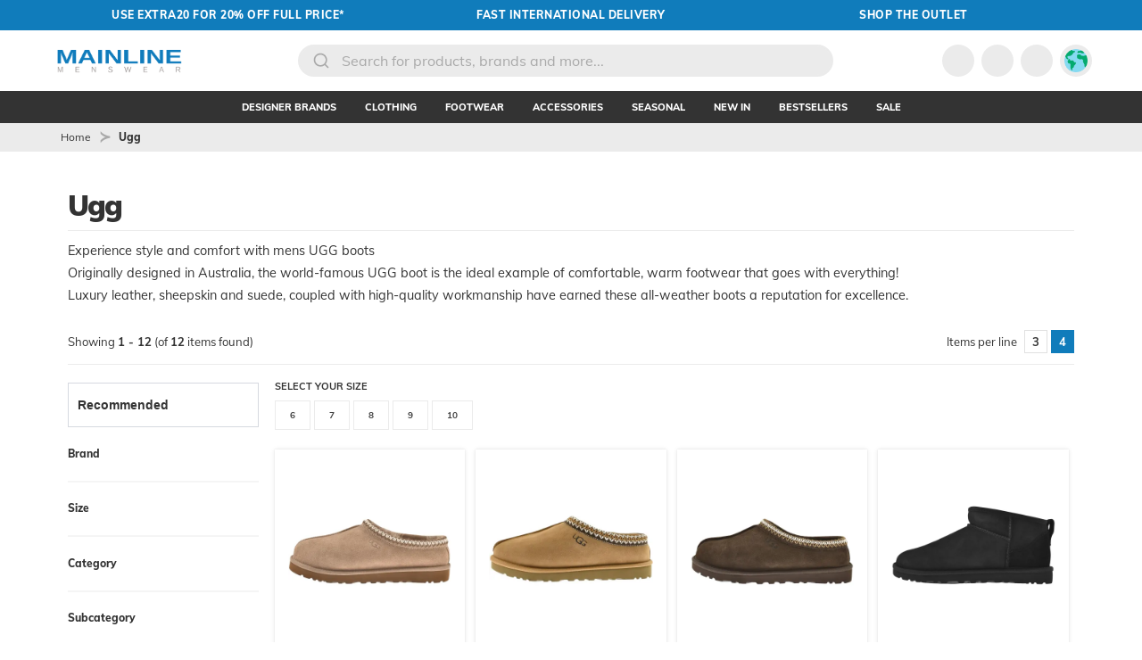

--- FILE ---
content_type: text/javascript; charset=utf-8
request_url: https://www.mainlinemenswear.com/_nuxt/DuxX3oyV.js
body_size: 153
content:
import{X as b,Y as T,Z as R,a9 as y}from"./QX-g5_Le.js";function N(){const u=R.MONETATE.EXPERIENCE,M=R.MONETATE.REPORTING,l=T();return{fetchMonetateExperience:async(c,s,o,a,t,d,E,g,f,S)=>{const n=b();if(f){const{data:r,error:h}=await y(`${l.public.apiBaseUrl}${u}`,{key:`monetate-experience-${c}`,method:"POST",headers:{...n.globals.headers},body:{data:{monetateId:s,path:o,pageType:a,products:t,cart:d,customVariables:E,requestId:g},globals:n.globals},transform(e){return{...e&&typeof e=="object"?e:{data:e},expiresAt:Date.now()+3e5}},getCachedData(e,i){const p=i.payload.data[e]||i.static.data[e];if(p)return p},lazy:S||!1},"$i8PkEFiRUA");if(h.value)throw h.value;return r.value?.response||[]}else try{return await $fetch(`${l.public.apiBaseUrl}${u}`,{method:"POST",headers:{...n.globals.headers},body:{data:{monetateId:s,path:o,pageType:a,products:t,cart:d,customVariables:E,requestId:g},globals:n.globals}})}catch(r){return{response:null,error:!0,errorMessage:r?.data?.errorMessage||"Fetching Monetate Experience Failed",httpStatus:r?.data.httpStatus||500}}},sendMonetateReporting:async(c,s,o)=>{const a=b();try{return await $fetch(`${l.public.apiBaseUrl}${M}`,{method:"POST",headers:{...a.globals.headers},body:{data:{monetateId:c,recClicks:s,recImpressions:o},globals:a.globals}})}catch(t){return{response:null,error:!0,errorMessage:t?.data?.errorMessage||"Sending Monetate Reporting Failed",httpStatus:t?.data.httpStatus||500}}}}}export{N as u};


--- FILE ---
content_type: application/x-javascript;charset=utf-8
request_url: https://sb.monetate.net/img/1/p/1061/5975328.js/monetate.c.cr.js
body_size: 1797
content:
monetate.c.cr({"data": "var arrayOfProducts = document.querySelectorAll('.c-product');\nvar promoCode = \"EXTRA20\";\nvar discountRate = 0.80; // 20% off\n\n// --- Function to Get Currency Symbol ---\nfunction getCurrencySymbol() {\n    // Safely attempt to access the currency code from the Nuxt global state\n    var currencyCode = window.__NUXT__?.pinia?.bag?.currencyCode?._rawValue;\n    \n    // Default to GBP if the variable is inaccessible or undefined\n    if (!currencyCode) {\n        return { symbol: '\u00a3', code: 'GBP' };\n    }\n\n    // Map currency codes to their common symbols\n    switch (currencyCode) {\n        case 'USD':\n        case 'AUD':\n        case 'CAD':\n        case 'SGD':\n        case 'NZD':\n            return { symbol: '$', code: currencyCode };\n        case 'EUR':\n            return { symbol: '\u20ac', code: 'EUR' };\n        case 'DKK':\n            return { symbol: 'kr.', code: 'DKK' }; // Danish Krone\n        case 'SEK':\n        case 'NOK':\n            return { symbol: 'kr', code: 'SEK' };  // Swedish/Norwegian Krone\n        case 'AED':\n            return { symbol: 'DH', code: 'AED' };  // UAE Dirham\n        case 'GBP':\n        default:\n            return { symbol: '\u00a3', code: 'GBP' };\n    }\n}\n\n// Get the current currency symbol and code once\nvar currentCurrency = getCurrencySymbol();\nvar currencySymbol = currentCurrency.symbol;\n\n// --- Main Product Iteration Logic ---\narrayOfProducts.forEach((product, index) => {\n    \n    // 1. Locate the main details and price containers\n    var detailsContainer = product.querySelector('.c-product__details');\n    var priceContainer = product.querySelector('.c-product__details--price');\n\n    if (detailsContainer && priceContainer) {\n        \n        // 2. Check for the price <span> and if the item is on sale (has a line-through price span)\n        var selectPriceSpan = priceContainer.querySelector('span');\n        var isSale = priceContainer.querySelector('.c-product__details--price--line-through') !== null;\n        \n        // Skip if it's a sale item, the price span isn't found, or if the promo is already applied\n        if (isSale || selectPriceSpan === null || detailsContainer.querySelector('[id^=\"ux00\"]')) {\n            return; \n        }\n\n        // --- Full Price Item Processing ---\n\n        // Style Adjustment: Remove margin-bottom from original price container\n        priceContainer.style.marginBottom = \"0\";\n\n        // Calculate the discounted price\n        var priceText = selectPriceSpan.textContent.trim();\n        var cleanedPrice = parseFloat(priceText.replace(/[^0-9.]/g, ''));\n\n        if (isNaN(cleanedPrice)) return;\n\n        var promoPrice = cleanedPrice * discountRate;\n        \n        // Format the new price using the determined currency symbol\n        var formattedPromoPrice = `${currencySymbol}${promoPrice.toFixed(2)}`;\n        \n        // --- Step A: Create the Exact HTML Structure for the Promo Banner ---\n        \n        var promoPriceContainer = document.createElement('div');\n        // Set ID using product index as fallback\n        promoPriceContainer.id = \"ux00\" + (product.id || 'idx' + index); \n        \n        // Apply the exact structural styles requested\n        promoPriceContainer.style.display = \"flex\";\n        promoPriceContainer.style.backgroundColor = \"rgb(255, 248, 110)\";\n        promoPriceContainer.style.alignItems = \"center\";\n        promoPriceContainer.style.justifyContent = \"center\";\n        promoPriceContainer.style.gap = \"4px\";\n        promoPriceContainer.style.padding = \"2px 0px\";\n        promoPriceContainer.style.marginBottom = \"4px\"; \n\n        // 1. Create Promo Code Element (<b>) - Bolded\n        var promoCodeBold = document.createElement('b');\n        promoCodeBold.textContent = `${promoCode} `; // Added trailing space\n        promoCodeBold.style.fontWeight = \"800\";\n        promoCodeBold.style.fontSize = \"0.8rem\";\n        promoCodeBold.style.color = \"black\";\n\n        // 2. Create \"price:\" Text Element (<p>)\n        var priceLabel = document.createElement('p');\n        priceLabel.textContent = \"price: \";\n        priceLabel.style.fontWeight = \"600\";\n        priceLabel.style.fontSize = \"0.8rem\";\n        priceLabel.style.color = \"black\";\n\n        // 3. Create Promo Price Element (<p>) - Price Value Bolded\n        var promoPriceElement = document.createElement('p');\n        promoPriceElement.textContent = formattedPromoPrice; \n        promoPriceElement.style.fontWeight = \"800\";\n        promoPriceElement.style.fontSize = \"0.8rem\";\n        promoPriceElement.style.color = \"black\";\n\n        // Append elements to the main container in the correct order\n        promoPriceContainer.appendChild(promoCodeBold);\n        promoPriceContainer.appendChild(priceLabel);\n        promoPriceContainer.appendChild(promoPriceElement);\n        \n        // --- Step B: Insert the Banner and Style the Original Price ---\n        \n        // Insert the new banner immediately AFTER the price container\n        priceContainer.after(promoPriceContainer);\n        \n        // Update Original Price Span Style\n        selectPriceSpan.style.textDecoration = \"line-through\";\n        selectPriceSpan.style.fontSize = \"12px\";\n        selectPriceSpan.style.fontWeight = \"600\";\n        selectPriceSpan.style.color = \"#777\"; \n    }\n});", "ref": "1061/5975328.js"});

--- FILE ---
content_type: text/javascript; charset=utf-8
request_url: https://www.mainlinemenswear.com/_nuxt/CCMrzHAI.js
body_size: 973
content:
import{a8 as D,r as l,X as R,a9 as x,Y as w,Z as C}from"./QX-g5_Le.js";const $=D("search",()=>{const f=l([]),b=l(null),E=l(null),v=l(""),S=l(""),A=l(""),M=l(""),T=l([]),O=l([]),y=l(""),d=l(""),c=l(null),i=l(null),g=l(null),n=l(null),e=l(null),a=l(!1),u=l([]);return{searchProducts:f,searchFacets:b,searchSorting:E,searchItemsTotal:n,categoryIds:c,categoryName:i,parentSectionId:g,algoliaSearchQueryId:v,algoliaSearchIndex:S,algoliaRecQueryId:A,algoliaRecIndex:M,algoliaRecommendations:T,megaMenuProducts:O,megaMenuAlgoliaQueryId:y,megaMenuAlgoliaIndex:d,productsPerPage:e,hasNextPage:a,currentFacets:u}});function _(){const f=C.SEARCH.PRODUCTS,b=C.SEARCH.FACETS,E=C.SEARCH.RECOMMENDATIONS,v=C.SEARCH.SPECIFIC_PRODUCTS,S=w();return{fetchSearchProducts:async(y,d,c,i=1,g=60,n,e,a,u,t,o,p,h,I)=>{const P=R(),r=$();if(p){const{data:s,error:F}=await x(`${S.public.apiBaseUrl}${f}`,{key:`search-${y}`,method:"POST",headers:{...P.globals.headers},body:{data:{userId:d,query:c,pageNumber:i,perPage:g,sorting:n,facets:e,filter:a,filters:u,bestseller:t,newIn:o},globals:P.globals},transform(m){return{...m&&typeof m=="object"?m:{data:m},expiresAt:Date.now()+3e5}},getCachedData(m,N){const U=N.payload.data[m]||N.static.data[m];if(U)return U},lazy:I||!1},"$aut4re3nsZ");if(F.value)throw F.value;return h==="megaMenu"?(r.megaMenuProducts=s.value?.response?.items??[],r.megaMenuAlgoliaQueryId=s.value?.response?.queryId??"",r.megaMenuAlgoliaIndex=s.value?.response?.index??""):(r.searchProducts=s.value?.response?.items,r.categoryIds=s.value?.response?.categoryIds,r.searchItemsTotal=s.value?.response?.totalProducts,r.productsPerPage=s.value?.response?.productsPerPage,r.hasNextPage=s.value?.response?.hasNextPage,r.categoryName=s.value?.response?.categoryName??null,r.parentSectionId=s.value?.response?.parentSectionId??null,r.algoliaSearchQueryId=s.value?.response?.queryId??"",r.algoliaSearchIndex=s.value?.response?.index??""),s.value?.response||[]}else try{const s=await $fetch(`${S.public.apiBaseUrl}${f}`,{method:"POST",headers:{...P.globals.headers},body:{data:{userId:d,query:c,pageNumber:i,perPage:g,sorting:n,facets:e,filter:a,filters:u,bestseller:t,newIn:o},globals:P.globals}});return h==="megaMenu"?(r.megaMenuProducts=s.response.items??[],r.megaMenuAlgoliaQueryId=s.response.queryId??"",r.megaMenuAlgoliaIndex=s.response.index??""):(r.searchProducts=s.response.items,r.categoryIds=s.response.items,r.searchItemsTotal=s.response.totalProducts,r.productsPerPage=s.response.productsPerPage,r.hasNextPage=s.response.hasNextPage,r.categoryName=s.response.categoryName??null,r.parentSectionId=s.response.parentSectionId??null,r.algoliaSearchQueryId=s.response.queryId??"",r.algoliaSearchIndex=s.response.index??""),s}catch(s){return{response:null,error:!0,errorMessage:s?.data?.errorMessage||"Fetching Search Products Failed",httpStatus:s?.data.httpStatus||500}}},fetchSearchFacets:async(y,d,c,i,g,n=[],e,a)=>{const u=R(),t=$();if(a){const{data:o,error:p}=await x(`${S.public.apiBaseUrl}${b}`,{key:`facets-${y}`,method:"POST",headers:{...u.globals.headers},body:{data:{userId:d,filter:c,query:i,sorting:g,facets:n,filters:e},globals:u.globals},transform(h){return{...h&&typeof h=="object"?h:{data:h},expiresAt:Date.now()+3e5}},getCachedData(h,I){const P=I.payload.data[h]||I.static.data[h];if(P)return P}},"$P_NeHTLGsJ");if(p.value)throw p.value;return t.searchFacets=o.value?.response?.facets,t.searchSorting=o.value?.response?.sorting,o.value?.response||[]}else try{const o=await $fetch(`${S.public.apiBaseUrl}${b}`,{method:"POST",headers:{...u.globals.headers},body:{data:{userId:d,filter:c,query:i,sorting:g,facets:n,filters:e},globals:u.globals}});return t.searchFacets=o.response?.facets,t.searchSorting=o.response?.sorting,o}catch(o){return{response:null,error:!0,errorMessage:o?.data?.errorMessage||"Fetching Search Facets Failed",httpStatus:o?.data.httpStatus||500}}},fetchRecommendationsAlgolia:async(y,d,c,i,g)=>{const n=R(),e=$(),{data:a,error:u}=await x(`${S.public.apiBaseUrl}${E}`,{key:`recommendations-${c}`,method:"POST",headers:{...n.globals.headers},body:{data:{userId:y,maxRecommendations:d,type:c,productId:i},globals:n.globals},transform(t){return{...t&&typeof t=="object"?t:{data:t},expiresAt:Date.now()+300*1e3}},getCachedData(t,o){const p=o.payload.data[t]||o.static.data[t];if(p)return p},lazy:g||!1},"$rB8UlbA5hX");return u.value?(e.algoliaRecommendations=[],e.algoliaRecQueryId="",e.algoliaRecIndex="",[]):(e.algoliaRecommendations=a.value?.response?.items??[],e.algoliaRecQueryId=a.value?.response?.queryId??"",e.algoliaRecIndex=a.value?.response?.index??"",a.value?.response||[])},fetchSpecificProducts:async(y,d,c,i,g)=>{const n=R(),e=$();if(i){const{data:a,error:u}=await x(`${S.public.apiBaseUrl}${v}`,{key:`search-specific-products-${y}`,method:"POST",headers:{...n.globals.headers},body:{data:{userId:d,products:c},globals:n.globals},transform(t){return{...t&&typeof t=="object"?t:{data:t},expiresAt:Date.now()+3e5}},getCachedData(t,o){const p=o.payload.data[t]||o.static.data[t];if(p)return p},lazy:g||!1},"$OPdoP7rnLI");return u.value?(e.searchProducts=[],e.categoryIds=[],e.searchItemsTotal=0,e.productsPerPage=0,e.hasNextPage=!1,e.categoryName=null,e.parentSectionId=null,e.algoliaSearchQueryId="",e.algoliaSearchIndex="",[]):(e.searchProducts=a.value?.response?.items,e.categoryIds=a.value?.response?.categoryIds,e.searchItemsTotal=a.value?.response?.totalProducts,e.productsPerPage=a.value?.response?.productsPerPage,e.hasNextPage=a.value?.response?.hasNextPage,e.categoryName=a.value?.response?.categoryName??null,e.parentSectionId=a.value?.response?.parentSectionId??null,e.algoliaSearchQueryId=a.value?.response?.queryId??"",e.algoliaSearchIndex=a.value?.response?.index??"",a.value?.response||[])}else try{const a=await $fetch(`${S.public.apiBaseUrl}${v}`,{method:"POST",headers:{...n.globals.headers},body:{data:{userId:d,products:c},globals:n.globals}});return e.searchProducts=a.response.items,e.categoryIds=a.response.items,e.searchItemsTotal=a.response.totalProducts,e.productsPerPage=a.response.productsPerPage,e.hasNextPage=a.response.hasNextPage,e.categoryName=a.response.categoryName??null,e.parentSectionId=a.response.parentSectionId??null,e.algoliaSearchQueryId=a.response.queryId??"",e.algoliaSearchIndex=a.response.index??"",a}catch(a){return{response:null,error:!0,errorMessage:a?.data?.errorMessage||"Fetching Search Specific Products Failed",httpStatus:a?.data.httpStatus||500}}}}}export{_ as a,$ as u};


--- FILE ---
content_type: text/javascript; charset=utf-8
request_url: https://www.mainlinemenswear.com/_nuxt/ibFW0XCG.js
body_size: 33
content:
import{a8 as p,aa as S,h as b,i as f,X as D,ah as P,r as n}from"./QX-g5_Le.js";const q=p("gtm",()=>{const a=S(),e=b(),i=f(),m=D(),l=P(),o=t=>({u1:t.path,u2:m.geoCountryCode,u3:"GBP",u4:t.query?.utm_source??"",u5:t.query?.utm_medium??"",u6:t.query?.utm_content??"",u7:t.query?.utm_term??"",u8:t.query?.utm_campaign??"",u13:0,u14:"",u15:"",u18:"",u19:"",u20:"",u21:"",u22:0,u24:((e.cartData?.cartInfo?.baseDiscountedTotal??0)/100).toFixed(2)??((e.cartData?.cartInfo?.baseTotal??0)/100).toFixed(2)??"0.00",u25:e.bagQuantity??0,u26:(e.cartData?.products??[]).map(u=>u.product.id),u27:(e.cartData?.products??[]).map(u=>u.product.title),u28:(e.cartData?.products??[]).map(u=>u.productSize.title),u29:"",u31:a.loggedIn?"Y":"N",u32:a.user?.customerId??0,u33:i.sessionId??"",u34:"",items:[]}),d=n(!0),s=n(o(l)),g=t=>{s.value=t},c=t=>t!=null?(t/100).toFixed(2):"0.00";return{fireOnce:d,gtm:s,setGtm:g,getGtmData:o,gtmPricing:t=>{const u=t?.price?.baseDiscountedPrice??null,r=t?.price?.baseOriginalPrice??null;return u!=null&&u>0?c(u):r!=null&&r>0?c(r):"0.00"}}});export{q as u};


--- FILE ---
content_type: text/javascript; charset=utf-8
request_url: https://www.mainlinemenswear.com/_nuxt/CWs9O6c5.js
body_size: 86
content:
function i(r,o){let a=r.replace(/(\/(?:w_\d+,?h_\d*,?|f_auto,?|q_auto,?)+)/g,"");return a.includes(`/${o}/upload/`)||(a=a.replace(/(https?:\/\/[^/]+)(\/)/,`$1/${o}/upload/`)),a}function m(r,o=[400,800,1200,1600],a="f_auto,q_auto,c_fill",l){const n=i(r,"image"),t=Array.isArray(l)?o.map((_,$)=>l[$]??l[l.length-1]):o.map(()=>l),u=Math.max(...o),c=t[o.indexOf(u)],s=`${a},w_${u}${c?`,h_${c}`:""}`,e=n.replace("/upload/",`/upload/${s}/`),p=o.map((_,$)=>{const d=t[$],f=`${a},w_${_}${d?`,h_${d}`:""}`;return n.replace("/upload/",`/upload/${f}/`)+` ${_}w`}).join(", ");return{src:e,srcset:p}}function g(r,o="f_auto,q_auto",a={}){const l=i(r,"video"),{width:n,height:t,poster:u}=a,c=[o,n?`w_${n}`:null,t?`h_${t}`:null].filter(Boolean).join(","),s=l.replace("/upload/",`/upload/${c}/`);let e;if(u){const p=["so_0","f_auto","q_auto",n?`w_${n}`:null,t?`h_${t}`:null].filter(Boolean).join(",");e=l.replace("/upload/",`/upload/${p}/`),e=e.replace(/\.mp4$/,".jpg")}return{videoSrc:s,posterSrc:e}}export{m as a,g as u};


--- FILE ---
content_type: text/javascript; charset=utf-8
request_url: https://www.mainlinemenswear.com/_nuxt/k3IQ2z60.js
body_size: -22
content:
import{d as c,c as t,b as n,A as s,n as a,o}from"./QX-g5_Le.js";const i={class:"c-seo-block"},l={key:0,class:"h-page-headers__h1 c-seo-block__title"},r=["innerHTML"],_=c({__name:"SeoBlock",props:{heading:{type:String,note:"SEO Heading"},content:{type:String,note:"SEO Content"},type:{type:String,note:"Determines whether SEO Content is at the top or bottom of the page"}},setup(e){return(h,m)=>(o(),t("section",i,[e.heading?(o(),t("h1",l,s(e.heading),1)):n("",!0),e.content?(o(),t("div",{key:1,class:a(["e-typography__text",e.type==="top-content"?"c-seo-block__top":"c-seo-block__bottom"]),innerHTML:e.content},null,10,r)):n("",!0)]))}}),p=Object.assign(_,{__name:"BlockSeoBlock"});export{p as default};


--- FILE ---
content_type: text/javascript; charset=utf-8
request_url: https://www.mainlinemenswear.com/_nuxt/DTsHq1Cs.js
body_size: 615
content:
import{a5 as I,ai as T,aj as C,ak as x,al as R,p as S,q as E,am as P,I as V,r as y,an as W}from"./QX-g5_Le.js";import{u as D}from"./DuxX3oyV.js";const J=(e,t)=>{const n=t.value?.response;return Array.isArray(n)?n.find(i=>i?.omniRecommendations?.identifier===e)?.omniRecommendations?.items??[]:[]};function $(e,t){return T()?(C(e,t),!0):!1}const B=typeof window<"u"&&typeof document<"u";typeof WorkerGlobalScope<"u"&&globalThis instanceof WorkerGlobalScope;const G=e=>e!=null,M=()=>{};function L(e){return Array.isArray(e)?e:[e]}function j(e,t,n){return I(e,t,{...n,once:!0})}const A=B?window:void 0;function b(e){var t;const n=R(e);return(t=n?.$el)!==null&&t!==void 0?t:n}function q(){const e=x(!1),t=P();return t&&E(()=>{e.value=!0},t),e}function N(e){const t=q();return S(()=>(t.value,!!e()))}function _(e,t,n={}){const{root:u,rootMargin:i="0px",threshold:c=0,window:l=A,immediate:r=!0}=n,f=N(()=>l&&"IntersectionObserver"in l),m=S(()=>L(R(e)).map(b).filter(G));let s=M;const o=x(r),a=f.value?I(()=>[m.value,b(u),o.value],([p,w])=>{if(s(),!o.value||!p.length)return;const g=new IntersectionObserver(t,{root:b(w),rootMargin:i,threshold:c});p.forEach(v=>v&&g.observe(v)),s=()=>{g.disconnect(),s=M}},{immediate:r,flush:"post"}):M,d=()=>{s(),a(),o.value=!1};return $(d),{isSupported:f,isActive:o,pause(){s(),o.value=!1},resume(){o.value=!0},stop:d}}function z(e,t={}){const{window:n=A,scrollTarget:u,threshold:i=0,rootMargin:c,once:l=!1}=t,r=x(!1),{stop:f}=_(e,m=>{let s=r.value,o=0;for(const a of m)a.time>=o&&(o=a.time,s=a.isIntersecting);r.value=s,l&&j(r,()=>{f()})},{root:u,window:n,threshold:i,rootMargin:R(c)});return r}const K=(e,t,n)=>{const{threshold:u=.05,rootMargin:i="200px 0px 200px 0px",page:c="home",fullPath:l}=n||{},r=V(),f=l||r.fullPath,{fetchMonetateExperience:m,sendMonetateReporting:s}=D(),o=y(!1),a=y(!1),d=y(null),p=z(e,{threshold:u,rootMargin:i});return I(p,async w=>{if(!w||o.value)return;const v=W("mt.v").value;o.value=!0,a.value=!0;try{d.value=await m(c,v,f,c,[],[],[],"",!1,!0);const k=((d.value?.response??[]).find(h=>h?.omniRecommendations?.identifier===t)?.omniRecommendations?.items??[]).map(h=>h.recToken).filter(h=>!!h);k.length&&await s(v,[],k)}catch{o.value=!1;return}finally{a.value=!1}},{immediate:!0}),{recommendationsData:d,recommendationsLoaded:o,recommendationsLoading:a,isVisible:p}};export{J as p,K as u};


--- FILE ---
content_type: text/javascript; charset=utf-8
request_url: https://www.mainlinemenswear.com/_nuxt/QX-g5_Le.js
body_size: 123670
content:
const __vite__mapDeps=(i,m=__vite__mapDeps,d=(m.f||(m.f=["./CBy_YpVd.js","./paFeaTpO.js","./DZIlrL4P.js","./ibFW0XCG.js","./D5CeBvgs.js","./NO1l56Mb.js","./D57xQ2U2.js","./H4S7jDLY.js","./CihbtNFf.js","./Bep2zRse.js","./DCgYuNdu.js","./HesJjiTs.js","./BJI-rAzj.js","./B2agv0qT.js","./C6gR5e5b.js","./BKofEI8f.js","./ebQccY0x.js","./DTsHq1Cs.js","./DuxX3oyV.js","./BGt4ekPv.js","./DC9NRIP-.js","./CPgkuRUc.js","./B19aQyHd.js","./CWs9O6c5.js","./ztNlmsZw.js","./DhADW0um.js","./BFSKg0zf.js","./BM8Gy9aV.js","./CCMrzHAI.js","./MSfZqleV.js","./LVEXJgmk.js","./Co5M1C1D.js","./fIF06eO2.js","./fnqQTGv3.js","./CCVH6PmF.js","./c7OeEcDF.js","./DTdiiZyP.js","./k3IQ2z60.js","./B9ch_vrD.js","./Kj89sOMp.js","./K54QsgM3.js","./hQv7KE7H.js","./UPg-qsKw.js","./DelyjxtH.js","./KsdWAOWg.js","./BHg2-uxk.js","./D967n3_B.js","./DPSlu_Us.js","./B-f6Iij7.js","./Lt5GYBNP.js","./D_dEB34L.js","./DRyMZLLZ.js","./C7hRP_Aw.js","./Dn7aH8o_.js","./cxstxk91.js","./mCZFRUM5.js","./CcBhX4tN.js","./3Bi69fQ1.js","./CHaQHyzX.js","./CMtL56X3.js","./CCQQEfJg.js","./BjiJm1tn.js","./CHp3rrca.js","./D777A-Gq.js","./C1zgK2Pa.js","./BM_HS7m-.js","./4AO6UMCR.js","./CyXmsecK.js","./dt6fj7Al.js","./pISe4llL.js","./eRhoC-YU.js","./V43vj6Hk.js","./CS5hwhco.js","./DpWYr7mv.js","./CnGSMXKb.js","./vDJKTH74.js","./jdd0M-ZU.js","./DfZfkCcy.js","./Bk16MGyq.js","./B1xzD1_Y.js","./DsSyc_R0.js","./1htSTJzz.js","./DTJREgS5.js","./Bjxh6Zwa.js","./B2oI70_l.js","./C5Deu4oW.js","./MsreygiK.js","./BTCiyMRp.js","./DRWj9SsN.js","./AV2_NaB2.js","./DJjDBiG5.js","./DwdbRNoS.js","./Bf4_-2Jv.js","./Cfz4EXqW.js","./zJz7D09f.js","./DqLHnqUV.js","./D_gKcLTG.js","./BfHVl0Xs.js","./CBMN8fIF.js","./C0Q9mRNQ.js","./BU6VKKcP.js","./Dt_sXDIr.js","./DlDfkpKf.js","./qc3x-WMn.js","./EpsJMhsC.js","./C8eqeydw.js","./CRXB7V5J.js","./N9bBTi55.js","./Dqr9yfMF.js","./KP6grkHe.js","./CKFZMjzw.js","./BFVlkVYa.js","./yHox8ghs.js","./DlAUqK2U.js","./C2Wg99gX.js","./D-PUYYQ6.js"])))=>i.map(i=>d[i]);
(function(){const t=document.createElement("link").relList;if(t&&t.supports&&t.supports("modulepreload"))return;for(const r of document.querySelectorAll('link[rel="modulepreload"]'))o(r);new MutationObserver(r=>{for(const a of r)if(a.type==="childList")for(const s of a.addedNodes)s.tagName==="LINK"&&s.rel==="modulepreload"&&o(s)}).observe(document,{childList:!0,subtree:!0});function n(r){const a={};return r.integrity&&(a.integrity=r.integrity),r.referrerPolicy&&(a.referrerPolicy=r.referrerPolicy),r.crossOrigin==="use-credentials"?a.credentials="include":r.crossOrigin==="anonymous"?a.credentials="omit":a.credentials="same-origin",a}function o(r){if(r.ep)return;r.ep=!0;const a=n(r);fetch(r.href,a)}})();function Kc(e){const t=Object.create(null);for(const n of e.split(","))t[n]=1;return n=>n in t}const Pe={},Or=[],Yt=()=>{},wm=()=>!1,Na=e=>e.charCodeAt(0)===111&&e.charCodeAt(1)===110&&(e.charCodeAt(2)>122||e.charCodeAt(2)<97),Yc=e=>e.startsWith("onUpdate:"),Ze=Object.assign,Jc=(e,t)=>{const n=e.indexOf(t);n>-1&&e.splice(n,1)},X_=Object.prototype.hasOwnProperty,Re=(e,t)=>X_.call(e,t),oe=Array.isArray,Ir=e=>Xr(e)==="[object Map]",Jr=e=>Xr(e)==="[object Set]",Kl=e=>Xr(e)==="[object Date]",Q_=e=>Xr(e)==="[object RegExp]",ie=e=>typeof e=="function",Ne=e=>typeof e=="string",Vt=e=>typeof e=="symbol",Se=e=>e!==null&&typeof e=="object",Xc=e=>(Se(e)||ie(e))&&ie(e.then)&&ie(e.catch),Em=Object.prototype.toString,Xr=e=>Em.call(e),Z_=e=>Xr(e).slice(8,-1),Qc=e=>Xr(e)==="[object Object]",Hs=e=>Ne(e)&&e!=="NaN"&&e[0]!=="-"&&""+parseInt(e,10)===e,Pr=Kc(",key,ref,ref_for,ref_key,onVnodeBeforeMount,onVnodeMounted,onVnodeBeforeUpdate,onVnodeUpdated,onVnodeBeforeUnmount,onVnodeUnmounted"),zs=e=>{const t=Object.create(null);return(n=>t[n]||(t[n]=e(n)))},eg=/-\w/g,At=zs(e=>e.replace(eg,t=>t.slice(1).toUpperCase())),tg=/\B([A-Z])/g,Bn=zs(e=>e.replace(tg,"-$1").toLowerCase()),Gs=zs(e=>e.charAt(0).toUpperCase()+e.slice(1)),bi=zs(e=>e?`on${Gs(e)}`:""),In=(e,t)=>!Object.is(e,t),Lr=(e,...t)=>{for(let n=0;n<e.length;n++)e[n](...t)},Cm=(e,t,n,o=!1)=>{Object.defineProperty(e,t,{configurable:!0,enumerable:!1,writable:o,value:n})},Ws=e=>{const t=parseFloat(e);return isNaN(t)?e:t},Tm=e=>{const t=Ne(e)?Number(e):NaN;return isNaN(t)?e:t};let Yl;const qs=()=>Yl||(Yl=typeof globalThis<"u"?globalThis:typeof self<"u"?self:typeof window<"u"?window:typeof global<"u"?global:{});function sr(e){if(oe(e)){const t={};for(let n=0;n<e.length;n++){const o=e[n],r=Ne(o)?ag(o):sr(o);if(r)for(const a in r)t[a]=r[a]}return t}else if(Ne(e)||Se(e))return e}const ng=/;(?![^(]*\))/g,og=/:([^]+)/,rg=/\/\*[^]*?\*\//g;function ag(e){const t={};return e.replace(rg,"").split(ng).forEach(n=>{if(n){const o=n.split(og);o.length>1&&(t[o[0].trim()]=o[1].trim())}}),t}function Pn(e){let t="";if(Ne(e))t=e;else if(oe(e))for(let n=0;n<e.length;n++){const o=Pn(e[n]);o&&(t+=o+" ")}else if(Se(e))for(const n in e)e[n]&&(t+=n+" ");return t.trim()}function fO(e){if(!e)return null;let{class:t,style:n}=e;return t&&!Ne(t)&&(e.class=Pn(t)),n&&(e.style=sr(n)),e}const sg="itemscope,allowfullscreen,formnovalidate,ismap,nomodule,novalidate,readonly",ig=Kc(sg);function km(e){return!!e||e===""}function cg(e,t){if(e.length!==t.length)return!1;let n=!0;for(let o=0;n&&o<e.length;o++)n=ur(e[o],t[o]);return n}function ur(e,t){if(e===t)return!0;let n=Kl(e),o=Kl(t);if(n||o)return n&&o?e.getTime()===t.getTime():!1;if(n=Vt(e),o=Vt(t),n||o)return e===t;if(n=oe(e),o=oe(t),n||o)return n&&o?cg(e,t):!1;if(n=Se(e),o=Se(t),n||o){if(!n||!o)return!1;const r=Object.keys(e).length,a=Object.keys(t).length;if(r!==a)return!1;for(const s in e){const i=e.hasOwnProperty(s),c=t.hasOwnProperty(s);if(i&&!c||!i&&c||!ur(e[s],t[s]))return!1}}return String(e)===String(t)}function Zc(e,t){return e.findIndex(n=>ur(n,t))}const Rm=e=>!!(e&&e.__v_isRef===!0),Lt=e=>Ne(e)?e:e==null?"":oe(e)||Se(e)&&(e.toString===Em||!ie(e.toString))?Rm(e)?Lt(e.value):JSON.stringify(e,Am,2):String(e),Am=(e,t)=>Rm(t)?Am(e,t.value):Ir(t)?{[`Map(${t.size})`]:[...t.entries()].reduce((n,[o,r],a)=>(n[wi(o,a)+" =>"]=r,n),{})}:Jr(t)?{[`Set(${t.size})`]:[...t.values()].map(n=>wi(n))}:Vt(t)?wi(t):Se(t)&&!oe(t)&&!Qc(t)?String(t):t,wi=(e,t="")=>{var n;return Vt(e)?`Symbol(${(n=e.description)!=null?n:t})`:e};let st;class Sm{constructor(t=!1){this.detached=t,this._active=!0,this._on=0,this.effects=[],this.cleanups=[],this._isPaused=!1,this.parent=st,!t&&st&&(this.index=(st.scopes||(st.scopes=[])).push(this)-1)}get active(){return this._active}pause(){if(this._active){this._isPaused=!0;let t,n;if(this.scopes)for(t=0,n=this.scopes.length;t<n;t++)this.scopes[t].pause();for(t=0,n=this.effects.length;t<n;t++)this.effects[t].pause()}}resume(){if(this._active&&this._isPaused){this._isPaused=!1;let t,n;if(this.scopes)for(t=0,n=this.scopes.length;t<n;t++)this.scopes[t].resume();for(t=0,n=this.effects.length;t<n;t++)this.effects[t].resume()}}run(t){if(this._active){const n=st;try{return st=this,t()}finally{st=n}}}on(){++this._on===1&&(this.prevScope=st,st=this)}off(){this._on>0&&--this._on===0&&(st=this.prevScope,this.prevScope=void 0)}stop(t){if(this._active){this._active=!1;let n,o;for(n=0,o=this.effects.length;n<o;n++)this.effects[n].stop();for(this.effects.length=0,n=0,o=this.cleanups.length;n<o;n++)this.cleanups[n]();if(this.cleanups.length=0,this.scopes){for(n=0,o=this.scopes.length;n<o;n++)this.scopes[n].stop(!0);this.scopes.length=0}if(!this.detached&&this.parent&&!t){const r=this.parent.scopes.pop();r&&r!==this&&(this.parent.scopes[this.index]=r,r.index=this.index)}this.parent=void 0}}}function Va(e){return new Sm(e)}function _r(){return st}function Br(e,t=!1){st&&st.cleanups.push(e)}let De;const Ei=new WeakSet;class Om{constructor(t){this.fn=t,this.deps=void 0,this.depsTail=void 0,this.flags=5,this.next=void 0,this.cleanup=void 0,this.scheduler=void 0,st&&st.active&&st.effects.push(this)}pause(){this.flags|=64}resume(){this.flags&64&&(this.flags&=-65,Ei.has(this)&&(Ei.delete(this),this.trigger()))}notify(){this.flags&2&&!(this.flags&32)||this.flags&8||Pm(this)}run(){if(!(this.flags&1))return this.fn();this.flags|=2,Jl(this),Lm(this);const t=De,n=Nt;De=this,Nt=!0;try{return this.fn()}finally{Dm(this),De=t,Nt=n,this.flags&=-3}}stop(){if(this.flags&1){for(let t=this.deps;t;t=t.nextDep)nl(t);this.deps=this.depsTail=void 0,Jl(this),this.onStop&&this.onStop(),this.flags&=-2}}trigger(){this.flags&64?Ei.add(this):this.scheduler?this.scheduler():this.runIfDirty()}runIfDirty(){Yi(this)&&this.run()}get dirty(){return Yi(this)}}let Im=0,ma,fa;function Pm(e,t=!1){if(e.flags|=8,t){e.next=fa,fa=e;return}e.next=ma,ma=e}function el(){Im++}function tl(){if(--Im>0)return;if(fa){let t=fa;for(fa=void 0;t;){const n=t.next;t.next=void 0,t.flags&=-9,t=n}}let e;for(;ma;){let t=ma;for(ma=void 0;t;){const n=t.next;if(t.next=void 0,t.flags&=-9,t.flags&1)try{t.trigger()}catch(o){e||(e=o)}t=n}}if(e)throw e}function Lm(e){for(let t=e.deps;t;t=t.nextDep)t.version=-1,t.prevActiveLink=t.dep.activeLink,t.dep.activeLink=t}function Dm(e){let t,n=e.depsTail,o=n;for(;o;){const r=o.prevDep;o.version===-1?(o===n&&(n=r),nl(o),lg(o)):t=o,o.dep.activeLink=o.prevActiveLink,o.prevActiveLink=void 0,o=r}e.deps=t,e.depsTail=n}function Yi(e){for(let t=e.deps;t;t=t.nextDep)if(t.dep.version!==t.version||t.dep.computed&&(xm(t.dep.computed)||t.dep.version!==t.version))return!0;return!!e._dirty}function xm(e){if(e.flags&4&&!(e.flags&16)||(e.flags&=-17,e.globalVersion===Ea)||(e.globalVersion=Ea,!e.isSSR&&e.flags&128&&(!e.deps&&!e._dirty||!Yi(e))))return;e.flags|=2;const t=e.dep,n=De,o=Nt;De=e,Nt=!0;try{Lm(e);const r=e.fn(e._value);(t.version===0||In(r,e._value))&&(e.flags|=128,e._value=r,t.version++)}catch(r){throw t.version++,r}finally{De=n,Nt=o,Dm(e),e.flags&=-3}}function nl(e,t=!1){const{dep:n,prevSub:o,nextSub:r}=e;if(o&&(o.nextSub=r,e.prevSub=void 0),r&&(r.prevSub=o,e.nextSub=void 0),n.subs===e&&(n.subs=o,!o&&n.computed)){n.computed.flags&=-5;for(let a=n.computed.deps;a;a=a.nextDep)nl(a,!0)}!t&&!--n.sc&&n.map&&n.map.delete(n.key)}function lg(e){const{prevDep:t,nextDep:n}=e;t&&(t.nextDep=n,e.prevDep=void 0),n&&(n.prevDep=t,e.nextDep=void 0)}let Nt=!0;const Nm=[];function hn(){Nm.push(Nt),Nt=!1}function yn(){const e=Nm.pop();Nt=e===void 0?!0:e}function Jl(e){const{cleanup:t}=e;if(e.cleanup=void 0,t){const n=De;De=void 0;try{t()}finally{De=n}}}let Ea=0;class ug{constructor(t,n){this.sub=t,this.dep=n,this.version=n.version,this.nextDep=this.prevDep=this.nextSub=this.prevSub=this.prevActiveLink=void 0}}class Ks{constructor(t){this.computed=t,this.version=0,this.activeLink=void 0,this.subs=void 0,this.map=void 0,this.key=void 0,this.sc=0,this.__v_skip=!0}track(t){if(!De||!Nt||De===this.computed)return;let n=this.activeLink;if(n===void 0||n.sub!==De)n=this.activeLink=new ug(De,this),De.deps?(n.prevDep=De.depsTail,De.depsTail.nextDep=n,De.depsTail=n):De.deps=De.depsTail=n,Vm(n);else if(n.version===-1&&(n.version=this.version,n.nextDep)){const o=n.nextDep;o.prevDep=n.prevDep,n.prevDep&&(n.prevDep.nextDep=o),n.prevDep=De.depsTail,n.nextDep=void 0,De.depsTail.nextDep=n,De.depsTail=n,De.deps===n&&(De.deps=o)}return n}trigger(t){this.version++,Ea++,this.notify(t)}notify(t){el();try{for(let n=this.subs;n;n=n.prevSub)n.sub.notify()&&n.sub.dep.notify()}finally{tl()}}}function Vm(e){if(e.dep.sc++,e.sub.flags&4){const t=e.dep.computed;if(t&&!e.dep.subs){t.flags|=20;for(let o=t.deps;o;o=o.nextDep)Vm(o)}const n=e.dep.subs;n!==e&&(e.prevSub=n,n&&(n.nextSub=e)),e.dep.subs=e}}const ys=new WeakMap,ir=Symbol(""),Ji=Symbol(""),Ca=Symbol("");function it(e,t,n){if(Nt&&De){let o=ys.get(e);o||ys.set(e,o=new Map);let r=o.get(n);r||(o.set(n,r=new Ks),r.map=o,r.key=n),r.track()}}function un(e,t,n,o,r,a){const s=ys.get(e);if(!s){Ea++;return}const i=c=>{c&&c.trigger()};if(el(),t==="clear")s.forEach(i);else{const c=oe(e),u=c&&Hs(n);if(c&&n==="length"){const l=Number(o);s.forEach((d,m)=>{(m==="length"||m===Ca||!Vt(m)&&m>=l)&&i(d)})}else switch((n!==void 0||s.has(void 0))&&i(s.get(n)),u&&i(s.get(Ca)),t){case"add":c?u&&i(s.get("length")):(i(s.get(ir)),Ir(e)&&i(s.get(Ji)));break;case"delete":c||(i(s.get(ir)),Ir(e)&&i(s.get(Ji)));break;case"set":Ir(e)&&i(s.get(ir));break}}tl()}function dg(e,t){const n=ys.get(e);return n&&n.get(t)}function vr(e){const t=ve(e);return t===e?t:(it(t,"iterate",Ca),bt(e)?t:t.map(Mt))}function Ys(e){return it(e=ve(e),"iterate",Ca),e}function Tn(e,t){return Zt(e)?Jt(e)?$r(Mt(t)):$r(t):Mt(t)}const mg={__proto__:null,[Symbol.iterator](){return Ci(this,Symbol.iterator,e=>Tn(this,e))},concat(...e){return vr(this).concat(...e.map(t=>oe(t)?vr(t):t))},entries(){return Ci(this,"entries",e=>(e[1]=Tn(this,e[1]),e))},every(e,t){return nn(this,"every",e,t,void 0,arguments)},filter(e,t){return nn(this,"filter",e,t,n=>n.map(o=>Tn(this,o)),arguments)},find(e,t){return nn(this,"find",e,t,n=>Tn(this,n),arguments)},findIndex(e,t){return nn(this,"findIndex",e,t,void 0,arguments)},findLast(e,t){return nn(this,"findLast",e,t,n=>Tn(this,n),arguments)},findLastIndex(e,t){return nn(this,"findLastIndex",e,t,void 0,arguments)},forEach(e,t){return nn(this,"forEach",e,t,void 0,arguments)},includes(...e){return Ti(this,"includes",e)},indexOf(...e){return Ti(this,"indexOf",e)},join(e){return vr(this).join(e)},lastIndexOf(...e){return Ti(this,"lastIndexOf",e)},map(e,t){return nn(this,"map",e,t,void 0,arguments)},pop(){return ta(this,"pop")},push(...e){return ta(this,"push",e)},reduce(e,...t){return Xl(this,"reduce",e,t)},reduceRight(e,...t){return Xl(this,"reduceRight",e,t)},shift(){return ta(this,"shift")},some(e,t){return nn(this,"some",e,t,void 0,arguments)},splice(...e){return ta(this,"splice",e)},toReversed(){return vr(this).toReversed()},toSorted(e){return vr(this).toSorted(e)},toSpliced(...e){return vr(this).toSpliced(...e)},unshift(...e){return ta(this,"unshift",e)},values(){return Ci(this,"values",e=>Tn(this,e))}};function Ci(e,t,n){const o=Ys(e),r=o[t]();return o!==e&&!bt(e)&&(r._next=r.next,r.next=()=>{const a=r._next();return a.done||(a.value=n(a.value)),a}),r}const fg=Array.prototype;function nn(e,t,n,o,r,a){const s=Ys(e),i=s!==e&&!bt(e),c=s[t];if(c!==fg[t]){const d=c.apply(e,a);return i?Mt(d):d}let u=n;s!==e&&(i?u=function(d,m){return n.call(this,Tn(e,d),m,e)}:n.length>2&&(u=function(d,m){return n.call(this,d,m,e)}));const l=c.call(s,u,o);return i&&r?r(l):l}function Xl(e,t,n,o){const r=Ys(e);let a=n;return r!==e&&(bt(e)?n.length>3&&(a=function(s,i,c){return n.call(this,s,i,c,e)}):a=function(s,i,c){return n.call(this,s,Tn(e,i),c,e)}),r[t](a,...o)}function Ti(e,t,n){const o=ve(e);it(o,"iterate",Ca);const r=o[t](...n);return(r===-1||r===!1)&&Js(n[0])?(n[0]=ve(n[0]),o[t](...n)):r}function ta(e,t,n=[]){hn(),el();const o=ve(e)[t].apply(e,n);return tl(),yn(),o}const pg=Kc("__proto__,__v_isRef,__isVue"),Mm=new Set(Object.getOwnPropertyNames(Symbol).filter(e=>e!=="arguments"&&e!=="caller").map(e=>Symbol[e]).filter(Vt));function _g(e){Vt(e)||(e=String(e));const t=ve(this);return it(t,"has",e),t.hasOwnProperty(e)}class Um{constructor(t=!1,n=!1){this._isReadonly=t,this._isShallow=n}get(t,n,o){if(n==="__v_skip")return t.__v_skip;const r=this._isReadonly,a=this._isShallow;if(n==="__v_isReactive")return!r;if(n==="__v_isReadonly")return r;if(n==="__v_isShallow")return a;if(n==="__v_raw")return o===(r?a?kg:jm:a?Fm:$m).get(t)||Object.getPrototypeOf(t)===Object.getPrototypeOf(o)?t:void 0;const s=oe(t);if(!r){let c;if(s&&(c=mg[n]))return c;if(n==="hasOwnProperty")return _g}const i=Reflect.get(t,n,Le(t)?t:o);if((Vt(n)?Mm.has(n):pg(n))||(r||it(t,"get",n),a))return i;if(Le(i)){const c=s&&Hs(n)?i:i.value;return r&&Se(c)?Qi(c):c}return Se(i)?r?Qi(i):Et(i):i}}class Bm extends Um{constructor(t=!1){super(!1,t)}set(t,n,o,r){let a=t[n];const s=oe(t)&&Hs(n);if(!this._isShallow){const u=Zt(a);if(!bt(o)&&!Zt(o)&&(a=ve(a),o=ve(o)),!s&&Le(a)&&!Le(o))return u||(a.value=o),!0}const i=s?Number(n)<t.length:Re(t,n),c=Reflect.set(t,n,o,Le(t)?t:r);return t===ve(r)&&(i?In(o,a)&&un(t,"set",n,o):un(t,"add",n,o)),c}deleteProperty(t,n){const o=Re(t,n);t[n];const r=Reflect.deleteProperty(t,n);return r&&o&&un(t,"delete",n,void 0),r}has(t,n){const o=Reflect.has(t,n);return(!Vt(n)||!Mm.has(n))&&it(t,"has",n),o}ownKeys(t){return it(t,"iterate",oe(t)?"length":ir),Reflect.ownKeys(t)}}class gg extends Um{constructor(t=!1){super(!0,t)}set(t,n){return!0}deleteProperty(t,n){return!0}}const hg=new Bm,yg=new gg,vg=new Bm(!0);const Xi=e=>e,Wa=e=>Reflect.getPrototypeOf(e);function bg(e,t,n){return function(...o){const r=this.__v_raw,a=ve(r),s=Ir(a),i=e==="entries"||e===Symbol.iterator&&s,c=e==="keys"&&s,u=r[e](...o),l=n?Xi:t?$r:Mt;return!t&&it(a,"iterate",c?Ji:ir),{next(){const{value:d,done:m}=u.next();return m?{value:d,done:m}:{value:i?[l(d[0]),l(d[1])]:l(d),done:m}},[Symbol.iterator](){return this}}}}function qa(e){return function(...t){return e==="delete"?!1:e==="clear"?void 0:this}}function wg(e,t){const n={get(r){const a=this.__v_raw,s=ve(a),i=ve(r);e||(In(r,i)&&it(s,"get",r),it(s,"get",i));const{has:c}=Wa(s),u=t?Xi:e?$r:Mt;if(c.call(s,r))return u(a.get(r));if(c.call(s,i))return u(a.get(i));a!==s&&a.get(r)},get size(){const r=this.__v_raw;return!e&&it(ve(r),"iterate",ir),r.size},has(r){const a=this.__v_raw,s=ve(a),i=ve(r);return e||(In(r,i)&&it(s,"has",r),it(s,"has",i)),r===i?a.has(r):a.has(r)||a.has(i)},forEach(r,a){const s=this,i=s.__v_raw,c=ve(i),u=t?Xi:e?$r:Mt;return!e&&it(c,"iterate",ir),i.forEach((l,d)=>r.call(a,u(l),u(d),s))}};return Ze(n,e?{add:qa("add"),set:qa("set"),delete:qa("delete"),clear:qa("clear")}:{add(r){!t&&!bt(r)&&!Zt(r)&&(r=ve(r));const a=ve(this);return Wa(a).has.call(a,r)||(a.add(r),un(a,"add",r,r)),this},set(r,a){!t&&!bt(a)&&!Zt(a)&&(a=ve(a));const s=ve(this),{has:i,get:c}=Wa(s);let u=i.call(s,r);u||(r=ve(r),u=i.call(s,r));const l=c.call(s,r);return s.set(r,a),u?In(a,l)&&un(s,"set",r,a):un(s,"add",r,a),this},delete(r){const a=ve(this),{has:s,get:i}=Wa(a);let c=s.call(a,r);c||(r=ve(r),c=s.call(a,r)),i&&i.call(a,r);const u=a.delete(r);return c&&un(a,"delete",r,void 0),u},clear(){const r=ve(this),a=r.size!==0,s=r.clear();return a&&un(r,"clear",void 0,void 0),s}}),["keys","values","entries",Symbol.iterator].forEach(r=>{n[r]=bg(r,e,t)}),n}function ol(e,t){const n=wg(e,t);return(o,r,a)=>r==="__v_isReactive"?!e:r==="__v_isReadonly"?e:r==="__v_raw"?o:Reflect.get(Re(n,r)&&r in o?n:o,r,a)}const Eg={get:ol(!1,!1)},Cg={get:ol(!1,!0)},Tg={get:ol(!0,!1)};const $m=new WeakMap,Fm=new WeakMap,jm=new WeakMap,kg=new WeakMap;function Rg(e){switch(e){case"Object":case"Array":return 1;case"Map":case"Set":case"WeakMap":case"WeakSet":return 2;default:return 0}}function Ag(e){return e.__v_skip||!Object.isExtensible(e)?0:Rg(Z_(e))}function Et(e){return Zt(e)?e:rl(e,!1,hg,Eg,$m)}function Kt(e){return rl(e,!1,vg,Cg,Fm)}function Qi(e){return rl(e,!0,yg,Tg,jm)}function rl(e,t,n,o,r){if(!Se(e)||e.__v_raw&&!(t&&e.__v_isReactive))return e;const a=Ag(e);if(a===0)return e;const s=r.get(e);if(s)return s;const i=new Proxy(e,a===2?o:n);return r.set(e,i),i}function Jt(e){return Zt(e)?Jt(e.__v_raw):!!(e&&e.__v_isReactive)}function Zt(e){return!!(e&&e.__v_isReadonly)}function bt(e){return!!(e&&e.__v_isShallow)}function Js(e){return e?!!e.__v_raw:!1}function ve(e){const t=e&&e.__v_raw;return t?ve(t):e}function al(e){return!Re(e,"__v_skip")&&Object.isExtensible(e)&&Cm(e,"__v_skip",!0),e}const Mt=e=>Se(e)?Et(e):e,$r=e=>Se(e)?Qi(e):e;function Le(e){return e?e.__v_isRef===!0:!1}function Q(e){return Hm(e,!1)}function mt(e){return Hm(e,!0)}function Hm(e,t){return Le(e)?e:new Sg(e,t)}class Sg{constructor(t,n){this.dep=new Ks,this.__v_isRef=!0,this.__v_isShallow=!1,this._rawValue=n?t:ve(t),this._value=n?t:Mt(t),this.__v_isShallow=n}get value(){return this.dep.track(),this._value}set value(t){const n=this._rawValue,o=this.__v_isShallow||bt(t)||Zt(t);t=o?t:ve(t),In(t,n)&&(this._rawValue=t,this._value=o?t:Mt(t),this.dep.trigger())}}function me(e){return Le(e)?e.value:e}function qt(e){return ie(e)?e():me(e)}const Og={get:(e,t,n)=>t==="__v_raw"?e:me(Reflect.get(e,t,n)),set:(e,t,n,o)=>{const r=e[t];return Le(r)&&!Le(n)?(r.value=n,!0):Reflect.set(e,t,n,o)}};function zm(e){return Jt(e)?e:new Proxy(e,Og)}class Ig{constructor(t){this.__v_isRef=!0,this._value=void 0;const n=this.dep=new Ks,{get:o,set:r}=t(n.track.bind(n),n.trigger.bind(n));this._get=o,this._set=r}get value(){return this._value=this._get()}set value(t){this._set(t)}}function Pg(e){return new Ig(e)}function Lg(e){const t=oe(e)?new Array(e.length):{};for(const n in e)t[n]=Gm(e,n);return t}class Dg{constructor(t,n,o){this._object=t,this._key=n,this._defaultValue=o,this.__v_isRef=!0,this._value=void 0,this._raw=ve(t);let r=!0,a=t;if(!oe(t)||!Hs(String(n)))do r=!Js(a)||bt(a);while(r&&(a=a.__v_raw));this._shallow=r}get value(){let t=this._object[this._key];return this._shallow&&(t=me(t)),this._value=t===void 0?this._defaultValue:t}set value(t){if(this._shallow&&Le(this._raw[this._key])){const n=this._object[this._key];if(Le(n)){n.value=t;return}}this._object[this._key]=t}get dep(){return dg(this._raw,this._key)}}class xg{constructor(t){this._getter=t,this.__v_isRef=!0,this.__v_isReadonly=!0,this._value=void 0}get value(){return this._value=this._getter()}}function sl(e,t,n){return Le(e)?e:ie(e)?new xg(e):Se(e)&&arguments.length>1?Gm(e,t,n):Q(e)}function Gm(e,t,n){return new Dg(e,t,n)}class Ng{constructor(t,n,o){this.fn=t,this.setter=n,this._value=void 0,this.dep=new Ks(this),this.__v_isRef=!0,this.deps=void 0,this.depsTail=void 0,this.flags=16,this.globalVersion=Ea-1,this.next=void 0,this.effect=this,this.__v_isReadonly=!n,this.isSSR=o}notify(){if(this.flags|=16,!(this.flags&8)&&De!==this)return Pm(this,!0),!0}get value(){const t=this.dep.track();return xm(this),t&&(t.version=this.dep.version),this._value}set value(t){this.setter&&this.setter(t)}}function Vg(e,t,n=!1){let o,r;return ie(e)?o=e:(o=e.get,r=e.set),new Ng(o,r,n)}const Ka={},vs=new WeakMap;let or;function Mg(e,t=!1,n=or){if(n){let o=vs.get(n);o||vs.set(n,o=[]),o.push(e)}}function Ug(e,t,n=Pe){const{immediate:o,deep:r,once:a,scheduler:s,augmentJob:i,call:c}=n,u=_=>r?_:bt(_)||r===!1||r===0?dn(_,1):dn(_);let l,d,m,f,y=!1,h=!1;if(Le(e)?(d=()=>e.value,y=bt(e)):Jt(e)?(d=()=>u(e),y=!0):oe(e)?(h=!0,y=e.some(_=>Jt(_)||bt(_)),d=()=>e.map(_=>{if(Le(_))return _.value;if(Jt(_))return u(_);if(ie(_))return c?c(_,2):_()})):ie(e)?t?d=c?()=>c(e,2):e:d=()=>{if(m){hn();try{m()}finally{yn()}}const _=or;or=l;try{return c?c(e,3,[f]):e(f)}finally{or=_}}:d=Yt,t&&r){const _=d,w=r===!0?1/0:r;d=()=>dn(_(),w)}const E=_r(),v=()=>{l.stop(),E&&E.active&&Jc(E.effects,l)};if(a&&t){const _=t;t=(...w)=>{_(...w),v()}}let b=h?new Array(e.length).fill(Ka):Ka;const g=_=>{if(!(!(l.flags&1)||!l.dirty&&!_))if(t){const w=l.run();if(r||y||(h?w.some((R,A)=>In(R,b[A])):In(w,b))){m&&m();const R=or;or=l;try{const A=[w,b===Ka?void 0:h&&b[0]===Ka?[]:b,f];b=w,c?c(t,3,A):t(...A)}finally{or=R}}}else l.run()};return i&&i(g),l=new Om(d),l.scheduler=s?()=>s(g,!1):g,f=_=>Mg(_,!1,l),m=l.onStop=()=>{const _=vs.get(l);if(_){if(c)c(_,4);else for(const w of _)w();vs.delete(l)}},t?o?g(!0):b=l.run():s?s(g.bind(null,!0),!0):l.run(),v.pause=l.pause.bind(l),v.resume=l.resume.bind(l),v.stop=v,v}function dn(e,t=1/0,n){if(t<=0||!Se(e)||e.__v_skip||(n=n||new Map,(n.get(e)||0)>=t))return e;if(n.set(e,t),t--,Le(e))dn(e.value,t,n);else if(oe(e))for(let o=0;o<e.length;o++)dn(e[o],t,n);else if(Jr(e)||Ir(e))e.forEach(o=>{dn(o,t,n)});else if(Qc(e)){for(const o in e)dn(e[o],t,n);for(const o of Object.getOwnPropertySymbols(e))Object.prototype.propertyIsEnumerable.call(e,o)&&dn(e[o],t,n)}return e}function Ma(e,t,n,o){try{return o?e(...o):e()}catch(r){Qr(r,t,n)}}function Ut(e,t,n,o){if(ie(e)){const r=Ma(e,t,n,o);return r&&Xc(r)&&r.catch(a=>{Qr(a,t,n)}),r}if(oe(e)){const r=[];for(let a=0;a<e.length;a++)r.push(Ut(e[a],t,n,o));return r}}function Qr(e,t,n,o=!0){const r=t?t.vnode:null,{errorHandler:a,throwUnhandledErrorInProduction:s}=t&&t.appContext.config||Pe;if(t){let i=t.parent;const c=t.proxy,u=`https://vuejs.org/error-reference/#runtime-${n}`;for(;i;){const l=i.ec;if(l){for(let d=0;d<l.length;d++)if(l[d](e,c,u)===!1)return}i=i.parent}if(a){hn(),Ma(a,null,10,[e,c,u]),yn();return}}Bg(e,n,r,o,s)}function Bg(e,t,n,o=!0,r=!1){if(r)throw e}const dt=[];let Gt=-1;const Dr=[];let kn=null,Er=0;const Wm=Promise.resolve();let bs=null;function Bt(e){const t=bs||Wm;return e?t.then(this?e.bind(this):e):t}function $g(e){let t=Gt+1,n=dt.length;for(;t<n;){const o=t+n>>>1,r=dt[o],a=Ta(r);a<e||a===e&&r.flags&2?t=o+1:n=o}return t}function il(e){if(!(e.flags&1)){const t=Ta(e),n=dt[dt.length-1];!n||!(e.flags&2)&&t>=Ta(n)?dt.push(e):dt.splice($g(t),0,e),e.flags|=1,qm()}}function qm(){bs||(bs=Wm.then(Km))}function ws(e){oe(e)?Dr.push(...e):kn&&e.id===-1?kn.splice(Er+1,0,e):e.flags&1||(Dr.push(e),e.flags|=1),qm()}function Ql(e,t,n=Gt+1){for(;n<dt.length;n++){const o=dt[n];if(o&&o.flags&2){if(e&&o.id!==e.uid)continue;dt.splice(n,1),n--,o.flags&4&&(o.flags&=-2),o(),o.flags&4||(o.flags&=-2)}}}function Es(e){if(Dr.length){const t=[...new Set(Dr)].sort((n,o)=>Ta(n)-Ta(o));if(Dr.length=0,kn){kn.push(...t);return}for(kn=t,Er=0;Er<kn.length;Er++){const n=kn[Er];n.flags&4&&(n.flags&=-2),n.flags&8||n(),n.flags&=-2}kn=null,Er=0}}const Ta=e=>e.id==null?e.flags&2?-1:1/0:e.id;function Km(e){try{for(Gt=0;Gt<dt.length;Gt++){const t=dt[Gt];t&&!(t.flags&8)&&(t.flags&4&&(t.flags&=-2),Ma(t,t.i,t.i?15:14),t.flags&4||(t.flags&=-2))}}finally{for(;Gt<dt.length;Gt++){const t=dt[Gt];t&&(t.flags&=-2)}Gt=-1,dt.length=0,Es(),bs=null,(dt.length||Dr.length)&&Km()}}let nt=null,Ym=null;function Cs(e){const t=nt;return nt=e,Ym=e&&e.type.__scopeId||null,t}function Ln(e,t=nt,n){if(!t||e._n)return e;const o=(...r)=>{o._d&&Ss(-1);const a=Cs(t);let s;try{s=e(...r)}finally{Cs(a),o._d&&Ss(1)}return s};return o._n=!0,o._c=!0,o._d=!0,o}function pO(e,t){if(nt===null)return e;const n=ei(nt),o=e.dirs||(e.dirs=[]);for(let r=0;r<t.length;r++){let[a,s,i,c=Pe]=t[r];a&&(ie(a)&&(a={mounted:a,updated:a}),a.deep&&dn(s),o.push({dir:a,instance:n,value:s,oldValue:void 0,arg:i,modifiers:c}))}return e}function Wt(e,t,n,o){const r=e.dirs,a=t&&t.dirs;for(let s=0;s<r.length;s++){const i=r[s];a&&(i.oldValue=a[s].value);let c=i.dir[o];c&&(hn(),Ut(c,n,8,[e.el,i,e,t]),yn())}}const Fg=Symbol("_vte"),Jm=e=>e.__isTeleport,cn=Symbol("_leaveCb"),Ya=Symbol("_enterCb");function jg(){const e={isMounted:!1,isLeaving:!1,isUnmounting:!1,leavingVNodes:new Map};return gr(()=>{e.isMounted=!0}),hr(()=>{e.isUnmounting=!0}),e}const Tt=[Function,Array],Xm={mode:String,appear:Boolean,persisted:Boolean,onBeforeEnter:Tt,onEnter:Tt,onAfterEnter:Tt,onEnterCancelled:Tt,onBeforeLeave:Tt,onLeave:Tt,onAfterLeave:Tt,onLeaveCancelled:Tt,onBeforeAppear:Tt,onAppear:Tt,onAfterAppear:Tt,onAppearCancelled:Tt},Qm=e=>{const t=e.subTree;return t.component?Qm(t.component):t},Hg={name:"BaseTransition",props:Xm,setup(e,{slots:t}){const n=tn(),o=jg();return()=>{const r=t.default&&tf(t.default(),!0);if(!r||!r.length)return;const a=Zm(r),s=ve(e),{mode:i}=s;if(o.isLeaving)return ki(a);const c=Zl(a);if(!c)return ki(a);let u=Zi(c,s,o,n,d=>u=d);c.type!==Ge&&Fr(c,u);let l=n.subTree&&Zl(n.subTree);if(l&&l.type!==Ge&&!Dt(l,c)&&Qm(n).type!==Ge){let d=Zi(l,s,o,n);if(Fr(l,d),i==="out-in"&&c.type!==Ge)return o.isLeaving=!0,d.afterLeave=()=>{o.isLeaving=!1,n.job.flags&8||n.update(),delete d.afterLeave,l=void 0},ki(a);i==="in-out"&&c.type!==Ge?d.delayLeave=(m,f,y)=>{const h=ef(o,l);h[String(l.key)]=l,m[cn]=()=>{f(),m[cn]=void 0,delete u.delayedLeave,l=void 0},u.delayedLeave=()=>{y(),delete u.delayedLeave,l=void 0}}:l=void 0}else l&&(l=void 0);return a}}};function Zm(e){let t=e[0];if(e.length>1){for(const n of e)if(n.type!==Ge){t=n;break}}return t}const zg=Hg;function ef(e,t){const{leavingVNodes:n}=e;let o=n.get(t.type);return o||(o=Object.create(null),n.set(t.type,o)),o}function Zi(e,t,n,o,r){const{appear:a,mode:s,persisted:i=!1,onBeforeEnter:c,onEnter:u,onAfterEnter:l,onEnterCancelled:d,onBeforeLeave:m,onLeave:f,onAfterLeave:y,onLeaveCancelled:h,onBeforeAppear:E,onAppear:v,onAfterAppear:b,onAppearCancelled:g}=t,_=String(e.key),w=ef(n,e),R=(I,x)=>{I&&Ut(I,o,9,x)},A=(I,x)=>{const V=x[1];R(I,x),oe(I)?I.every(L=>L.length<=1)&&V():I.length<=1&&V()},D={mode:s,persisted:i,beforeEnter(I){let x=c;if(!n.isMounted)if(a)x=E||c;else return;I[cn]&&I[cn](!0);const V=w[_];V&&Dt(e,V)&&V.el[cn]&&V.el[cn](),R(x,[I])},enter(I){let x=u,V=l,L=d;if(!n.isMounted)if(a)x=v||u,V=b||l,L=g||d;else return;let H=!1;const se=I[Ya]=ge=>{H||(H=!0,ge?R(L,[I]):R(V,[I]),D.delayedLeave&&D.delayedLeave(),I[Ya]=void 0)};x?A(x,[I,se]):se()},leave(I,x){const V=String(e.key);if(I[Ya]&&I[Ya](!0),n.isUnmounting)return x();R(m,[I]);let L=!1;const H=I[cn]=se=>{L||(L=!0,x(),se?R(h,[I]):R(y,[I]),I[cn]=void 0,w[V]===e&&delete w[V])};w[V]=e,f?A(f,[I,H]):H()},clone(I){const x=Zi(I,t,n,o,r);return r&&r(x),x}};return D}function ki(e){if(Ua(e))return e=en(e),e.children=null,e}function Zl(e){if(!Ua(e))return Jm(e.type)&&e.children?Zm(e.children):e;if(e.component)return e.component.subTree;const{shapeFlag:t,children:n}=e;if(n){if(t&16)return n[0];if(t&32&&ie(n.default))return n.default()}}function Fr(e,t){e.shapeFlag&6&&e.component?(e.transition=t,Fr(e.component.subTree,t)):e.shapeFlag&128?(e.ssContent.transition=t.clone(e.ssContent),e.ssFallback.transition=t.clone(e.ssFallback)):e.transition=t}function tf(e,t=!1,n){let o=[],r=0;for(let a=0;a<e.length;a++){let s=e[a];const i=n==null?s.key:String(n)+String(s.key!=null?s.key:a);s.type===ze?(s.patchFlag&128&&r++,o=o.concat(tf(s.children,t,i))):(t||s.type!==Ge)&&o.push(i!=null?en(s,{key:i}):s)}if(r>1)for(let a=0;a<o.length;a++)o[a].patchFlag=-2;return o}function Me(e,t){return ie(e)?Ze({name:e.name},t,{setup:e}):e}function cl(e){e.ids=[e.ids[0]+e.ids[2]+++"-",0,0]}const Ts=new WeakMap;function xr(e,t,n,o,r=!1){if(oe(e)){e.forEach((y,h)=>xr(y,t&&(oe(t)?t[h]:t),n,o,r));return}if(Dn(o)&&!r){o.shapeFlag&512&&o.type.__asyncResolved&&o.component.subTree.component&&xr(e,t,n,o.component.subTree);return}const a=o.shapeFlag&4?ei(o.component):o.el,s=r?null:a,{i,r:c}=e,u=t&&t.r,l=i.refs===Pe?i.refs={}:i.refs,d=i.setupState,m=ve(d),f=d===Pe?wm:y=>Re(m,y);if(u!=null&&u!==c){if(eu(t),Ne(u))l[u]=null,f(u)&&(d[u]=null);else if(Le(u)){u.value=null;const y=t;y.k&&(l[y.k]=null)}}if(ie(c))Ma(c,i,12,[s,l]);else{const y=Ne(c),h=Le(c);if(y||h){const E=()=>{if(e.f){const v=y?f(c)?d[c]:l[c]:c.value;if(r)oe(v)&&Jc(v,a);else if(oe(v))v.includes(a)||v.push(a);else if(y)l[c]=[a],f(c)&&(d[c]=l[c]);else{const b=[a];c.value=b,e.k&&(l[e.k]=b)}}else y?(l[c]=s,f(c)&&(d[c]=s)):h&&(c.value=s,e.k&&(l[e.k]=s))};if(s){const v=()=>{E(),Ts.delete(e)};v.id=-1,Ts.set(e,v),Je(v,n)}else eu(e),E()}}}function eu(e){const t=Ts.get(e);t&&(t.flags|=8,Ts.delete(e))}let tu=!1;const br=()=>{tu||(tu=!0)},Gg=e=>e.namespaceURI.includes("svg")&&e.tagName!=="foreignObject",Wg=e=>e.namespaceURI.includes("MathML"),Ja=e=>{if(e.nodeType===1){if(Gg(e))return"svg";if(Wg(e))return"mathml"}},Rr=e=>e.nodeType===8;function qg(e){const{mt:t,p:n,o:{patchProp:o,createText:r,nextSibling:a,parentNode:s,remove:i,insert:c,createComment:u}}=e,l=(g,_)=>{if(!_.hasChildNodes()){n(null,g,_),Es(),_._vnode=g;return}d(_.firstChild,g,null,null,null),Es(),_._vnode=g},d=(g,_,w,R,A,D=!1)=>{D=D||!!_.dynamicChildren;const I=Rr(g)&&g.data==="[",x=()=>h(g,_,w,R,A,I),{type:V,ref:L,shapeFlag:H,patchFlag:se}=_;let ge=g.nodeType;_.el=g,se===-2&&(D=!1,_.dynamicChildren=null);let K=null;switch(V){case Nn:ge!==3?_.children===""?(c(_.el=r(""),s(g),g),K=g):K=x():(g.data!==_.children&&(br(),g.data=_.children),K=a(g));break;case Ge:b(g)?(K=a(g),v(_.el=g.content.firstChild,g,w)):ge!==8||I?K=x():K=a(g);break;case _a:if(I&&(g=a(g),ge=g.nodeType),ge===1||ge===3){K=g;const Z=!_.children.length;for(let J=0;J<_.staticCount;J++)Z&&(_.children+=K.nodeType===1?K.outerHTML:K.data),J===_.staticCount-1&&(_.anchor=K),K=a(K);return I?a(K):K}else x();break;case ze:I?K=y(g,_,w,R,A,D):K=x();break;default:if(H&1)(ge!==1||_.type.toLowerCase()!==g.tagName.toLowerCase())&&!b(g)?K=x():K=m(g,_,w,R,A,D);else if(H&6){_.slotScopeIds=A;const Z=s(g);if(I?K=E(g):Rr(g)&&g.data==="teleport start"?K=E(g,g.data,"teleport end"):K=a(g),t(_,Z,null,w,R,Ja(Z),D),Dn(_)&&!_.type.__asyncResolved){let J;I?(J=we(ze),J.anchor=K?K.previousSibling:Z.lastChild):J=g.nodeType===3?ha(""):we("div"),J.el=g,_.component.subTree=J}}else H&64?ge!==8?K=x():K=_.type.hydrate(g,_,w,R,A,D,e,f):H&128&&(K=_.type.hydrate(g,_,w,R,Ja(s(g)),A,D,e,d))}return L!=null&&xr(L,null,R,_),K},m=(g,_,w,R,A,D)=>{D=D||!!_.dynamicChildren;const{type:I,props:x,patchFlag:V,shapeFlag:L,dirs:H,transition:se}=_,ge=I==="input"||I==="option";if(ge||V!==-1){H&&Wt(_,null,w,"created");let K=!1;if(b(g)){K=Af(null,se)&&w&&w.vnode.props&&w.vnode.props.appear;const J=g.content.firstChild;if(K){const _e=J.getAttribute("class");_e&&(J.$cls=_e),se.beforeEnter(J)}v(J,g,w),_.el=g=J}if(L&16&&!(x&&(x.innerHTML||x.textContent))){let J=f(g.firstChild,_,g,w,R,A,D);for(;J;){Xa(g,1)||br();const _e=J;J=J.nextSibling,i(_e)}}else if(L&8){let J=_.children;J[0]===`
`&&(g.tagName==="PRE"||g.tagName==="TEXTAREA")&&(J=J.slice(1));const{textContent:_e}=g;_e!==J&&_e!==J.replace(/\r\n|\r/g,`
`)&&(Xa(g,0)||br(),g.textContent=_.children)}if(x){if(ge||!D||V&48){const J=g.tagName.includes("-");for(const _e in x)(ge&&(_e.endsWith("value")||_e==="indeterminate")||Na(_e)&&!Pr(_e)||_e[0]==="."||J)&&o(g,_e,null,x[_e],void 0,w)}else if(x.onClick)o(g,"onClick",null,x.onClick,void 0,w);else if(V&4&&Jt(x.style))for(const J in x.style)x.style[J]}let Z;(Z=x&&x.onVnodeBeforeMount)&&pt(Z,w,_),H&&Wt(_,null,w,"beforeMount"),((Z=x&&x.onVnodeMounted)||H||K)&&Pf(()=>{Z&&pt(Z,w,_),K&&se.enter(g),H&&Wt(_,null,w,"mounted")},R)}return g.nextSibling},f=(g,_,w,R,A,D,I)=>{I=I||!!_.dynamicChildren;const x=_.children,V=x.length;for(let L=0;L<V;L++){const H=I?x[L]:x[L]=yt(x[L]),se=H.type===Nn;g?(se&&!I&&L+1<V&&yt(x[L+1]).type===Nn&&(c(r(g.data.slice(H.children.length)),w,a(g)),g.data=H.children),g=d(g,H,R,A,D,I)):se&&!H.children?c(H.el=r(""),w):(Xa(w,1)||br(),n(null,H,w,null,R,A,Ja(w),D))}return g},y=(g,_,w,R,A,D)=>{const{slotScopeIds:I}=_;I&&(A=A?A.concat(I):I);const x=s(g),V=f(a(g),_,x,w,R,A,D);return V&&Rr(V)&&V.data==="]"?a(_.anchor=V):(br(),c(_.anchor=u("]"),x,V),V)},h=(g,_,w,R,A,D)=>{if(Xa(g.parentElement,1)||br(),_.el=null,D){const V=E(g);for(;;){const L=a(g);if(L&&L!==V)i(L);else break}}const I=a(g),x=s(g);return i(g),n(null,_,x,I,w,R,Ja(x),A),w&&(w.vnode.el=_.el,Zs(w,_.el)),I},E=(g,_="[",w="]")=>{let R=0;for(;g;)if(g=a(g),g&&Rr(g)&&(g.data===_&&R++,g.data===w)){if(R===0)return a(g);R--}return g},v=(g,_,w)=>{const R=_.parentNode;R&&R.replaceChild(g,_);let A=w;for(;A;)A.vnode.el===_&&(A.vnode.el=A.subTree.el=g),A=A.parent},b=g=>g.nodeType===1&&g.tagName==="TEMPLATE";return[l,d]}const nu="data-allow-mismatch",Kg={0:"text",1:"children",2:"class",3:"style",4:"attribute"};function Xa(e,t){if(t===0||t===1)for(;e&&!e.hasAttribute(nu);)e=e.parentElement;const n=e&&e.getAttribute(nu);if(n==null)return!1;if(n==="")return!0;{const o=n.split(",");return t===0&&o.includes("children")?!0:o.includes(Kg[t])}}const Yg=qs().requestIdleCallback||(e=>setTimeout(e,1)),Jg=qs().cancelIdleCallback||(e=>clearTimeout(e)),Xg=(e=1e4)=>t=>{const n=Yg(t,{timeout:e});return()=>Jg(n)};function Qg(e){const{top:t,left:n,bottom:o,right:r}=e.getBoundingClientRect(),{innerHeight:a,innerWidth:s}=window;return(t>0&&t<a||o>0&&o<a)&&(n>0&&n<s||r>0&&r<s)}const Zg=e=>(t,n)=>{const o=new IntersectionObserver(r=>{for(const a of r)if(a.isIntersecting){o.disconnect(),t();break}},e);return n(r=>{if(r instanceof Element){if(Qg(r))return t(),o.disconnect(),!1;o.observe(r)}}),()=>o.disconnect()},eh=e=>t=>{if(e){const n=matchMedia(e);if(n.matches)t();else return n.addEventListener("change",t,{once:!0}),()=>n.removeEventListener("change",t)}};function th(e,t){if(Rr(e)&&e.data==="["){let n=1,o=e.nextSibling;for(;o;){if(o.nodeType===1){if(t(o)===!1)break}else if(Rr(o))if(o.data==="]"){if(--n===0)break}else o.data==="["&&n++;o=o.nextSibling}}else t(e)}const Dn=e=>!!e.type.__asyncLoader;function xn(e){ie(e)&&(e={loader:e});const{loader:t,loadingComponent:n,errorComponent:o,delay:r=200,hydrate:a,timeout:s,suspensible:i=!0,onError:c}=e;let u=null,l,d=0;const m=()=>(d++,u=null,f()),f=()=>{let y;return u||(y=u=t().catch(h=>{if(h=h instanceof Error?h:new Error(String(h)),c)return new Promise((E,v)=>{c(h,()=>E(m()),()=>v(h),d+1)});throw h}).then(h=>y!==u&&u?u:(h&&(h.__esModule||h[Symbol.toStringTag]==="Module")&&(h=h.default),l=h,h)))};return Me({name:"AsyncComponentWrapper",__asyncLoader:f,__asyncHydrate(y,h,E){let v=!1;(h.bu||(h.bu=[])).push(()=>v=!0);const b=()=>{v||E()},g=a?()=>{const _=a(b,w=>th(y,w));_&&(h.bum||(h.bum=[])).push(_)}:b;l?g():f().then(()=>!h.isUnmounted&&g())},get __asyncResolved(){return l},setup(){const y=tt;if(cl(y),l)return()=>Qa(l,y);const h=g=>{u=null,Qr(g,y,13,!o)};if(i&&y.suspense||Hr)return f().then(g=>()=>Qa(g,y)).catch(g=>(h(g),()=>o?we(o,{error:g}):null));const E=Q(!1),v=Q(),b=Q(!!r);return r&&setTimeout(()=>{b.value=!1},r),s!=null&&setTimeout(()=>{if(!E.value&&!v.value){const g=new Error(`Async component timed out after ${s}ms.`);h(g),v.value=g}},s),f().then(()=>{E.value=!0,y.parent&&Ua(y.parent.vnode)&&y.parent.update()}).catch(g=>{h(g),v.value=g}),()=>{if(E.value&&l)return Qa(l,y);if(v.value&&o)return we(o,{error:v.value});if(n&&!b.value)return Qa(n,y)}}})}function Qa(e,t){const{ref:n,props:o,children:r,ce:a}=t.vnode,s=we(e,o,r);return s.ref=n,s.ce=a,delete t.vnode.ce,s}const Ua=e=>e.type.__isKeepAlive,nh={name:"KeepAlive",__isKeepAlive:!0,props:{include:[String,RegExp,Array],exclude:[String,RegExp,Array],max:[String,Number]},setup(e,{slots:t}){const n=tn(),o=n.ctx;if(!o.renderer)return()=>{const b=t.default&&t.default();return b&&b.length===1?b[0]:b};const r=new Map,a=new Set;let s=null;const i=n.suspense,{renderer:{p:c,m:u,um:l,o:{createElement:d}}}=o,m=d("div");o.activate=(b,g,_,w,R)=>{const A=b.component;u(b,g,_,0,i),c(A.vnode,b,g,_,A,i,w,b.slotScopeIds,R),Je(()=>{A.isDeactivated=!1,A.a&&Lr(A.a);const D=b.props&&b.props.onVnodeMounted;D&&pt(D,A.parent,b)},i)},o.deactivate=b=>{const g=b.component;Rs(g.m),Rs(g.a),u(b,m,null,1,i),Je(()=>{g.da&&Lr(g.da);const _=b.props&&b.props.onVnodeUnmounted;_&&pt(_,g.parent,b),g.isDeactivated=!0},i)};function f(b){Ri(b),l(b,n,i,!0)}function y(b){r.forEach((g,_)=>{const w=cc(g.type);w&&!b(w)&&h(_)})}function h(b){const g=r.get(b);g&&(!s||!Dt(g,s))?f(g):s&&Ri(s),r.delete(b),a.delete(b)}Qe(()=>[e.include,e.exclude],([b,g])=>{b&&y(_=>ua(b,_)),g&&y(_=>!ua(g,_))},{flush:"post",deep:!0});let E=null;const v=()=>{E!=null&&(As(n.subTree.type)?Je(()=>{r.set(E,Za(n.subTree))},n.subTree.suspense):r.set(E,Za(n.subTree)))};return gr(v),sf(v),hr(()=>{r.forEach(b=>{const{subTree:g,suspense:_}=n,w=Za(g);if(b.type===w.type&&b.key===w.key){Ri(w);const R=w.component.da;R&&Je(R,_);return}f(b)})}),()=>{if(E=null,!t.default)return s=null;const b=t.default(),g=b[0];if(b.length>1)return s=null,b;if(!dr(g)||!(g.shapeFlag&4)&&!(g.shapeFlag&128))return s=null,g;let _=Za(g);if(_.type===Ge)return s=null,_;const w=_.type,R=cc(Dn(_)?_.type.__asyncResolved||{}:w),{include:A,exclude:D,max:I}=e;if(A&&(!R||!ua(A,R))||D&&R&&ua(D,R))return _.shapeFlag&=-257,s=_,g;const x=_.key==null?w:_.key,V=r.get(x);return _.el&&(_=en(_),g.shapeFlag&128&&(g.ssContent=_)),E=x,V?(_.el=V.el,_.component=V.component,_.transition&&Fr(_,_.transition),_.shapeFlag|=512,a.delete(x),a.add(x)):(a.add(x),I&&a.size>parseInt(I,10)&&h(a.values().next().value)),_.shapeFlag|=256,s=_,As(g.type)?g:_}}},oh=nh;function ua(e,t){return oe(e)?e.some(n=>ua(n,t)):Ne(e)?e.split(",").includes(t):Q_(e)?(e.lastIndex=0,e.test(t)):!1}function nf(e,t){rf(e,"a",t)}function of(e,t){rf(e,"da",t)}function rf(e,t,n=tt){const o=e.__wdc||(e.__wdc=()=>{let r=n;for(;r;){if(r.isDeactivated)return;r=r.parent}return e()});if(Xs(t,o,n),n){let r=n.parent;for(;r&&r.parent;)Ua(r.parent.vnode)&&rh(o,t,n,r),r=r.parent}}function rh(e,t,n,o){const r=Xs(t,e,o,!0);Ba(()=>{Jc(o[t],r)},n)}function Ri(e){e.shapeFlag&=-257,e.shapeFlag&=-513}function Za(e){return e.shapeFlag&128?e.ssContent:e}function Xs(e,t,n=tt,o=!1){if(n){const r=n[e]||(n[e]=[]),a=t.__weh||(t.__weh=(...s)=>{hn();const i=mr(n),c=Ut(t,n,e,s);return i(),yn(),c});return o?r.unshift(a):r.push(a),a}}const vn=e=>(t,n=tt)=>{(!Hr||e==="sp")&&Xs(e,(...o)=>t(...o),n)},af=vn("bm"),gr=vn("m"),ah=vn("bu"),sf=vn("u"),hr=vn("bum"),Ba=vn("um"),sh=vn("sp"),ih=vn("rtg"),ch=vn("rtc");function cf(e,t=tt){Xs("ec",e,t)}const lf="components";function ou(e,t){return df(lf,e,!0,t)||e}const uf=Symbol.for("v-ndc");function lh(e){return Ne(e)?df(lf,e,!1)||e:e||uf}function df(e,t,n=!0,o=!1){const r=nt||tt;if(r){const a=r.type;{const i=cc(a,!1);if(i&&(i===t||i===At(t)||i===Gs(At(t))))return a}const s=ru(r[e]||a[e],t)||ru(r.appContext[e],t);return!s&&o?a:s}}function ru(e,t){return e&&(e[t]||e[At(t)]||e[Gs(At(t))])}function uh(e,t,n,o){let r;const a=n,s=oe(e);if(s||Ne(e)){const i=s&&Jt(e);let c=!1,u=!1;i&&(c=!bt(e),u=Zt(e),e=Ys(e)),r=new Array(e.length);for(let l=0,d=e.length;l<d;l++)r[l]=t(c?u?$r(Mt(e[l])):Mt(e[l]):e[l],l,void 0,a)}else if(typeof e=="number"){r=new Array(e);for(let i=0;i<e;i++)r[i]=t(i+1,i,void 0,a)}else if(Se(e))if(e[Symbol.iterator])r=Array.from(e,(i,c)=>t(i,c,void 0,a));else{const i=Object.keys(e);r=new Array(i.length);for(let c=0,u=i.length;c<u;c++){const l=i[c];r[c]=t(e[l],l,c,a)}}else r=[];return r}function _O(e,t){for(let n=0;n<t.length;n++){const o=t[n];if(oe(o))for(let r=0;r<o.length;r++)e[o[r].name]=o[r].fn;else o&&(e[o.name]=o.key?(...r)=>{const a=o.fn(...r);return a&&(a.key=o.key),a}:o.fn)}return e}function gO(e,t,n={},o,r){if(nt.ce||nt.parent&&Dn(nt.parent)&&nt.parent.ce){const u=Object.keys(n).length>0;return t!=="default"&&(n.name=t),Ee(),vt(ze,null,[we("slot",n,o&&o())],u?-2:64)}let a=e[t];a&&a._c&&(a._d=!1),Ee();const s=a&&mf(a(n)),i=n.key||s&&s.key,c=vt(ze,{key:(i&&!Vt(i)?i:`_${t}`)+(!s&&o?"_fb":"")},s||(o?o():[]),s&&e._===1?64:-2);return c.scopeId&&(c.slotScopeIds=[c.scopeId+"-s"]),a&&a._c&&(a._d=!0),c}function mf(e){return e.some(t=>dr(t)?!(t.type===Ge||t.type===ze&&!mf(t.children)):!0)?e:null}const ec=e=>e?Nf(e)?ei(e):ec(e.parent):null,pa=Ze(Object.create(null),{$:e=>e,$el:e=>e.vnode.el,$data:e=>e.data,$props:e=>e.props,$attrs:e=>e.attrs,$slots:e=>e.slots,$refs:e=>e.refs,$parent:e=>ec(e.parent),$root:e=>ec(e.root),$host:e=>e.ce,$emit:e=>e.emit,$options:e=>pf(e),$forceUpdate:e=>e.f||(e.f=()=>{il(e.update)}),$nextTick:e=>e.n||(e.n=Bt.bind(e.proxy)),$watch:e=>Eh.bind(e)}),Ai=(e,t)=>e!==Pe&&!e.__isScriptSetup&&Re(e,t),dh={get({_:e},t){if(t==="__v_skip")return!0;const{ctx:n,setupState:o,data:r,props:a,accessCache:s,type:i,appContext:c}=e;if(t[0]!=="$"){const m=s[t];if(m!==void 0)switch(m){case 1:return o[t];case 2:return r[t];case 4:return n[t];case 3:return a[t]}else{if(Ai(o,t))return s[t]=1,o[t];if(r!==Pe&&Re(r,t))return s[t]=2,r[t];if(Re(a,t))return s[t]=3,a[t];if(n!==Pe&&Re(n,t))return s[t]=4,n[t];tc&&(s[t]=0)}}const u=pa[t];let l,d;if(u)return t==="$attrs"&&it(e.attrs,"get",""),u(e);if((l=i.__cssModules)&&(l=l[t]))return l;if(n!==Pe&&Re(n,t))return s[t]=4,n[t];if(d=c.config.globalProperties,Re(d,t))return d[t]},set({_:e},t,n){const{data:o,setupState:r,ctx:a}=e;return Ai(r,t)?(r[t]=n,!0):o!==Pe&&Re(o,t)?(o[t]=n,!0):Re(e.props,t)||t[0]==="$"&&t.slice(1)in e?!1:(a[t]=n,!0)},has({_:{data:e,setupState:t,accessCache:n,ctx:o,appContext:r,props:a,type:s}},i){let c;return!!(n[i]||e!==Pe&&i[0]!=="$"&&Re(e,i)||Ai(t,i)||Re(a,i)||Re(o,i)||Re(pa,i)||Re(r.config.globalProperties,i)||(c=s.__cssModules)&&c[i])},defineProperty(e,t,n){return n.get!=null?e._.accessCache[t]=0:Re(n,"value")&&this.set(e,t,n.value,null),Reflect.defineProperty(e,t,n)}};function au(e){return oe(e)?e.reduce((t,n)=>(t[n]=null,t),{}):e}function hO(e){const t=tn();let n=e();return sc(),Xc(n)&&(n=n.catch(o=>{throw mr(t),o})),[n,()=>mr(t)]}let tc=!0;function mh(e){const t=pf(e),n=e.proxy,o=e.ctx;tc=!1,t.beforeCreate&&su(t.beforeCreate,e,"bc");const{data:r,computed:a,methods:s,watch:i,provide:c,inject:u,created:l,beforeMount:d,mounted:m,beforeUpdate:f,updated:y,activated:h,deactivated:E,beforeDestroy:v,beforeUnmount:b,destroyed:g,unmounted:_,render:w,renderTracked:R,renderTriggered:A,errorCaptured:D,serverPrefetch:I,expose:x,inheritAttrs:V,components:L,directives:H,filters:se}=t;if(u&&fh(u,o,null),s)for(const Z in s){const J=s[Z];ie(J)&&(o[Z]=J.bind(n))}if(r){const Z=r.call(n,n);Se(Z)&&(e.data=Et(Z))}if(tc=!0,a)for(const Z in a){const J=a[Z],_e=ie(J)?J.bind(n,n):ie(J.get)?J.get.bind(n,n):Yt,ft=!ie(J)&&ie(J.set)?J.set.bind(n):Yt,rt=le({get:_e,set:ft});Object.defineProperty(o,Z,{enumerable:!0,configurable:!0,get:()=>rt.value,set:ne=>rt.value=ne})}if(i)for(const Z in i)ff(i[Z],o,n,Z);if(c){const Z=ie(c)?c.call(n):c;Reflect.ownKeys(Z).forEach(J=>{_n(J,Z[J])})}l&&su(l,e,"c");function K(Z,J){oe(J)?J.forEach(_e=>Z(_e.bind(n))):J&&Z(J.bind(n))}if(K(af,d),K(gr,m),K(ah,f),K(sf,y),K(nf,h),K(of,E),K(cf,D),K(ch,R),K(ih,A),K(hr,b),K(Ba,_),K(sh,I),oe(x))if(x.length){const Z=e.exposed||(e.exposed={});x.forEach(J=>{Object.defineProperty(Z,J,{get:()=>n[J],set:_e=>n[J]=_e,enumerable:!0})})}else e.exposed||(e.exposed={});w&&e.render===Yt&&(e.render=w),V!=null&&(e.inheritAttrs=V),L&&(e.components=L),H&&(e.directives=H),I&&cl(e)}function fh(e,t,n=Yt){oe(e)&&(e=nc(e));for(const o in e){const r=e[o];let a;Se(r)?"default"in r?a=qe(r.from||o,r.default,!0):a=qe(r.from||o):a=qe(r),Le(a)?Object.defineProperty(t,o,{enumerable:!0,configurable:!0,get:()=>a.value,set:s=>a.value=s}):t[o]=a}}function su(e,t,n){Ut(oe(e)?e.map(o=>o.bind(t.proxy)):e.bind(t.proxy),t,n)}function ff(e,t,n,o){let r=o.includes(".")?gf(n,o):()=>n[o];if(Ne(e)){const a=t[e];ie(a)&&Qe(r,a)}else if(ie(e))Qe(r,e.bind(n));else if(Se(e))if(oe(e))e.forEach(a=>ff(a,t,n,o));else{const a=ie(e.handler)?e.handler.bind(n):t[e.handler];ie(a)&&Qe(r,a,e)}}function pf(e){const t=e.type,{mixins:n,extends:o}=t,{mixins:r,optionsCache:a,config:{optionMergeStrategies:s}}=e.appContext,i=a.get(t);let c;return i?c=i:!r.length&&!n&&!o?c=t:(c={},r.length&&r.forEach(u=>ks(c,u,s,!0)),ks(c,t,s)),Se(t)&&a.set(t,c),c}function ks(e,t,n,o=!1){const{mixins:r,extends:a}=t;a&&ks(e,a,n,!0),r&&r.forEach(s=>ks(e,s,n,!0));for(const s in t)if(!(o&&s==="expose")){const i=ph[s]||n&&n[s];e[s]=i?i(e[s],t[s]):t[s]}return e}const ph={data:iu,props:cu,emits:cu,methods:da,computed:da,beforeCreate:lt,created:lt,beforeMount:lt,mounted:lt,beforeUpdate:lt,updated:lt,beforeDestroy:lt,beforeUnmount:lt,destroyed:lt,unmounted:lt,activated:lt,deactivated:lt,errorCaptured:lt,serverPrefetch:lt,components:da,directives:da,watch:gh,provide:iu,inject:_h};function iu(e,t){return t?e?function(){return Ze(ie(e)?e.call(this,this):e,ie(t)?t.call(this,this):t)}:t:e}function _h(e,t){return da(nc(e),nc(t))}function nc(e){if(oe(e)){const t={};for(let n=0;n<e.length;n++)t[e[n]]=e[n];return t}return e}function lt(e,t){return e?[...new Set([].concat(e,t))]:t}function da(e,t){return e?Ze(Object.create(null),e,t):t}function cu(e,t){return e?oe(e)&&oe(t)?[...new Set([...e,...t])]:Ze(Object.create(null),au(e),au(t??{})):t}function gh(e,t){if(!e)return t;if(!t)return e;const n=Ze(Object.create(null),e);for(const o in t)n[o]=lt(e[o],t[o]);return n}function _f(){return{app:null,config:{isNativeTag:wm,performance:!1,globalProperties:{},optionMergeStrategies:{},errorHandler:void 0,warnHandler:void 0,compilerOptions:{}},mixins:[],components:{},directives:{},provides:Object.create(null),optionsCache:new WeakMap,propsCache:new WeakMap,emitsCache:new WeakMap}}let hh=0;function yh(e,t){return function(o,r=null){ie(o)||(o=Ze({},o)),r!=null&&!Se(r)&&(r=null);const a=_f(),s=new WeakSet,i=[];let c=!1;const u=a.app={_uid:hh++,_component:o,_props:r,_container:null,_context:a,_instance:null,version:ty,get config(){return a.config},set config(l){},use(l,...d){return s.has(l)||(l&&ie(l.install)?(s.add(l),l.install(u,...d)):ie(l)&&(s.add(l),l(u,...d))),u},mixin(l){return a.mixins.includes(l)||a.mixins.push(l),u},component(l,d){return d?(a.components[l]=d,u):a.components[l]},directive(l,d){return d?(a.directives[l]=d,u):a.directives[l]},mount(l,d,m){if(!c){const f=u._ceVNode||we(o,r);return f.appContext=a,m===!0?m="svg":m===!1&&(m=void 0),d&&t?t(f,l):e(f,l,m),c=!0,u._container=l,l.__vue_app__=u,ei(f.component)}},onUnmount(l){i.push(l)},unmount(){c&&(Ut(i,u._instance,16),e(null,u._container),delete u._container.__vue_app__)},provide(l,d){return a.provides[l]=d,u},runWithContext(l){const d=cr;cr=u;try{return l()}finally{cr=d}}};return u}}let cr=null;function _n(e,t){if(tt){let n=tt.provides;const o=tt.parent&&tt.parent.provides;o===n&&(n=tt.provides=Object.create(o)),n[e]=t}}function qe(e,t,n=!1){const o=tn();if(o||cr){let r=cr?cr._context.provides:o?o.parent==null||o.ce?o.vnode.appContext&&o.vnode.appContext.provides:o.parent.provides:void 0;if(r&&e in r)return r[e];if(arguments.length>1)return n&&ie(t)?t.call(o&&o.proxy):t}}function $a(){return!!(tn()||cr)}const vh=Symbol.for("v-scx"),bh=()=>qe(vh);function wh(e,t){return ll(e,null,t)}function Qe(e,t,n){return ll(e,t,n)}function ll(e,t,n=Pe){const{immediate:o,deep:r,flush:a,once:s}=n,i=Ze({},n),c=t&&o||!t&&a!=="post";let u;if(Hr){if(a==="sync"){const f=bh();u=f.__watcherHandles||(f.__watcherHandles=[])}else if(!c){const f=()=>{};return f.stop=Yt,f.resume=Yt,f.pause=Yt,f}}const l=tt;i.call=(f,y,h)=>Ut(f,l,y,h);let d=!1;a==="post"?i.scheduler=f=>{Je(f,l&&l.suspense)}:a!=="sync"&&(d=!0,i.scheduler=(f,y)=>{y?f():il(f)}),i.augmentJob=f=>{t&&(f.flags|=4),d&&(f.flags|=2,l&&(f.id=l.uid,f.i=l))};const m=Ug(e,t,i);return Hr&&(u?u.push(m):c&&m()),m}function Eh(e,t,n){const o=this.proxy,r=Ne(e)?e.includes(".")?gf(o,e):()=>o[e]:e.bind(o,o);let a;ie(t)?a=t:(a=t.handler,n=t);const s=mr(this),i=ll(r,a.bind(o),n);return s(),i}function gf(e,t){const n=t.split(".");return()=>{let o=e;for(let r=0;r<n.length&&o;r++)o=o[n[r]];return o}}const Ch=(e,t)=>t==="modelValue"||t==="model-value"?e.modelModifiers:e[`${t}Modifiers`]||e[`${At(t)}Modifiers`]||e[`${Bn(t)}Modifiers`];function Th(e,t,...n){if(e.isUnmounted)return;const o=e.vnode.props||Pe;let r=n;const a=t.startsWith("update:"),s=a&&Ch(o,t.slice(7));s&&(s.trim&&(r=n.map(l=>Ne(l)?l.trim():l)),s.number&&(r=n.map(Ws)));let i,c=o[i=bi(t)]||o[i=bi(At(t))];!c&&a&&(c=o[i=bi(Bn(t))]),c&&Ut(c,e,6,r);const u=o[i+"Once"];if(u){if(!e.emitted)e.emitted={};else if(e.emitted[i])return;e.emitted[i]=!0,Ut(u,e,6,r)}}const kh=new WeakMap;function hf(e,t,n=!1){const o=n?kh:t.emitsCache,r=o.get(e);if(r!==void 0)return r;const a=e.emits;let s={},i=!1;if(!ie(e)){const c=u=>{const l=hf(u,t,!0);l&&(i=!0,Ze(s,l))};!n&&t.mixins.length&&t.mixins.forEach(c),e.extends&&c(e.extends),e.mixins&&e.mixins.forEach(c)}return!a&&!i?(Se(e)&&o.set(e,null),null):(oe(a)?a.forEach(c=>s[c]=null):Ze(s,a),Se(e)&&o.set(e,s),s)}function Qs(e,t){return!e||!Na(t)?!1:(t=t.slice(2).replace(/Once$/,""),Re(e,t[0].toLowerCase()+t.slice(1))||Re(e,Bn(t))||Re(e,t))}function Si(e){const{type:t,vnode:n,proxy:o,withProxy:r,propsOptions:[a],slots:s,attrs:i,emit:c,render:u,renderCache:l,props:d,data:m,setupState:f,ctx:y,inheritAttrs:h}=e,E=Cs(e);let v,b;try{if(n.shapeFlag&4){const _=r||o,w=_;v=yt(u.call(w,_,l,d,f,m,y)),b=i}else{const _=t;v=yt(_.length>1?_(d,{attrs:i,slots:s,emit:c}):_(d,null)),b=t.props?i:Ah(i)}}catch(_){ga.length=0,Qr(_,e,1),v=we(Ge)}let g=v;if(b&&h!==!1){const _=Object.keys(b),{shapeFlag:w}=g;_.length&&w&7&&(a&&_.some(Yc)&&(b=Sh(b,a)),g=en(g,b,!1,!0))}return n.dirs&&(g=en(g,null,!1,!0),g.dirs=g.dirs?g.dirs.concat(n.dirs):n.dirs),n.transition&&Fr(g,n.transition),v=g,Cs(E),v}function Rh(e,t=!0){let n;for(let o=0;o<e.length;o++){const r=e[o];if(dr(r)){if(r.type!==Ge||r.children==="v-if"){if(n)return;n=r}}else return}return n}const Ah=e=>{let t;for(const n in e)(n==="class"||n==="style"||Na(n))&&((t||(t={}))[n]=e[n]);return t},Sh=(e,t)=>{const n={};for(const o in e)(!Yc(o)||!(o.slice(9)in t))&&(n[o]=e[o]);return n};function Oh(e,t,n){const{props:o,children:r,component:a}=e,{props:s,children:i,patchFlag:c}=t,u=a.emitsOptions;if(t.dirs||t.transition)return!0;if(n&&c>=0){if(c&1024)return!0;if(c&16)return o?lu(o,s,u):!!s;if(c&8){const l=t.dynamicProps;for(let d=0;d<l.length;d++){const m=l[d];if(s[m]!==o[m]&&!Qs(u,m))return!0}}}else return(r||i)&&(!i||!i.$stable)?!0:o===s?!1:o?s?lu(o,s,u):!0:!!s;return!1}function lu(e,t,n){const o=Object.keys(t);if(o.length!==Object.keys(e).length)return!0;for(let r=0;r<o.length;r++){const a=o[r];if(t[a]!==e[a]&&!Qs(n,a))return!0}return!1}function Zs({vnode:e,parent:t},n){for(;t;){const o=t.subTree;if(o.suspense&&o.suspense.activeBranch===e&&(o.el=e.el),o===e)(e=t.vnode).el=n,t=t.parent;else break}}const yf={},vf=()=>Object.create(yf),bf=e=>Object.getPrototypeOf(e)===yf;function Ih(e,t,n,o=!1){const r={},a=vf();e.propsDefaults=Object.create(null),wf(e,t,r,a);for(const s in e.propsOptions[0])s in r||(r[s]=void 0);n?e.props=o?r:Kt(r):e.type.props?e.props=r:e.props=a,e.attrs=a}function Ph(e,t,n,o){const{props:r,attrs:a,vnode:{patchFlag:s}}=e,i=ve(r),[c]=e.propsOptions;let u=!1;if((o||s>0)&&!(s&16)){if(s&8){const l=e.vnode.dynamicProps;for(let d=0;d<l.length;d++){let m=l[d];if(Qs(e.emitsOptions,m))continue;const f=t[m];if(c)if(Re(a,m))f!==a[m]&&(a[m]=f,u=!0);else{const y=At(m);r[y]=oc(c,i,y,f,e,!1)}else f!==a[m]&&(a[m]=f,u=!0)}}}else{wf(e,t,r,a)&&(u=!0);let l;for(const d in i)(!t||!Re(t,d)&&((l=Bn(d))===d||!Re(t,l)))&&(c?n&&(n[d]!==void 0||n[l]!==void 0)&&(r[d]=oc(c,i,d,void 0,e,!0)):delete r[d]);if(a!==i)for(const d in a)(!t||!Re(t,d))&&(delete a[d],u=!0)}u&&un(e.attrs,"set","")}function wf(e,t,n,o){const[r,a]=e.propsOptions;let s=!1,i;if(t)for(let c in t){if(Pr(c))continue;const u=t[c];let l;r&&Re(r,l=At(c))?!a||!a.includes(l)?n[l]=u:(i||(i={}))[l]=u:Qs(e.emitsOptions,c)||(!(c in o)||u!==o[c])&&(o[c]=u,s=!0)}if(a){const c=ve(n),u=i||Pe;for(let l=0;l<a.length;l++){const d=a[l];n[d]=oc(r,c,d,u[d],e,!Re(u,d))}}return s}function oc(e,t,n,o,r,a){const s=e[n];if(s!=null){const i=Re(s,"default");if(i&&o===void 0){const c=s.default;if(s.type!==Function&&!s.skipFactory&&ie(c)){const{propsDefaults:u}=r;if(n in u)o=u[n];else{const l=mr(r);o=u[n]=c.call(null,t),l()}}else o=c;r.ce&&r.ce._setProp(n,o)}s[0]&&(a&&!i?o=!1:s[1]&&(o===""||o===Bn(n))&&(o=!0))}return o}const Lh=new WeakMap;function Ef(e,t,n=!1){const o=n?Lh:t.propsCache,r=o.get(e);if(r)return r;const a=e.props,s={},i=[];let c=!1;if(!ie(e)){const l=d=>{c=!0;const[m,f]=Ef(d,t,!0);Ze(s,m),f&&i.push(...f)};!n&&t.mixins.length&&t.mixins.forEach(l),e.extends&&l(e.extends),e.mixins&&e.mixins.forEach(l)}if(!a&&!c)return Se(e)&&o.set(e,Or),Or;if(oe(a))for(let l=0;l<a.length;l++){const d=At(a[l]);uu(d)&&(s[d]=Pe)}else if(a)for(const l in a){const d=At(l);if(uu(d)){const m=a[l],f=s[d]=oe(m)||ie(m)?{type:m}:Ze({},m),y=f.type;let h=!1,E=!0;if(oe(y))for(let v=0;v<y.length;++v){const b=y[v],g=ie(b)&&b.name;if(g==="Boolean"){h=!0;break}else g==="String"&&(E=!1)}else h=ie(y)&&y.name==="Boolean";f[0]=h,f[1]=E,(h||Re(f,"default"))&&i.push(d)}}const u=[s,i];return Se(e)&&o.set(e,u),u}function uu(e){return e[0]!=="$"&&!Pr(e)}const ul=e=>e==="_"||e==="_ctx"||e==="$stable",dl=e=>oe(e)?e.map(yt):[yt(e)],Dh=(e,t,n)=>{if(t._n)return t;const o=Ln((...r)=>dl(t(...r)),n);return o._c=!1,o},Cf=(e,t,n)=>{const o=e._ctx;for(const r in e){if(ul(r))continue;const a=e[r];if(ie(a))t[r]=Dh(r,a,o);else if(a!=null){const s=dl(a);t[r]=()=>s}}},Tf=(e,t)=>{const n=dl(t);e.slots.default=()=>n},kf=(e,t,n)=>{for(const o in t)(n||!ul(o))&&(e[o]=t[o])},xh=(e,t,n)=>{const o=e.slots=vf();if(e.vnode.shapeFlag&32){const r=t._;r?(kf(o,t,n),n&&Cm(o,"_",r,!0)):Cf(t,o)}else t&&Tf(e,t)},Nh=(e,t,n)=>{const{vnode:o,slots:r}=e;let a=!0,s=Pe;if(o.shapeFlag&32){const i=t._;i?n&&i===1?a=!1:kf(r,t,n):(a=!t.$stable,Cf(t,r)),s=t}else t&&(Tf(e,t),s={default:1});if(a)for(const i in r)!ul(i)&&s[i]==null&&delete r[i]},Je=Pf;function Vh(e){return Rf(e)}function Mh(e){return Rf(e,qg)}function Rf(e,t){const n=qs();n.__VUE__=!0;const{insert:o,remove:r,patchProp:a,createElement:s,createText:i,createComment:c,setText:u,setElementText:l,parentNode:d,nextSibling:m,setScopeId:f=Yt,insertStaticContent:y}=e,h=(T,S,N,j=null,F=null,C=null,k=void 0,P=null,U=!!S.dynamicChildren)=>{if(T===S)return;T&&!Dt(T,S)&&(j=B(T),ne(T,F,C,!0),T=null),S.patchFlag===-2&&(U=!1,S.dynamicChildren=null);const{type:$,ref:z,shapeFlag:O}=S;switch($){case Nn:E(T,S,N,j);break;case Ge:v(T,S,N,j);break;case _a:T==null&&b(S,N,j,k);break;case ze:L(T,S,N,j,F,C,k,P,U);break;default:O&1?w(T,S,N,j,F,C,k,P,U):O&6?H(T,S,N,j,F,C,k,P,U):(O&64||O&128)&&$.process(T,S,N,j,F,C,k,P,U,te)}z!=null&&F?xr(z,T&&T.ref,C,S||T,!S):z==null&&T&&T.ref!=null&&xr(T.ref,null,C,T,!0)},E=(T,S,N,j)=>{if(T==null)o(S.el=i(S.children),N,j);else{const F=S.el=T.el;S.children!==T.children&&u(F,S.children)}},v=(T,S,N,j)=>{T==null?o(S.el=c(S.children||""),N,j):S.el=T.el},b=(T,S,N,j)=>{[T.el,T.anchor]=y(T.children,S,N,j,T.el,T.anchor)},g=({el:T,anchor:S},N,j)=>{let F;for(;T&&T!==S;)F=m(T),o(T,N,j),T=F;o(S,N,j)},_=({el:T,anchor:S})=>{let N;for(;T&&T!==S;)N=m(T),r(T),T=N;r(S)},w=(T,S,N,j,F,C,k,P,U)=>{if(S.type==="svg"?k="svg":S.type==="math"&&(k="mathml"),T==null)R(S,N,j,F,C,k,P,U);else{const $=T.el&&T.el._isVueCE?T.el:null;try{$&&$._beginPatch(),I(T,S,F,C,k,P,U)}finally{$&&$._endPatch()}}},R=(T,S,N,j,F,C,k,P)=>{let U,$;const{props:z,shapeFlag:O,transition:M,dirs:q}=T;if(U=T.el=s(T.type,C,z&&z.is,z),O&8?l(U,T.children):O&16&&D(T.children,U,null,j,F,Oi(T,C),k,P),q&&Wt(T,null,j,"created"),A(U,T,T.scopeId,k,j),z){for(const he in z)he!=="value"&&!Pr(he)&&a(U,he,null,z[he],C,j);"value"in z&&a(U,"value",null,z.value,C),($=z.onVnodeBeforeMount)&&pt($,j,T)}q&&Wt(T,null,j,"beforeMount");const re=Af(F,M);re&&M.beforeEnter(U),o(U,S,N),(($=z&&z.onVnodeMounted)||re||q)&&Je(()=>{$&&pt($,j,T),re&&M.enter(U),q&&Wt(T,null,j,"mounted")},F)},A=(T,S,N,j,F)=>{if(N&&f(T,N),j)for(let C=0;C<j.length;C++)f(T,j[C]);if(F){let C=F.subTree;if(S===C||As(C.type)&&(C.ssContent===S||C.ssFallback===S)){const k=F.vnode;A(T,k,k.scopeId,k.slotScopeIds,F.parent)}}},D=(T,S,N,j,F,C,k,P,U=0)=>{for(let $=U;$<T.length;$++){const z=T[$]=P?Rn(T[$]):yt(T[$]);h(null,z,S,N,j,F,C,k,P)}},I=(T,S,N,j,F,C,k)=>{const P=S.el=T.el;let{patchFlag:U,dynamicChildren:$,dirs:z}=S;U|=T.patchFlag&16;const O=T.props||Pe,M=S.props||Pe;let q;if(N&&Gn(N,!1),(q=M.onVnodeBeforeUpdate)&&pt(q,N,S,T),z&&Wt(S,T,N,"beforeUpdate"),N&&Gn(N,!0),(O.innerHTML&&M.innerHTML==null||O.textContent&&M.textContent==null)&&l(P,""),$?x(T.dynamicChildren,$,P,N,j,Oi(S,F),C):k||J(T,S,P,null,N,j,Oi(S,F),C,!1),U>0){if(U&16)V(P,O,M,N,F);else if(U&2&&O.class!==M.class&&a(P,"class",null,M.class,F),U&4&&a(P,"style",O.style,M.style,F),U&8){const re=S.dynamicProps;for(let he=0;he<re.length;he++){const ye=re[he],$e=O[ye],Ye=M[ye];(Ye!==$e||ye==="value")&&a(P,ye,$e,Ye,F,N)}}U&1&&T.children!==S.children&&l(P,S.children)}else!k&&$==null&&V(P,O,M,N,F);((q=M.onVnodeUpdated)||z)&&Je(()=>{q&&pt(q,N,S,T),z&&Wt(S,T,N,"updated")},j)},x=(T,S,N,j,F,C,k)=>{for(let P=0;P<S.length;P++){const U=T[P],$=S[P],z=U.el&&(U.type===ze||!Dt(U,$)||U.shapeFlag&198)?d(U.el):N;h(U,$,z,null,j,F,C,k,!0)}},V=(T,S,N,j,F)=>{if(S!==N){if(S!==Pe)for(const C in S)!Pr(C)&&!(C in N)&&a(T,C,S[C],null,F,j);for(const C in N){if(Pr(C))continue;const k=N[C],P=S[C];k!==P&&C!=="value"&&a(T,C,P,k,F,j)}"value"in N&&a(T,"value",S.value,N.value,F)}},L=(T,S,N,j,F,C,k,P,U)=>{const $=S.el=T?T.el:i(""),z=S.anchor=T?T.anchor:i("");let{patchFlag:O,dynamicChildren:M,slotScopeIds:q}=S;q&&(P=P?P.concat(q):q),T==null?(o($,N,j),o(z,N,j),D(S.children||[],N,z,F,C,k,P,U)):O>0&&O&64&&M&&T.dynamicChildren?(x(T.dynamicChildren,M,N,F,C,k,P),(S.key!=null||F&&S===F.subTree)&&Sf(T,S,!0)):J(T,S,N,z,F,C,k,P,U)},H=(T,S,N,j,F,C,k,P,U)=>{S.slotScopeIds=P,T==null?S.shapeFlag&512?F.ctx.activate(S,N,j,k,U):se(S,N,j,F,C,k,U):ge(T,S,U)},se=(T,S,N,j,F,C,k)=>{const P=T.component=Yh(T,j,F);if(Ua(T)&&(P.ctx.renderer=te),Jh(P,!1,k),P.asyncDep){if(F&&F.registerDep(P,K,k),!T.el){const U=P.subTree=we(Ge);v(null,U,S,N),T.placeholder=U.el}}else K(P,T,S,N,F,C,k)},ge=(T,S,N)=>{const j=S.component=T.component;if(Oh(T,S,N))if(j.asyncDep&&!j.asyncResolved){Z(j,S,N);return}else j.next=S,j.update();else S.el=T.el,j.vnode=S},K=(T,S,N,j,F,C,k)=>{const P=()=>{if(T.isMounted){let{next:O,bu:M,u:q,parent:re,vnode:he}=T;{const gt=Of(T);if(gt){O&&(O.el=he.el,Z(T,O,k)),gt.asyncDep.then(()=>{T.isUnmounted||P()});return}}let ye=O,$e;Gn(T,!1),O?(O.el=he.el,Z(T,O,k)):O=he,M&&Lr(M),($e=O.props&&O.props.onVnodeBeforeUpdate)&&pt($e,re,O,he),Gn(T,!0);const Ye=Si(T),Ct=T.subTree;T.subTree=Ye,h(Ct,Ye,d(Ct.el),B(Ct),T,F,C),O.el=Ye.el,ye===null&&Zs(T,Ye.el),q&&Je(q,F),($e=O.props&&O.props.onVnodeUpdated)&&Je(()=>pt($e,re,O,he),F)}else{let O;const{el:M,props:q}=S,{bm:re,m:he,parent:ye,root:$e,type:Ye}=T,Ct=Dn(S);if(Gn(T,!1),re&&Lr(re),!Ct&&(O=q&&q.onVnodeBeforeMount)&&pt(O,ye,S),Gn(T,!0),M&&Oe){const gt=()=>{T.subTree=Si(T),Oe(M,T.subTree,T,F,null)};Ct&&Ye.__asyncHydrate?Ye.__asyncHydrate(M,T,gt):gt()}else{$e.ce&&$e.ce._def.shadowRoot!==!1&&$e.ce._injectChildStyle(Ye);const gt=T.subTree=Si(T);h(null,gt,N,j,T,F,C),S.el=gt.el}if(he&&Je(he,F),!Ct&&(O=q&&q.onVnodeMounted)){const gt=S;Je(()=>pt(O,ye,gt),F)}(S.shapeFlag&256||ye&&Dn(ye.vnode)&&ye.vnode.shapeFlag&256)&&T.a&&Je(T.a,F),T.isMounted=!0,S=N=j=null}};T.scope.on();const U=T.effect=new Om(P);T.scope.off();const $=T.update=U.run.bind(U),z=T.job=U.runIfDirty.bind(U);z.i=T,z.id=T.uid,U.scheduler=()=>il(z),Gn(T,!0),$()},Z=(T,S,N)=>{S.component=T;const j=T.vnode.props;T.vnode=S,T.next=null,Ph(T,S.props,j,N),Nh(T,S.children,N),hn(),Ql(T),yn()},J=(T,S,N,j,F,C,k,P,U=!1)=>{const $=T&&T.children,z=T?T.shapeFlag:0,O=S.children,{patchFlag:M,shapeFlag:q}=S;if(M>0){if(M&128){ft($,O,N,j,F,C,k,P,U);return}else if(M&256){_e($,O,N,j,F,C,k,P,U);return}}q&8?(z&16&&pe($,F,C),O!==$&&l(N,O)):z&16?q&16?ft($,O,N,j,F,C,k,P,U):pe($,F,C,!0):(z&8&&l(N,""),q&16&&D(O,N,j,F,C,k,P,U))},_e=(T,S,N,j,F,C,k,P,U)=>{T=T||Or,S=S||Or;const $=T.length,z=S.length,O=Math.min($,z);let M;for(M=0;M<O;M++){const q=S[M]=U?Rn(S[M]):yt(S[M]);h(T[M],q,N,null,F,C,k,P,U)}$>z?pe(T,F,C,!0,!1,O):D(S,N,j,F,C,k,P,U,O)},ft=(T,S,N,j,F,C,k,P,U)=>{let $=0;const z=S.length;let O=T.length-1,M=z-1;for(;$<=O&&$<=M;){const q=T[$],re=S[$]=U?Rn(S[$]):yt(S[$]);if(Dt(q,re))h(q,re,N,null,F,C,k,P,U);else break;$++}for(;$<=O&&$<=M;){const q=T[O],re=S[M]=U?Rn(S[M]):yt(S[M]);if(Dt(q,re))h(q,re,N,null,F,C,k,P,U);else break;O--,M--}if($>O){if($<=M){const q=M+1,re=q<z?S[q].el:j;for(;$<=M;)h(null,S[$]=U?Rn(S[$]):yt(S[$]),N,re,F,C,k,P,U),$++}}else if($>M)for(;$<=O;)ne(T[$],F,C,!0),$++;else{const q=$,re=$,he=new Map;for($=re;$<=M;$++){const ht=S[$]=U?Rn(S[$]):yt(S[$]);ht.key!=null&&he.set(ht.key,$)}let ye,$e=0;const Ye=M-re+1;let Ct=!1,gt=0;const ea=new Array(Ye);for($=0;$<Ye;$++)ea[$]=0;for($=q;$<=O;$++){const ht=T[$];if($e>=Ye){ne(ht,F,C,!0);continue}let jt;if(ht.key!=null)jt=he.get(ht.key);else for(ye=re;ye<=M;ye++)if(ea[ye-re]===0&&Dt(ht,S[ye])){jt=ye;break}jt===void 0?ne(ht,F,C,!0):(ea[jt-re]=$+1,jt>=gt?gt=jt:Ct=!0,h(ht,S[jt],N,null,F,C,k,P,U),$e++)}const Gl=Ct?Uh(ea):Or;for(ye=Gl.length-1,$=Ye-1;$>=0;$--){const ht=re+$,jt=S[ht],Wl=S[ht+1],ql=ht+1<z?Wl.el||Wl.placeholder:j;ea[$]===0?h(null,jt,N,ql,F,C,k,P,U):Ct&&(ye<0||$!==Gl[ye]?rt(jt,N,ql,2):ye--)}}},rt=(T,S,N,j,F=null)=>{const{el:C,type:k,transition:P,children:U,shapeFlag:$}=T;if($&6){rt(T.component.subTree,S,N,j);return}if($&128){T.suspense.move(S,N,j);return}if($&64){k.move(T,S,N,te);return}if(k===ze){o(C,S,N);for(let O=0;O<U.length;O++)rt(U[O],S,N,j);o(T.anchor,S,N);return}if(k===_a){g(T,S,N);return}if(j!==2&&$&1&&P)if(j===0)P.beforeEnter(C),o(C,S,N),Je(()=>P.enter(C),F);else{const{leave:O,delayLeave:M,afterLeave:q}=P,re=()=>{T.ctx.isUnmounted?r(C):o(C,S,N)},he=()=>{C._isLeaving&&C[cn](!0),O(C,()=>{re(),q&&q()})};M?M(C,re,he):he()}else o(C,S,N)},ne=(T,S,N,j=!1,F=!1)=>{const{type:C,props:k,ref:P,children:U,dynamicChildren:$,shapeFlag:z,patchFlag:O,dirs:M,cacheIndex:q}=T;if(O===-2&&(F=!1),P!=null&&(hn(),xr(P,null,N,T,!0),yn()),q!=null&&(S.renderCache[q]=void 0),z&256){S.ctx.deactivate(T);return}const re=z&1&&M,he=!Dn(T);let ye;if(he&&(ye=k&&k.onVnodeBeforeUnmount)&&pt(ye,S,T),z&6)X(T.component,N,j);else{if(z&128){T.suspense.unmount(N,j);return}re&&Wt(T,null,S,"beforeUnmount"),z&64?T.type.remove(T,S,N,te,j):$&&!$.hasOnce&&(C!==ze||O>0&&O&64)?pe($,S,N,!1,!0):(C===ze&&O&384||!F&&z&16)&&pe(U,S,N),j&&ae(T)}(he&&(ye=k&&k.onVnodeUnmounted)||re)&&Je(()=>{ye&&pt(ye,S,T),re&&Wt(T,null,S,"unmounted")},N)},ae=T=>{const{type:S,el:N,anchor:j,transition:F}=T;if(S===ze){ee(N,j);return}if(S===_a){_(T);return}const C=()=>{r(N),F&&!F.persisted&&F.afterLeave&&F.afterLeave()};if(T.shapeFlag&1&&F&&!F.persisted){const{leave:k,delayLeave:P}=F,U=()=>k(N,C);P?P(T.el,C,U):U()}else C()},ee=(T,S)=>{let N;for(;T!==S;)N=m(T),r(T),T=N;r(S)},X=(T,S,N)=>{const{bum:j,scope:F,job:C,subTree:k,um:P,m:U,a:$}=T;Rs(U),Rs($),j&&Lr(j),F.stop(),C&&(C.flags|=8,ne(k,T,S,N)),P&&Je(P,S),Je(()=>{T.isUnmounted=!0},S)},pe=(T,S,N,j=!1,F=!1,C=0)=>{for(let k=C;k<T.length;k++)ne(T[k],S,N,j,F)},B=T=>{if(T.shapeFlag&6)return B(T.component.subTree);if(T.shapeFlag&128)return T.suspense.next();const S=m(T.anchor||T.el),N=S&&S[Fg];return N?m(N):S};let W=!1;const G=(T,S,N)=>{T==null?S._vnode&&ne(S._vnode,null,null,!0):h(S._vnode||null,T,S,null,null,null,N),S._vnode=T,W||(W=!0,Ql(),Es(),W=!1)},te={p:h,um:ne,m:rt,r:ae,mt:se,mc:D,pc:J,pbc:x,n:B,o:e};let de,Oe;return t&&([de,Oe]=t(te)),{render:G,hydrate:de,createApp:yh(G,de)}}function Oi({type:e,props:t},n){return n==="svg"&&e==="foreignObject"||n==="mathml"&&e==="annotation-xml"&&t&&t.encoding&&t.encoding.includes("html")?void 0:n}function Gn({effect:e,job:t},n){n?(e.flags|=32,t.flags|=4):(e.flags&=-33,t.flags&=-5)}function Af(e,t){return(!e||e&&!e.pendingBranch)&&t&&!t.persisted}function Sf(e,t,n=!1){const o=e.children,r=t.children;if(oe(o)&&oe(r))for(let a=0;a<o.length;a++){const s=o[a];let i=r[a];i.shapeFlag&1&&!i.dynamicChildren&&((i.patchFlag<=0||i.patchFlag===32)&&(i=r[a]=Rn(r[a]),i.el=s.el),!n&&i.patchFlag!==-2&&Sf(s,i)),i.type===Nn&&i.patchFlag!==-1&&(i.el=s.el),i.type===Ge&&!i.el&&(i.el=s.el)}}function Uh(e){const t=e.slice(),n=[0];let o,r,a,s,i;const c=e.length;for(o=0;o<c;o++){const u=e[o];if(u!==0){if(r=n[n.length-1],e[r]<u){t[o]=r,n.push(o);continue}for(a=0,s=n.length-1;a<s;)i=a+s>>1,e[n[i]]<u?a=i+1:s=i;u<e[n[a]]&&(a>0&&(t[o]=n[a-1]),n[a]=o)}}for(a=n.length,s=n[a-1];a-- >0;)n[a]=s,s=t[s];return n}function Of(e){const t=e.subTree.component;if(t)return t.asyncDep&&!t.asyncResolved?t:Of(t)}function Rs(e){if(e)for(let t=0;t<e.length;t++)e[t].flags|=8}const As=e=>e.__isSuspense;let rc=0;const Bh={name:"Suspense",__isSuspense:!0,process(e,t,n,o,r,a,s,i,c,u){if(e==null)$h(t,n,o,r,a,s,i,c,u);else{if(a&&a.deps>0&&!e.suspense.isInFallback){t.suspense=e.suspense,t.suspense.vnode=t,t.el=e.el;return}Fh(e,t,n,o,r,s,i,c,u)}},hydrate:jh,normalize:Hh},ml=Bh;function ka(e,t){const n=e.props&&e.props[t];ie(n)&&n()}function $h(e,t,n,o,r,a,s,i,c){const{p:u,o:{createElement:l}}=c,d=l("div"),m=e.suspense=If(e,r,o,t,d,n,a,s,i,c);u(null,m.pendingBranch=e.ssContent,d,null,o,m,a,s),m.deps>0?(ka(e,"onPending"),ka(e,"onFallback"),u(null,e.ssFallback,t,n,o,null,a,s),Nr(m,e.ssFallback)):m.resolve(!1,!0)}function Fh(e,t,n,o,r,a,s,i,{p:c,um:u,o:{createElement:l}}){const d=t.suspense=e.suspense;d.vnode=t,t.el=e.el;const m=t.ssContent,f=t.ssFallback,{activeBranch:y,pendingBranch:h,isInFallback:E,isHydrating:v}=d;if(h)d.pendingBranch=m,Dt(h,m)?(c(h,m,d.hiddenContainer,null,r,d,a,s,i),d.deps<=0?d.resolve():E&&(v||(c(y,f,n,o,r,null,a,s,i),Nr(d,f)))):(d.pendingId=rc++,v?(d.isHydrating=!1,d.activeBranch=h):u(h,r,d),d.deps=0,d.effects.length=0,d.hiddenContainer=l("div"),E?(c(null,m,d.hiddenContainer,null,r,d,a,s,i),d.deps<=0?d.resolve():(c(y,f,n,o,r,null,a,s,i),Nr(d,f))):y&&Dt(y,m)?(c(y,m,n,o,r,d,a,s,i),d.resolve(!0)):(c(null,m,d.hiddenContainer,null,r,d,a,s,i),d.deps<=0&&d.resolve()));else if(y&&Dt(y,m))c(y,m,n,o,r,d,a,s,i),Nr(d,m);else if(ka(t,"onPending"),d.pendingBranch=m,m.shapeFlag&512?d.pendingId=m.component.suspenseId:d.pendingId=rc++,c(null,m,d.hiddenContainer,null,r,d,a,s,i),d.deps<=0)d.resolve();else{const{timeout:b,pendingId:g}=d;b>0?setTimeout(()=>{d.pendingId===g&&d.fallback(f)},b):b===0&&d.fallback(f)}}function If(e,t,n,o,r,a,s,i,c,u,l=!1){const{p:d,m,um:f,n:y,o:{parentNode:h,remove:E}}=u;let v;const b=zh(e);b&&t&&t.pendingBranch&&(v=t.pendingId,t.deps++);const g=e.props?Tm(e.props.timeout):void 0,_=a,w={vnode:e,parent:t,parentComponent:n,namespace:s,container:o,hiddenContainer:r,deps:0,pendingId:rc++,timeout:typeof g=="number"?g:-1,activeBranch:null,pendingBranch:null,isInFallback:!l,isHydrating:l,isUnmounted:!1,effects:[],resolve(R=!1,A=!1){const{vnode:D,activeBranch:I,pendingBranch:x,pendingId:V,effects:L,parentComponent:H,container:se,isInFallback:ge}=w;let K=!1;w.isHydrating?w.isHydrating=!1:R||(K=I&&x.transition&&x.transition.mode==="out-in",K&&(I.transition.afterLeave=()=>{V===w.pendingId&&(m(x,se,a===_?y(I):a,0),ws(L),ge&&D.ssFallback&&(D.ssFallback.el=null))}),I&&(h(I.el)===se&&(a=y(I)),f(I,H,w,!0),!K&&ge&&D.ssFallback&&Je(()=>D.ssFallback.el=null,w)),K||m(x,se,a,0)),Nr(w,x),w.pendingBranch=null,w.isInFallback=!1;let Z=w.parent,J=!1;for(;Z;){if(Z.pendingBranch){Z.effects.push(...L),J=!0;break}Z=Z.parent}!J&&!K&&ws(L),w.effects=[],b&&t&&t.pendingBranch&&v===t.pendingId&&(t.deps--,t.deps===0&&!A&&t.resolve()),ka(D,"onResolve")},fallback(R){if(!w.pendingBranch)return;const{vnode:A,activeBranch:D,parentComponent:I,container:x,namespace:V}=w;ka(A,"onFallback");const L=y(D),H=()=>{w.isInFallback&&(d(null,R,x,L,I,null,V,i,c),Nr(w,R))},se=R.transition&&R.transition.mode==="out-in";se&&(D.transition.afterLeave=H),w.isInFallback=!0,f(D,I,null,!0),se||H()},move(R,A,D){w.activeBranch&&m(w.activeBranch,R,A,D),w.container=R},next(){return w.activeBranch&&y(w.activeBranch)},registerDep(R,A,D){const I=!!w.pendingBranch;I&&w.deps++;const x=R.vnode.el;R.asyncDep.catch(V=>{Qr(V,R,0)}).then(V=>{if(R.isUnmounted||w.isUnmounted||w.pendingId!==R.suspenseId)return;R.asyncResolved=!0;const{vnode:L}=R;ic(R,V),x&&(L.el=x);const H=!x&&R.subTree.el;A(R,L,h(x||R.subTree.el),x?null:y(R.subTree),w,s,D),H&&(L.placeholder=null,E(H)),Zs(R,L.el),I&&--w.deps===0&&w.resolve()})},unmount(R,A){w.isUnmounted=!0,w.activeBranch&&f(w.activeBranch,n,R,A),w.pendingBranch&&f(w.pendingBranch,n,R,A)}};return w}function jh(e,t,n,o,r,a,s,i,c){const u=t.suspense=If(t,o,n,e.parentNode,document.createElement("div"),null,r,a,s,i,!0),l=c(e,u.pendingBranch=t.ssContent,n,u,a,s);return u.deps===0&&u.resolve(!1,!0),l}function Hh(e){const{shapeFlag:t,children:n}=e,o=t&32;e.ssContent=du(o?n.default:n),e.ssFallback=o?du(n.fallback):we(Ge)}function du(e){let t;if(ie(e)){const n=jr&&e._c;n&&(e._d=!1,Ee()),e=e(),n&&(e._d=!0,t=_t,Lf())}return oe(e)&&(e=Rh(e)),e=yt(e),t&&!e.dynamicChildren&&(e.dynamicChildren=t.filter(n=>n!==e)),e}function Pf(e,t){t&&t.pendingBranch?oe(e)?t.effects.push(...e):t.effects.push(e):ws(e)}function Nr(e,t){e.activeBranch=t;const{vnode:n,parentComponent:o}=e;let r=t.el;for(;!r&&t.component;)t=t.component.subTree,r=t.el;n.el=r,o&&o.subTree===n&&(o.vnode.el=r,Zs(o,r))}function zh(e){const t=e.props&&e.props.suspensible;return t!=null&&t!==!1}const ze=Symbol.for("v-fgt"),Nn=Symbol.for("v-txt"),Ge=Symbol.for("v-cmt"),_a=Symbol.for("v-stc"),ga=[];let _t=null;function Ee(e=!1){ga.push(_t=e?null:[])}function Lf(){ga.pop(),_t=ga[ga.length-1]||null}let jr=1;function Ss(e,t=!1){jr+=e,e<0&&_t&&t&&(_t.hasOnce=!0)}function Df(e){return e.dynamicChildren=jr>0?_t||Or:null,Lf(),jr>0&&_t&&_t.push(e),e}function Xe(e,t,n,o,r,a){return Df(He(e,t,n,o,r,a,!0))}function vt(e,t,n,o,r){return Df(we(e,t,n,o,r,!0))}function dr(e){return e?e.__v_isVNode===!0:!1}function Dt(e,t){return e.type===t.type&&e.key===t.key}const xf=({key:e})=>e??null,ds=({ref:e,ref_key:t,ref_for:n})=>(typeof e=="number"&&(e=""+e),e!=null?Ne(e)||Le(e)||ie(e)?{i:nt,r:e,k:t,f:!!n}:e:null);function He(e,t=null,n=null,o=0,r=null,a=e===ze?0:1,s=!1,i=!1){const c={__v_isVNode:!0,__v_skip:!0,type:e,props:t,key:t&&xf(t),ref:t&&ds(t),scopeId:Ym,slotScopeIds:null,children:n,component:null,suspense:null,ssContent:null,ssFallback:null,dirs:null,transition:null,el:null,anchor:null,target:null,targetStart:null,targetAnchor:null,staticCount:0,shapeFlag:a,patchFlag:o,dynamicProps:r,dynamicChildren:null,appContext:null,ctx:nt};return i?(fl(c,n),a&128&&e.normalize(c)):n&&(c.shapeFlag|=Ne(n)?8:16),jr>0&&!s&&_t&&(c.patchFlag>0||a&6)&&c.patchFlag!==32&&_t.push(c),c}const we=Gh;function Gh(e,t=null,n=null,o=0,r=null,a=!1){if((!e||e===uf)&&(e=Ge),dr(e)){const i=en(e,t,!0);return n&&fl(i,n),jr>0&&!a&&_t&&(i.shapeFlag&6?_t[_t.indexOf(e)]=i:_t.push(i)),i.patchFlag=-2,i}if(ey(e)&&(e=e.__vccOpts),t){t=Wh(t);let{class:i,style:c}=t;i&&!Ne(i)&&(t.class=Pn(i)),Se(c)&&(Js(c)&&!oe(c)&&(c=Ze({},c)),t.style=sr(c))}const s=Ne(e)?1:As(e)?128:Jm(e)?64:Se(e)?4:ie(e)?2:0;return He(e,t,n,o,r,s,a,!0)}function Wh(e){return e?Js(e)||bf(e)?Ze({},e):e:null}function en(e,t,n=!1,o=!1){const{props:r,ref:a,patchFlag:s,children:i,transition:c}=e,u=t?pl(r||{},t):r,l={__v_isVNode:!0,__v_skip:!0,type:e.type,props:u,key:u&&xf(u),ref:t&&t.ref?n&&a?oe(a)?a.concat(ds(t)):[a,ds(t)]:ds(t):a,scopeId:e.scopeId,slotScopeIds:e.slotScopeIds,children:i,target:e.target,targetStart:e.targetStart,targetAnchor:e.targetAnchor,staticCount:e.staticCount,shapeFlag:e.shapeFlag,patchFlag:t&&e.type!==ze?s===-1?16:s|16:s,dynamicProps:e.dynamicProps,dynamicChildren:e.dynamicChildren,appContext:e.appContext,dirs:e.dirs,transition:c,component:e.component,suspense:e.suspense,ssContent:e.ssContent&&en(e.ssContent),ssFallback:e.ssFallback&&en(e.ssFallback),placeholder:e.placeholder,el:e.el,anchor:e.anchor,ctx:e.ctx,ce:e.ce};return c&&o&&Fr(l,c.clone(l)),l}function ha(e=" ",t=0){return we(Nn,null,e,t)}function yO(e,t){const n=we(_a,null,e);return n.staticCount=t,n}function Sn(e="",t=!1){return t?(Ee(),vt(Ge,null,e)):we(Ge,null,e)}function yt(e){return e==null||typeof e=="boolean"?we(Ge):oe(e)?we(ze,null,e.slice()):dr(e)?Rn(e):we(Nn,null,String(e))}function Rn(e){return e.el===null&&e.patchFlag!==-1||e.memo?e:en(e)}function fl(e,t){let n=0;const{shapeFlag:o}=e;if(t==null)t=null;else if(oe(t))n=16;else if(typeof t=="object")if(o&65){const r=t.default;r&&(r._c&&(r._d=!1),fl(e,r()),r._c&&(r._d=!0));return}else{n=32;const r=t._;!r&&!bf(t)?t._ctx=nt:r===3&&nt&&(nt.slots._===1?t._=1:(t._=2,e.patchFlag|=1024))}else ie(t)?(t={default:t,_ctx:nt},n=32):(t=String(t),o&64?(n=16,t=[ha(t)]):n=8);e.children=t,e.shapeFlag|=n}function pl(...e){const t={};for(let n=0;n<e.length;n++){const o=e[n];for(const r in o)if(r==="class")t.class!==o.class&&(t.class=Pn([t.class,o.class]));else if(r==="style")t.style=sr([t.style,o.style]);else if(Na(r)){const a=t[r],s=o[r];s&&a!==s&&!(oe(a)&&a.includes(s))&&(t[r]=a?[].concat(a,s):s)}else r!==""&&(t[r]=o[r])}return t}function pt(e,t,n,o=null){Ut(e,t,7,[n,o])}const qh=_f();let Kh=0;function Yh(e,t,n){const o=e.type,r=(t?t.appContext:e.appContext)||qh,a={uid:Kh++,vnode:e,type:o,parent:t,appContext:r,root:null,next:null,subTree:null,effect:null,update:null,job:null,scope:new Sm(!0),render:null,proxy:null,exposed:null,exposeProxy:null,withProxy:null,provides:t?t.provides:Object.create(r.provides),ids:t?t.ids:["",0,0],accessCache:null,renderCache:[],components:null,directives:null,propsOptions:Ef(o,r),emitsOptions:hf(o,r),emit:null,emitted:null,propsDefaults:Pe,inheritAttrs:o.inheritAttrs,ctx:Pe,data:Pe,props:Pe,attrs:Pe,slots:Pe,refs:Pe,setupState:Pe,setupContext:null,suspense:n,suspenseId:n?n.pendingId:0,asyncDep:null,asyncResolved:!1,isMounted:!1,isUnmounted:!1,isDeactivated:!1,bc:null,c:null,bm:null,m:null,bu:null,u:null,um:null,bum:null,da:null,a:null,rtg:null,rtc:null,ec:null,sp:null};return a.ctx={_:a},a.root=t?t.root:a,a.emit=Th.bind(null,a),e.ce&&e.ce(a),a}let tt=null;const tn=()=>tt||nt;let Os,ac;{const e=qs(),t=(n,o)=>{let r;return(r=e[n])||(r=e[n]=[]),r.push(o),a=>{r.length>1?r.forEach(s=>s(a)):r[0](a)}};Os=t("__VUE_INSTANCE_SETTERS__",n=>tt=n),ac=t("__VUE_SSR_SETTERS__",n=>Hr=n)}const mr=e=>{const t=tt;return Os(e),e.scope.on(),()=>{e.scope.off(),Os(t)}},sc=()=>{tt&&tt.scope.off(),Os(null)};function Nf(e){return e.vnode.shapeFlag&4}let Hr=!1;function Jh(e,t=!1,n=!1){t&&ac(t);const{props:o,children:r}=e.vnode,a=Nf(e);Ih(e,o,a,t),xh(e,r,n||t);const s=a?Xh(e,t):void 0;return t&&ac(!1),s}function Xh(e,t){const n=e.type;e.accessCache=Object.create(null),e.proxy=new Proxy(e.ctx,dh);const{setup:o}=n;if(o){hn();const r=e.setupContext=o.length>1?Zh(e):null,a=mr(e),s=Ma(o,e,0,[e.props,r]),i=Xc(s);if(yn(),a(),(i||e.sp)&&!Dn(e)&&cl(e),i){if(s.then(sc,sc),t)return s.then(c=>{ic(e,c)}).catch(c=>{Qr(c,e,0)});e.asyncDep=s}else ic(e,s)}else Vf(e)}function ic(e,t,n){ie(t)?e.type.__ssrInlineRender?e.ssrRender=t:e.render=t:Se(t)&&(e.setupState=zm(t)),Vf(e)}function Vf(e,t,n){const o=e.type;e.render||(e.render=o.render||Yt);{const r=mr(e);hn();try{mh(e)}finally{yn(),r()}}}const Qh={get(e,t){return it(e,"get",""),e[t]}};function Zh(e){const t=n=>{e.exposed=n||{}};return{attrs:new Proxy(e.attrs,Qh),slots:e.slots,emit:e.emit,expose:t}}function ei(e){return e.exposed?e.exposeProxy||(e.exposeProxy=new Proxy(zm(al(e.exposed)),{get(t,n){if(n in t)return t[n];if(n in pa)return pa[n](e)},has(t,n){return n in t||n in pa}})):e.proxy}function cc(e,t=!0){return ie(e)?e.displayName||e.name:e.name||t&&e.__name}function ey(e){return ie(e)&&"__vccOpts"in e}const le=(e,t)=>Vg(e,t,Hr);function Ie(e,t,n){try{Ss(-1);const o=arguments.length;return o===2?Se(t)&&!oe(t)?dr(t)?we(e,null,[t]):we(e,t):we(e,null,t):(o>3?n=Array.prototype.slice.call(arguments,2):o===3&&dr(n)&&(n=[n]),we(e,t,n))}finally{Ss(1)}}const ty="3.5.25";let lc;const mu=typeof window<"u"&&window.trustedTypes;if(mu)try{lc=mu.createPolicy("vue",{createHTML:e=>e})}catch{}const Mf=lc?e=>lc.createHTML(e):e=>e,ny="http://www.w3.org/2000/svg",oy="http://www.w3.org/1998/Math/MathML",sn=typeof document<"u"?document:null,fu=sn&&sn.createElement("template"),ry={insert:(e,t,n)=>{t.insertBefore(e,n||null)},remove:e=>{const t=e.parentNode;t&&t.removeChild(e)},createElement:(e,t,n,o)=>{const r=t==="svg"?sn.createElementNS(ny,e):t==="mathml"?sn.createElementNS(oy,e):n?sn.createElement(e,{is:n}):sn.createElement(e);return e==="select"&&o&&o.multiple!=null&&r.setAttribute("multiple",o.multiple),r},createText:e=>sn.createTextNode(e),createComment:e=>sn.createComment(e),setText:(e,t)=>{e.nodeValue=t},setElementText:(e,t)=>{e.textContent=t},parentNode:e=>e.parentNode,nextSibling:e=>e.nextSibling,querySelector:e=>sn.querySelector(e),setScopeId(e,t){e.setAttribute(t,"")},insertStaticContent(e,t,n,o,r,a){const s=n?n.previousSibling:t.lastChild;if(r&&(r===a||r.nextSibling))for(;t.insertBefore(r.cloneNode(!0),n),!(r===a||!(r=r.nextSibling)););else{fu.innerHTML=Mf(o==="svg"?`<svg>${e}</svg>`:o==="mathml"?`<math>${e}</math>`:e);const i=fu.content;if(o==="svg"||o==="mathml"){const c=i.firstChild;for(;c.firstChild;)i.appendChild(c.firstChild);i.removeChild(c)}t.insertBefore(i,n)}return[s?s.nextSibling:t.firstChild,n?n.previousSibling:t.lastChild]}},bn="transition",na="animation",Ra=Symbol("_vtc"),Uf={name:String,type:String,css:{type:Boolean,default:!0},duration:[String,Number,Object],enterFromClass:String,enterActiveClass:String,enterToClass:String,appearFromClass:String,appearActiveClass:String,appearToClass:String,leaveFromClass:String,leaveActiveClass:String,leaveToClass:String},ay=Ze({},Xm,Uf),sy=e=>(e.displayName="Transition",e.props=ay,e),iy=sy((e,{slots:t})=>Ie(zg,cy(e),t)),Wn=(e,t=[])=>{oe(e)?e.forEach(n=>n(...t)):e&&e(...t)},pu=e=>e?oe(e)?e.some(t=>t.length>1):e.length>1:!1;function cy(e){const t={};for(const L in e)L in Uf||(t[L]=e[L]);if(e.css===!1)return t;const{name:n="v",type:o,duration:r,enterFromClass:a=`${n}-enter-from`,enterActiveClass:s=`${n}-enter-active`,enterToClass:i=`${n}-enter-to`,appearFromClass:c=a,appearActiveClass:u=s,appearToClass:l=i,leaveFromClass:d=`${n}-leave-from`,leaveActiveClass:m=`${n}-leave-active`,leaveToClass:f=`${n}-leave-to`}=e,y=ly(r),h=y&&y[0],E=y&&y[1],{onBeforeEnter:v,onEnter:b,onEnterCancelled:g,onLeave:_,onLeaveCancelled:w,onBeforeAppear:R=v,onAppear:A=b,onAppearCancelled:D=g}=t,I=(L,H,se,ge)=>{L._enterCancelled=ge,qn(L,H?l:i),qn(L,H?u:s),se&&se()},x=(L,H)=>{L._isLeaving=!1,qn(L,d),qn(L,f),qn(L,m),H&&H()},V=L=>(H,se)=>{const ge=L?A:b,K=()=>I(H,L,se);Wn(ge,[H,K]),_u(()=>{qn(H,L?c:a),on(H,L?l:i),pu(ge)||gu(H,o,h,K)})};return Ze(t,{onBeforeEnter(L){Wn(v,[L]),on(L,a),on(L,s)},onBeforeAppear(L){Wn(R,[L]),on(L,c),on(L,u)},onEnter:V(!1),onAppear:V(!0),onLeave(L,H){L._isLeaving=!0;const se=()=>x(L,H);on(L,d),L._enterCancelled?(on(L,m),vu(L)):(vu(L),on(L,m)),_u(()=>{L._isLeaving&&(qn(L,d),on(L,f),pu(_)||gu(L,o,E,se))}),Wn(_,[L,se])},onEnterCancelled(L){I(L,!1,void 0,!0),Wn(g,[L])},onAppearCancelled(L){I(L,!0,void 0,!0),Wn(D,[L])},onLeaveCancelled(L){x(L),Wn(w,[L])}})}function ly(e){if(e==null)return null;if(Se(e))return[Ii(e.enter),Ii(e.leave)];{const t=Ii(e);return[t,t]}}function Ii(e){return Tm(e)}function on(e,t){t.split(/\s+/).forEach(n=>n&&e.classList.add(n)),(e[Ra]||(e[Ra]=new Set)).add(t)}function qn(e,t){t.split(/\s+/).forEach(o=>o&&e.classList.remove(o));const n=e[Ra];n&&(n.delete(t),n.size||(e[Ra]=void 0))}function _u(e){requestAnimationFrame(()=>{requestAnimationFrame(e)})}let uy=0;function gu(e,t,n,o){const r=e._endId=++uy,a=()=>{r===e._endId&&o()};if(n!=null)return setTimeout(a,n);const{type:s,timeout:i,propCount:c}=dy(e,t);if(!s)return o();const u=s+"end";let l=0;const d=()=>{e.removeEventListener(u,m),a()},m=f=>{f.target===e&&++l>=c&&d()};setTimeout(()=>{l<c&&d()},i+1),e.addEventListener(u,m)}function dy(e,t){const n=window.getComputedStyle(e),o=y=>(n[y]||"").split(", "),r=o(`${bn}Delay`),a=o(`${bn}Duration`),s=hu(r,a),i=o(`${na}Delay`),c=o(`${na}Duration`),u=hu(i,c);let l=null,d=0,m=0;t===bn?s>0&&(l=bn,d=s,m=a.length):t===na?u>0&&(l=na,d=u,m=c.length):(d=Math.max(s,u),l=d>0?s>u?bn:na:null,m=l?l===bn?a.length:c.length:0);const f=l===bn&&/\b(?:transform|all)(?:,|$)/.test(o(`${bn}Property`).toString());return{type:l,timeout:d,propCount:m,hasTransform:f}}function hu(e,t){for(;e.length<t.length;)e=e.concat(e);return Math.max(...t.map((n,o)=>yu(n)+yu(e[o])))}function yu(e){return e==="auto"?0:Number(e.slice(0,-1).replace(",","."))*1e3}function vu(e){return(e?e.ownerDocument:document).body.offsetHeight}function my(e,t,n){const o=e[Ra];o&&(t=(t?[t,...o]:[...o]).join(" ")),t==null?e.removeAttribute("class"):n?e.setAttribute("class",t):e.className=t}const Is=Symbol("_vod"),Bf=Symbol("_vsh"),vO={name:"show",beforeMount(e,{value:t},{transition:n}){e[Is]=e.style.display==="none"?"":e.style.display,n&&t?n.beforeEnter(e):oa(e,t)},mounted(e,{value:t},{transition:n}){n&&t&&n.enter(e)},updated(e,{value:t,oldValue:n},{transition:o}){!t!=!n&&(o?t?(o.beforeEnter(e),oa(e,!0),o.enter(e)):o.leave(e,()=>{oa(e,!1)}):oa(e,t))},beforeUnmount(e,{value:t}){oa(e,t)}};function oa(e,t){e.style.display=t?e[Is]:"none",e[Bf]=!t}const fy=Symbol(""),py=/(?:^|;)\s*display\s*:/;function _y(e,t,n){const o=e.style,r=Ne(n);let a=!1;if(n&&!r){if(t)if(Ne(t))for(const s of t.split(";")){const i=s.slice(0,s.indexOf(":")).trim();n[i]==null&&ms(o,i,"")}else for(const s in t)n[s]==null&&ms(o,s,"");for(const s in n)s==="display"&&(a=!0),ms(o,s,n[s])}else if(r){if(t!==n){const s=o[fy];s&&(n+=";"+s),o.cssText=n,a=py.test(n)}}else t&&e.removeAttribute("style");Is in e&&(e[Is]=a?o.display:"",e[Bf]&&(o.display="none"))}const bu=/\s*!important$/;function ms(e,t,n){if(oe(n))n.forEach(o=>ms(e,t,o));else if(n==null&&(n=""),t.startsWith("--"))e.setProperty(t,n);else{const o=gy(e,t);bu.test(n)?e.setProperty(Bn(o),n.replace(bu,""),"important"):e[o]=n}}const wu=["Webkit","Moz","ms"],Pi={};function gy(e,t){const n=Pi[t];if(n)return n;let o=At(t);if(o!=="filter"&&o in e)return Pi[t]=o;o=Gs(o);for(let r=0;r<wu.length;r++){const a=wu[r]+o;if(a in e)return Pi[t]=a}return t}const Eu="http://www.w3.org/1999/xlink";function Cu(e,t,n,o,r,a=ig(t)){o&&t.startsWith("xlink:")?n==null?e.removeAttributeNS(Eu,t.slice(6,t.length)):e.setAttributeNS(Eu,t,n):n==null||a&&!km(n)?e.removeAttribute(t):e.setAttribute(t,a?"":Vt(n)?String(n):n)}function Tu(e,t,n,o,r){if(t==="innerHTML"||t==="textContent"){n!=null&&(e[t]=t==="innerHTML"?Mf(n):n);return}const a=e.tagName;if(t==="value"&&a!=="PROGRESS"&&!a.includes("-")){const i=a==="OPTION"?e.getAttribute("value")||"":e.value,c=n==null?e.type==="checkbox"?"on":"":String(n);(i!==c||!("_value"in e))&&(e.value=c),n==null&&e.removeAttribute(t),e._value=n;return}let s=!1;if(n===""||n==null){const i=typeof e[t];i==="boolean"?n=km(n):n==null&&i==="string"?(n="",s=!0):i==="number"&&(n=0,s=!0)}try{e[t]=n}catch{}s&&e.removeAttribute(r||t)}function mn(e,t,n,o){e.addEventListener(t,n,o)}function hy(e,t,n,o){e.removeEventListener(t,n,o)}const ku=Symbol("_vei");function yy(e,t,n,o,r=null){const a=e[ku]||(e[ku]={}),s=a[t];if(o&&s)s.value=o;else{const[i,c]=vy(t);if(o){const u=a[t]=Ey(o,r);mn(e,i,u,c)}else s&&(hy(e,i,s,c),a[t]=void 0)}}const Ru=/(?:Once|Passive|Capture)$/;function vy(e){let t;if(Ru.test(e)){t={};let o;for(;o=e.match(Ru);)e=e.slice(0,e.length-o[0].length),t[o[0].toLowerCase()]=!0}return[e[2]===":"?e.slice(3):Bn(e.slice(2)),t]}let Li=0;const by=Promise.resolve(),wy=()=>Li||(by.then(()=>Li=0),Li=Date.now());function Ey(e,t){const n=o=>{if(!o._vts)o._vts=Date.now();else if(o._vts<=n.attached)return;Ut(Cy(o,n.value),t,5,[o])};return n.value=e,n.attached=wy(),n}function Cy(e,t){if(oe(t)){const n=e.stopImmediatePropagation;return e.stopImmediatePropagation=()=>{n.call(e),e._stopped=!0},t.map(o=>r=>!r._stopped&&o&&o(r))}else return t}const Au=e=>e.charCodeAt(0)===111&&e.charCodeAt(1)===110&&e.charCodeAt(2)>96&&e.charCodeAt(2)<123,Ty=(e,t,n,o,r,a)=>{const s=r==="svg";t==="class"?my(e,o,s):t==="style"?_y(e,n,o):Na(t)?Yc(t)||yy(e,t,n,o,a):(t[0]==="."?(t=t.slice(1),!0):t[0]==="^"?(t=t.slice(1),!1):ky(e,t,o,s))?(Tu(e,t,o),!e.tagName.includes("-")&&(t==="value"||t==="checked"||t==="selected")&&Cu(e,t,o,s,a,t!=="value")):e._isVueCE&&(/[A-Z]/.test(t)||!Ne(o))?Tu(e,At(t),o,a,t):(t==="true-value"?e._trueValue=o:t==="false-value"&&(e._falseValue=o),Cu(e,t,o,s))};function ky(e,t,n,o){if(o)return!!(t==="innerHTML"||t==="textContent"||t in e&&Au(t)&&ie(n));if(t==="spellcheck"||t==="draggable"||t==="translate"||t==="autocorrect"||t==="sandbox"&&e.tagName==="IFRAME"||t==="form"||t==="list"&&e.tagName==="INPUT"||t==="type"&&e.tagName==="TEXTAREA")return!1;if(t==="width"||t==="height"){const r=e.tagName;if(r==="IMG"||r==="VIDEO"||r==="CANVAS"||r==="SOURCE")return!1}return Au(t)&&Ne(n)?!1:t in e}const Mn=e=>{const t=e.props["onUpdate:modelValue"]||!1;return oe(t)?n=>Lr(t,n):t};function Ry(e){e.target.composing=!0}function Su(e){const t=e.target;t.composing&&(t.composing=!1,t.dispatchEvent(new Event("input")))}const Rt=Symbol("_assign");function Ou(e,t,n){return t&&(e=e.trim()),n&&(e=Ws(e)),e}const bO={created(e,{modifiers:{lazy:t,trim:n,number:o}},r){e[Rt]=Mn(r);const a=o||r.props&&r.props.type==="number";mn(e,t?"change":"input",s=>{s.target.composing||e[Rt](Ou(e.value,n,a))}),(n||a)&&mn(e,"change",()=>{e.value=Ou(e.value,n,a)}),t||(mn(e,"compositionstart",Ry),mn(e,"compositionend",Su),mn(e,"change",Su))},mounted(e,{value:t}){e.value=t??""},beforeUpdate(e,{value:t,oldValue:n,modifiers:{lazy:o,trim:r,number:a}},s){if(e[Rt]=Mn(s),e.composing)return;const i=(a||e.type==="number")&&!/^0\d/.test(e.value)?Ws(e.value):e.value,c=t??"";i!==c&&(document.activeElement===e&&e.type!=="range"&&(o&&t===n||r&&e.value.trim()===c)||(e.value=c))}},wO={deep:!0,created(e,t,n){e[Rt]=Mn(n),mn(e,"change",()=>{const o=e._modelValue,r=zr(e),a=e.checked,s=e[Rt];if(oe(o)){const i=Zc(o,r),c=i!==-1;if(a&&!c)s(o.concat(r));else if(!a&&c){const u=[...o];u.splice(i,1),s(u)}}else if(Jr(o)){const i=new Set(o);a?i.add(r):i.delete(r),s(i)}else s($f(e,a))})},mounted:Iu,beforeUpdate(e,t,n){e[Rt]=Mn(n),Iu(e,t,n)}};function Iu(e,{value:t,oldValue:n},o){e._modelValue=t;let r;if(oe(t))r=Zc(t,o.props.value)>-1;else if(Jr(t))r=t.has(o.props.value);else{if(t===n)return;r=ur(t,$f(e,!0))}e.checked!==r&&(e.checked=r)}const EO={created(e,{value:t},n){e.checked=ur(t,n.props.value),e[Rt]=Mn(n),mn(e,"change",()=>{e[Rt](zr(e))})},beforeUpdate(e,{value:t,oldValue:n},o){e[Rt]=Mn(o),t!==n&&(e.checked=ur(t,o.props.value))}},CO={deep:!0,created(e,{value:t,modifiers:{number:n}},o){const r=Jr(t);mn(e,"change",()=>{const a=Array.prototype.filter.call(e.options,s=>s.selected).map(s=>n?Ws(zr(s)):zr(s));e[Rt](e.multiple?r?new Set(a):a:a[0]),e._assigning=!0,Bt(()=>{e._assigning=!1})}),e[Rt]=Mn(o)},mounted(e,{value:t}){Pu(e,t)},beforeUpdate(e,t,n){e[Rt]=Mn(n)},updated(e,{value:t}){e._assigning||Pu(e,t)}};function Pu(e,t){const n=e.multiple,o=oe(t);if(!(n&&!o&&!Jr(t))){for(let r=0,a=e.options.length;r<a;r++){const s=e.options[r],i=zr(s);if(n)if(o){const c=typeof i;c==="string"||c==="number"?s.selected=t.some(u=>String(u)===String(i)):s.selected=Zc(t,i)>-1}else s.selected=t.has(i);else if(ur(zr(s),t)){e.selectedIndex!==r&&(e.selectedIndex=r);return}}!n&&e.selectedIndex!==-1&&(e.selectedIndex=-1)}}function zr(e){return"_value"in e?e._value:e.value}function $f(e,t){const n=t?"_trueValue":"_falseValue";return n in e?e[n]:t}const Ay=["ctrl","shift","alt","meta"],Sy={stop:e=>e.stopPropagation(),prevent:e=>e.preventDefault(),self:e=>e.target!==e.currentTarget,ctrl:e=>!e.ctrlKey,shift:e=>!e.shiftKey,alt:e=>!e.altKey,meta:e=>!e.metaKey,left:e=>"button"in e&&e.button!==0,middle:e=>"button"in e&&e.button!==1,right:e=>"button"in e&&e.button!==2,exact:(e,t)=>Ay.some(n=>e[`${n}Key`]&&!t.includes(n))},TO=(e,t)=>{const n=e._withMods||(e._withMods={}),o=t.join(".");return n[o]||(n[o]=((r,...a)=>{for(let s=0;s<t.length;s++){const i=Sy[t[s]];if(i&&i(r,t))return}return e(r,...a)}))},Oy={esc:"escape",space:" ",up:"arrow-up",left:"arrow-left",right:"arrow-right",down:"arrow-down",delete:"backspace"},kO=(e,t)=>{const n=e._withKeys||(e._withKeys={}),o=t.join(".");return n[o]||(n[o]=(r=>{if(!("key"in r))return;const a=Bn(r.key);if(t.some(s=>s===a||Oy[s]===a))return e(r)}))},Ff=Ze({patchProp:Ty},ry);let ya,Lu=!1;function Iy(){return ya||(ya=Vh(Ff))}function Py(){return ya=Lu?ya:Mh(Ff),Lu=!0,ya}const Ly=((...e)=>{const t=Iy().createApp(...e),{mount:n}=t;return t.mount=o=>{const r=Hf(o);if(!r)return;const a=t._component;!ie(a)&&!a.render&&!a.template&&(a.template=r.innerHTML),r.nodeType===1&&(r.textContent="");const s=n(r,!1,jf(r));return r instanceof Element&&(r.removeAttribute("v-cloak"),r.setAttribute("data-v-app","")),s},t}),Dy=((...e)=>{const t=Py().createApp(...e),{mount:n}=t;return t.mount=o=>{const r=Hf(o);if(r)return n(r,!0,jf(r))},t});function jf(e){if(e instanceof SVGElement)return"svg";if(typeof MathMLElement=="function"&&e instanceof MathMLElement)return"mathml"}function Hf(e){return Ne(e)?document.querySelector(e):e}const xy=/"(?:_|\\u0{2}5[Ff]){2}(?:p|\\u0{2}70)(?:r|\\u0{2}72)(?:o|\\u0{2}6[Ff])(?:t|\\u0{2}74)(?:o|\\u0{2}6[Ff])(?:_|\\u0{2}5[Ff]){2}"\s*:/,Ny=/"(?:c|\\u0063)(?:o|\\u006[Ff])(?:n|\\u006[Ee])(?:s|\\u0073)(?:t|\\u0074)(?:r|\\u0072)(?:u|\\u0075)(?:c|\\u0063)(?:t|\\u0074)(?:o|\\u006[Ff])(?:r|\\u0072)"\s*:/,Vy=/^\s*["[{]|^\s*-?\d{1,16}(\.\d{1,17})?([Ee][+-]?\d+)?\s*$/;function My(e,t){if(e==="__proto__"||e==="constructor"&&t&&typeof t=="object"&&"prototype"in t){return}return t}function Aa(e,t={}){if(typeof e!="string")return e;if(e[0]==='"'&&e[e.length-1]==='"'&&e.indexOf("\\")===-1)return e.slice(1,-1);const n=e.trim();if(n.length<=9)switch(n.toLowerCase()){case"true":return!0;case"false":return!1;case"undefined":return;case"null":return null;case"nan":return Number.NaN;case"infinity":return Number.POSITIVE_INFINITY;case"-infinity":return Number.NEGATIVE_INFINITY}if(!Vy.test(e)){if(t.strict)throw new SyntaxError("[destr] Invalid JSON");return e}try{if(xy.test(e)||Ny.test(e)){if(t.strict)throw new Error("[destr] Possible prototype pollution");return JSON.parse(e,My)}return JSON.parse(e)}catch(o){if(t.strict)throw o;return e}}const Uy=/#/g,By=/&/g,$y=/\//g,Fy=/=/g,_l=/\+/g,jy=/%5e/gi,Hy=/%60/gi,zy=/%7c/gi,Gy=/%20/gi;function Wy(e){return encodeURI(""+e).replace(zy,"|")}function uc(e){return Wy(typeof e=="string"?e:JSON.stringify(e)).replace(_l,"%2B").replace(Gy,"+").replace(Uy,"%23").replace(By,"%26").replace(Hy,"`").replace(jy,"^").replace($y,"%2F")}function Di(e){return uc(e).replace(Fy,"%3D")}function Gr(e=""){try{return decodeURIComponent(""+e)}catch{return""+e}}function qy(e){return Gr(e.replace(_l," "))}function Ky(e){return Gr(e.replace(_l," "))}function ti(e=""){const t=Object.create(null);e[0]==="?"&&(e=e.slice(1));for(const n of e.split("&")){const o=n.match(/([^=]+)=?(.*)/)||[];if(o.length<2)continue;const r=qy(o[1]);if(r==="__proto__"||r==="constructor")continue;const a=Ky(o[2]||"");t[r]===void 0?t[r]=a:Array.isArray(t[r])?t[r].push(a):t[r]=[t[r],a]}return t}function Yy(e,t){return(typeof t=="number"||typeof t=="boolean")&&(t=String(t)),t?Array.isArray(t)?t.map(n=>`${Di(e)}=${uc(n)}`).join("&"):`${Di(e)}=${uc(t)}`:Di(e)}function Jy(e){return Object.keys(e).filter(t=>e[t]!==void 0).map(t=>Yy(t,e[t])).filter(Boolean).join("&")}const Xy=/^[\s\w\0+.-]{2,}:([/\\]{1,2})/,Qy=/^[\s\w\0+.-]{2,}:([/\\]{2})?/,Zy=/^([/\\]\s*){2,}[^/\\]/,ev=/^[\s\0]*(blob|data|javascript|vbscript):$/i,tv=/\/$|\/\?|\/#/,nv=/^\.?\//;function Ot(e,t={}){return typeof t=="boolean"&&(t={acceptRelative:t}),t.strict?Xy.test(e):Qy.test(e)||(t.acceptRelative?Zy.test(e):!1)}function ov(e){return!!e&&ev.test(e)}function dc(e="",t){return t?tv.test(e):e.endsWith("/")}function Sa(e="",t){if(!t)return(dc(e)?e.slice(0,-1):e)||"/";if(!dc(e,!0))return e||"/";let n=e,o="";const r=e.indexOf("#");r!==-1&&(n=e.slice(0,r),o=e.slice(r));const[a,...s]=n.split("?");return((a.endsWith("/")?a.slice(0,-1):a)||"/")+(s.length>0?`?${s.join("?")}`:"")+o}function Oa(e="",t){if(!t)return e.endsWith("/")?e:e+"/";if(dc(e,!0))return e||"/";let n=e,o="";const r=e.indexOf("#");if(r!==-1&&(n=e.slice(0,r),o=e.slice(r),!n))return o;const[a,...s]=n.split("?");return a+"/"+(s.length>0?`?${s.join("?")}`:"")+o}function rv(e=""){return e.startsWith("/")}function Du(e=""){return rv(e)?e:"/"+e}function av(e,t){if(zf(t)||Ot(e))return e;const n=Sa(t);return e.startsWith(n)?e:Un(n,e)}function xu(e,t){if(zf(t))return e;const n=Sa(t);if(!e.startsWith(n))return e;const o=e.slice(n.length);return o[0]==="/"?o:"/"+o}function ni(e,t){const n=qf(e),o={...ti(n.search),...t};return n.search=Jy(o),lv(n)}function zf(e){return!e||e==="/"}function sv(e){return e&&e!=="/"}function Un(e,...t){let n=e||"";for(const o of t.filter(r=>sv(r)))if(n){const r=o.replace(nv,"");n=Oa(n)+r}else n=o;return n}function Gf(...e){const t=/\/(?!\/)/,n=e.filter(Boolean),o=[];let r=0;for(const s of n)if(!(!s||s==="/")){for(const[i,c]of s.split(t).entries())if(!(!c||c===".")){if(c===".."){if(o.length===1&&Ot(o[0]))continue;o.pop(),r--;continue}if(i===1&&o[o.length-1]?.endsWith(":/")){o[o.length-1]+="/"+c;continue}o.push(c),r++}}let a=o.join("/");return r>=0?n[0]?.startsWith("/")&&!a.startsWith("/")?a="/"+a:n[0]?.startsWith("./")&&!a.startsWith("./")&&(a="./"+a):a="../".repeat(-1*r)+a,n[n.length-1]?.endsWith("/")&&!a.endsWith("/")&&(a+="/"),a}function iv(e,t){return Gr(Sa(e))===Gr(Sa(t))}function cv(e,t,n={}){return n.trailingSlash||(e=Oa(e),t=Oa(t)),n.leadingSlash||(e=Du(e),t=Du(t)),n.encoding||(e=Gr(e),t=Gr(t)),e===t}const Wf=Symbol.for("ufo:protocolRelative");function qf(e="",t){const n=e.match(/^[\s\0]*(blob:|data:|javascript:|vbscript:)(.*)/i);if(n){const[,d,m=""]=n;return{protocol:d.toLowerCase(),pathname:m,href:d+m,auth:"",host:"",search:"",hash:""}}if(!Ot(e,{acceptRelative:!0}))return mc(e);const[,o="",r,a=""]=e.replace(/\\/g,"/").match(/^[\s\0]*([\w+.-]{2,}:)?\/\/([^/@]+@)?(.*)/)||[];let[,s="",i=""]=a.match(/([^#/?]*)(.*)?/)||[];o==="file:"&&(i=i.replace(/\/(?=[A-Za-z]:)/,""));const{pathname:c,search:u,hash:l}=mc(i);return{protocol:o.toLowerCase(),auth:r?r.slice(0,Math.max(0,r.length-1)):"",host:s,pathname:c,search:u,hash:l,[Wf]:!o}}function mc(e=""){const[t="",n="",o=""]=(e.match(/([^#?]*)(\?[^#]*)?(#.*)?/)||[]).splice(1);return{pathname:t,search:n,hash:o}}function lv(e){const t=e.pathname||"",n=e.search?(e.search.startsWith("?")?"":"?")+e.search:"",o=e.hash||"",r=e.auth?e.auth+"@":"",a=e.host||"";return(e.protocol||e[Wf]?(e.protocol||"")+"//":"")+r+a+t+n+o}class uv extends Error{constructor(t,n){super(t,n),this.name="FetchError",n?.cause&&!this.cause&&(this.cause=n.cause)}}function dv(e){const t=e.error?.message||e.error?.toString()||"",n=e.request?.method||e.options?.method||"GET",o=e.request?.url||String(e.request)||"/",r=`[${n}] ${JSON.stringify(o)}`,a=e.response?`${e.response.status} ${e.response.statusText}`:"<no response>",s=`${r}: ${a}${t?` ${t}`:""}`,i=new uv(s,e.error?{cause:e.error}:void 0);for(const c of["request","options","response"])Object.defineProperty(i,c,{get(){return e[c]}});for(const[c,u]of[["data","_data"],["status","status"],["statusCode","status"],["statusText","statusText"],["statusMessage","statusText"]])Object.defineProperty(i,c,{get(){return e.response&&e.response[u]}});return i}const mv=new Set(Object.freeze(["PATCH","POST","PUT","DELETE"]));function Nu(e="GET"){return mv.has(e.toUpperCase())}function fv(e){if(e===void 0)return!1;const t=typeof e;return t==="string"||t==="number"||t==="boolean"||t===null?!0:t!=="object"?!1:Array.isArray(e)?!0:e.buffer||e instanceof FormData||e instanceof URLSearchParams?!1:e.constructor&&e.constructor.name==="Object"||typeof e.toJSON=="function"}const pv=new Set(["image/svg","application/xml","application/xhtml","application/html"]),_v=/^application\/(?:[\w!#$%&*.^`~-]*\+)?json(;.+)?$/i;function gv(e=""){if(!e)return"json";const t=e.split(";").shift()||"";return _v.test(t)?"json":t==="text/event-stream"?"stream":pv.has(t)||t.startsWith("text/")?"text":"blob"}function hv(e,t,n,o){const r=yv(t?.headers??e?.headers,n?.headers,o);let a;return(n?.query||n?.params||t?.params||t?.query)&&(a={...n?.params,...n?.query,...t?.params,...t?.query}),{...n,...t,query:a,params:a,headers:r}}function yv(e,t,n){if(!t)return new n(e);const o=new n(t);if(e)for(const[r,a]of Symbol.iterator in e||Array.isArray(e)?e:new n(e))o.set(r,a);return o}async function es(e,t){if(t)if(Array.isArray(t))for(const n of t)await n(e);else await t(e)}const vv=new Set([408,409,425,429,500,502,503,504]),bv=new Set([101,204,205,304]);function Kf(e={}){const{fetch:t=globalThis.fetch,Headers:n=globalThis.Headers,AbortController:o=globalThis.AbortController}=e;async function r(i){const c=i.error&&i.error.name==="AbortError"&&!i.options.timeout||!1;if(i.options.retry!==!1&&!c){let l;typeof i.options.retry=="number"?l=i.options.retry:l=Nu(i.options.method)?0:1;const d=i.response&&i.response.status||500;if(l>0&&(Array.isArray(i.options.retryStatusCodes)?i.options.retryStatusCodes.includes(d):vv.has(d))){const m=typeof i.options.retryDelay=="function"?i.options.retryDelay(i):i.options.retryDelay||0;return m>0&&await new Promise(f=>setTimeout(f,m)),a(i.request,{...i.options,retry:l-1})}}const u=dv(i);throw Error.captureStackTrace&&Error.captureStackTrace(u,a),u}const a=async function(c,u={}){const l={request:c,options:hv(c,u,e.defaults,n),response:void 0,error:void 0};if(l.options.method&&(l.options.method=l.options.method.toUpperCase()),l.options.onRequest&&(await es(l,l.options.onRequest),l.options.headers instanceof n||(l.options.headers=new n(l.options.headers||{}))),typeof l.request=="string"&&(l.options.baseURL&&(l.request=av(l.request,l.options.baseURL)),l.options.query&&(l.request=ni(l.request,l.options.query),delete l.options.query),"query"in l.options&&delete l.options.query,"params"in l.options&&delete l.options.params),l.options.body&&Nu(l.options.method))if(fv(l.options.body)){const f=l.options.headers.get("content-type");typeof l.options.body!="string"&&(l.options.body=f==="application/x-www-form-urlencoded"?new URLSearchParams(l.options.body).toString():JSON.stringify(l.options.body)),f||l.options.headers.set("content-type","application/json"),l.options.headers.has("accept")||l.options.headers.set("accept","application/json")}else("pipeTo"in l.options.body&&typeof l.options.body.pipeTo=="function"||typeof l.options.body.pipe=="function")&&("duplex"in l.options||(l.options.duplex="half"));let d;if(!l.options.signal&&l.options.timeout){const f=new o;d=setTimeout(()=>{const y=new Error("[TimeoutError]: The operation was aborted due to timeout");y.name="TimeoutError",y.code=23,f.abort(y)},l.options.timeout),l.options.signal=f.signal}try{l.response=await t(l.request,l.options)}catch(f){return l.error=f,l.options.onRequestError&&await es(l,l.options.onRequestError),await r(l)}finally{d&&clearTimeout(d)}if((l.response.body||l.response._bodyInit)&&!bv.has(l.response.status)&&l.options.method!=="HEAD"){const f=(l.options.parseResponse?"json":l.options.responseType)||gv(l.response.headers.get("content-type")||"");switch(f){case"json":{const y=await l.response.text(),h=l.options.parseResponse||Aa;l.response._data=h(y);break}case"stream":{l.response._data=l.response.body||l.response._bodyInit;break}default:l.response._data=await l.response[f]()}}return l.options.onResponse&&await es(l,l.options.onResponse),!l.options.ignoreResponseError&&l.response.status>=400&&l.response.status<600?(l.options.onResponseError&&await es(l,l.options.onResponseError),await r(l)):l.response},s=async function(c,u){return(await a(c,u))._data};return s.raw=a,s.native=(...i)=>t(...i),s.create=(i={},c={})=>Kf({...e,...c,defaults:{...e.defaults,...c.defaults,...i}}),s}const Ps=(function(){if(typeof globalThis<"u")return globalThis;if(typeof self<"u")return self;if(typeof window<"u")return window;if(typeof global<"u")return global;throw new Error("unable to locate global object")})(),wv=Ps.fetch?(...e)=>Ps.fetch(...e):()=>Promise.reject(new Error("[ofetch] global.fetch is not supported!")),Ev=Ps.Headers,Cv=Ps.AbortController,Tv=Kf({fetch:wv,Headers:Ev,AbortController:Cv}),kv=Tv,Rv=()=>window?.__NUXT__?.config||window?.useNuxtApp?.().payload?.config,gl=()=>Rv().app,Av=()=>gl().baseURL,Sv=()=>gl().buildAssetsDir,hl=(...e)=>Gf(Yf(),Sv(),...e),Yf=(...e)=>{const t=gl(),n=t.cdnURL||t.baseURL;return e.length?Gf(n,...e):n};globalThis.__buildAssetsURL=hl,globalThis.__publicAssetsURL=Yf;globalThis.$fetch||(globalThis.$fetch=kv.create({baseURL:Av()}));"global"in globalThis||(globalThis.global=globalThis);function fc(e,t={},n){for(const o in e){const r=e[o],a=n?`${n}:${o}`:o;typeof r=="object"&&r!==null?fc(r,t,a):typeof r=="function"&&(t[a]=r)}return t}const Ov={run:e=>e()},Iv=()=>Ov,Jf=typeof console.createTask<"u"?console.createTask:Iv;function Pv(e,t){const n=t.shift(),o=Jf(n);return e.reduce((r,a)=>r.then(()=>o.run(()=>a(...t))),Promise.resolve())}function Lv(e,t){const n=t.shift(),o=Jf(n);return Promise.all(e.map(r=>o.run(()=>r(...t))))}function xi(e,t){for(const n of[...e])n(t)}class Dv{constructor(){this._hooks={},this._before=void 0,this._after=void 0,this._deprecatedMessages=void 0,this._deprecatedHooks={},this.hook=this.hook.bind(this),this.callHook=this.callHook.bind(this),this.callHookWith=this.callHookWith.bind(this)}hook(t,n,o={}){if(!t||typeof n!="function")return()=>{};const r=t;let a;for(;this._deprecatedHooks[t];)a=this._deprecatedHooks[t],t=a.to;if(a&&!o.allowDeprecated){let s=a.message;s||(s=`${r} hook has been deprecated`+(a.to?`, please use ${a.to}`:"")),this._deprecatedMessages||(this._deprecatedMessages=new Set),this._deprecatedMessages.has(s)||this._deprecatedMessages.add(s)}if(!n.name)try{Object.defineProperty(n,"name",{get:()=>"_"+t.replace(/\W+/g,"_")+"_hook_cb",configurable:!0})}catch{}return this._hooks[t]=this._hooks[t]||[],this._hooks[t].push(n),()=>{n&&(this.removeHook(t,n),n=void 0)}}hookOnce(t,n){let o,r=(...a)=>(typeof o=="function"&&o(),o=void 0,r=void 0,n(...a));return o=this.hook(t,r),o}removeHook(t,n){if(this._hooks[t]){const o=this._hooks[t].indexOf(n);o!==-1&&this._hooks[t].splice(o,1),this._hooks[t].length===0&&delete this._hooks[t]}}deprecateHook(t,n){this._deprecatedHooks[t]=typeof n=="string"?{to:n}:n;const o=this._hooks[t]||[];delete this._hooks[t];for(const r of o)this.hook(t,r)}deprecateHooks(t){Object.assign(this._deprecatedHooks,t);for(const n in t)this.deprecateHook(n,t[n])}addHooks(t){const n=fc(t),o=Object.keys(n).map(r=>this.hook(r,n[r]));return()=>{for(const r of o.splice(0,o.length))r()}}removeHooks(t){const n=fc(t);for(const o in n)this.removeHook(o,n[o])}removeAllHooks(){for(const t in this._hooks)delete this._hooks[t]}callHook(t,...n){return n.unshift(t),this.callHookWith(Pv,t,...n)}callHookParallel(t,...n){return n.unshift(t),this.callHookWith(Lv,t,...n)}callHookWith(t,n,...o){const r=this._before||this._after?{name:n,args:o,context:{}}:void 0;this._before&&xi(this._before,r);const a=t(n in this._hooks?[...this._hooks[n]]:[],o);return a instanceof Promise?a.finally(()=>{this._after&&r&&xi(this._after,r)}):(this._after&&r&&xi(this._after,r),a)}beforeEach(t){return this._before=this._before||[],this._before.push(t),()=>{if(this._before!==void 0){const n=this._before.indexOf(t);n!==-1&&this._before.splice(n,1)}}}afterEach(t){return this._after=this._after||[],this._after.push(t),()=>{if(this._after!==void 0){const n=this._after.indexOf(t);n!==-1&&this._after.splice(n,1)}}}}function Xf(){return new Dv}function xv(e={}){let t,n=!1;const o=s=>{if(t&&t!==s)throw new Error("Context conflict")};let r;if(e.asyncContext){const s=e.AsyncLocalStorage||globalThis.AsyncLocalStorage;s&&(r=new s)}const a=()=>{if(r){const s=r.getStore();if(s!==void 0)return s}return t};return{use:()=>{const s=a();if(s===void 0)throw new Error("Context is not available");return s},tryUse:()=>a(),set:(s,i)=>{i||o(s),t=s,n=!0},unset:()=>{t=void 0,n=!1},call:(s,i)=>{o(s),t=s;try{return r?r.run(s,i):i()}finally{n||(t=void 0)}},async callAsync(s,i){t=s;const c=()=>{t=s},u=()=>t===s?c:void 0;pc.add(u);try{const l=r?r.run(s,i):i();return n||(t=void 0),await l}finally{pc.delete(u)}}}}function Nv(e={}){const t={};return{get(n,o={}){return t[n]||(t[n]=xv({...e,...o})),t[n]}}}const Ls=typeof globalThis<"u"?globalThis:typeof self<"u"?self:typeof global<"u"?global:typeof window<"u"?window:{},Vu="__unctx__",Vv=Ls[Vu]||(Ls[Vu]=Nv()),Mv=(e,t={})=>Vv.get(e,t),Mu="__unctx_async_handlers__",pc=Ls[Mu]||(Ls[Mu]=new Set);function Xt(e){const t=[];for(const r of pc){const a=r();a&&t.push(a)}const n=()=>{for(const r of t)r()};let o=e();return o&&typeof o=="object"&&"catch"in o&&(o=o.catch(r=>{throw n(),r})),[o,n]}const Uu={name:"page",mode:"out-in"},Uv=!1,Bv=!0,$v=!1,Bu={id:"__nuxt-loader"},Fv={componentName:"NuxtLink",prefetch:!0,prefetchOn:{visibility:!0}},jv={deep:!1},Hv={},zv="#__nuxt",Qf="nuxt-app",$u=36e5,Gv="vite:preloadError";function Zf(e=Qf){return Mv(e,{asyncContext:!1})}const Wv="__nuxt_plugin";function qv(e){let t=0;const n={_id:e.id||Qf||"nuxt-app",_scope:Va(),provide:void 0,versions:{get nuxt(){return"4.2.2"},get vue(){return n.vueApp.version}},payload:Kt({...e.ssrContext?.payload||{},data:Kt({}),state:Et({}),once:new Set,_errors:Kt({})}),static:{data:{}},runWithContext(r){return n._scope.active&&!_r()?n._scope.run(()=>Fu(n,r)):Fu(n,r)},isHydrating:!0,deferHydration(){if(!n.isHydrating)return()=>{};t++;let r=!1;return()=>{if(!r&&(r=!0,t--,t===0))return n.isHydrating=!1,n.callHook("app:suspense:resolve")}},_asyncDataPromises:{},_asyncData:Kt({}),_payloadRevivers:{},...e};{const r=window.__NUXT__;if(r)for(const a in r)switch(a){case"data":case"state":case"_errors":Object.assign(n.payload[a],r[a]);break;default:n.payload[a]=r[a]}}n.hooks=Xf(),n.hook=n.hooks.hook,n.callHook=n.hooks.callHook,n.provide=(r,a)=>{const s="$"+r;ts(n,s,a),ts(n.vueApp.config.globalProperties,s,a)},ts(n.vueApp,"$nuxt",n),ts(n.vueApp.config.globalProperties,"$nuxt",n);{window.addEventListener(Gv,a=>{n.callHook("app:chunkError",{error:a.payload}),a.payload.message.includes("Unable to preload CSS")&&a.preventDefault()}),window.useNuxtApp||=ce;const r=n.hook("app:error",(...a)=>{});n.hook("app:mounted",r)}const o=n.payload.config;return n.provide("config",o),n}function Kv(e,t){t.hooks&&e.hooks.addHooks(t.hooks)}async function Yv(e,t){if(typeof t=="function"){const{provide:n}=await e.runWithContext(()=>t(e))||{};if(n&&typeof n=="object")for(const o in n)e.provide(o,n[o])}}async function Jv(e,t){const n=new Set,o=[],r=[];let a,s=0;async function i(c){const u=c.dependsOn?.filter(l=>t.some(d=>d._name===l)&&!n.has(l))??[];if(u.length>0)o.push([new Set(u),c]);else{const l=Yv(e,c).then(async()=>{c._name&&(n.add(c._name),await Promise.all(o.map(async([d,m])=>{d.has(c._name)&&(d.delete(c._name),d.size===0&&(s++,await i(m)))})))}).catch(d=>{if(!c.parallel&&!e.payload.error)throw d;a||=d});c.parallel?r.push(l):await l}}for(const c of t)Kv(e,c);for(const c of t)await i(c);if(await Promise.all(r),s)for(let c=0;c<s;c++)await Promise.all(r);if(a)throw e.payload.error||a}function je(e){if(typeof e=="function")return e;const t=e._name||e.name;return delete e.name,Object.assign(e.setup||(()=>{}),e,{[Wv]:!0,_name:t})}const Xv=je;function Fu(e,t,n){const o=()=>t();return Zf(e._id).set(e),e.vueApp.runWithContext(o)}function Qv(e){let t;return $a()&&(t=tn()?.appContext.app.$nuxt),t||=Zf(e).tryUse(),t||null}function ce(e){const t=Qv(e);if(!t)throw new Error("[nuxt] instance unavailable");return t}function ct(e){return ce().$config}function ts(e,t,n){Object.defineProperty(e,t,{get:()=>n})}function Zv(e,t){return{ctx:{table:e},matchAll:n=>tp(n,e)}}function ep(e){const t={};for(const n in e)t[n]=n==="dynamic"?new Map(Object.entries(e[n]).map(([o,r])=>[o,ep(r)])):new Map(Object.entries(e[n]));return t}function eb(e){return Zv(ep(e))}function tp(e,t,n){e.endsWith("/")&&(e=e.slice(0,-1)||"/");const o=[];for(const[a,s]of ju(t.wildcard))(e===a||e.startsWith(a+"/"))&&o.push(s);for(const[a,s]of ju(t.dynamic))if(e.startsWith(a+"/")){const i="/"+e.slice(a.length).split("/").splice(2).join("/");o.push(...tp(i,s))}const r=t.static.get(e);return r&&o.push(r),o.filter(Boolean)}function ju(e){return[...e.entries()].sort((t,n)=>t[0].length-n[0].length)}function Ni(e){if(e===null||typeof e!="object")return!1;const t=Object.getPrototypeOf(e);return t!==null&&t!==Object.prototype&&Object.getPrototypeOf(t)!==null||Symbol.iterator in e?!1:Symbol.toStringTag in e?Object.prototype.toString.call(e)==="[object Module]":!0}function _c(e,t,n=".",o){if(!Ni(t))return _c(e,{},n,o);const r=Object.assign({},t);for(const a in e){if(a==="__proto__"||a==="constructor")continue;const s=e[a];s!=null&&(o&&o(r,a,s,n)||(Array.isArray(s)&&Array.isArray(r[a])?r[a]=[...s,...r[a]]:Ni(s)&&Ni(r[a])?r[a]=_c(s,r[a],(n?`${n}.`:"")+a.toString(),o):r[a]=s))}return r}function yl(e){return(...t)=>t.reduce((n,o)=>_c(n,o,"",e),{})}const np=yl(),tb=yl((e,t,n)=>{if(e[t]!==void 0&&typeof n=="function")return e[t]=n(e[t]),!0});function nb(e,t){try{return t in e}catch{return!1}}class Hu extends Error{static __h3_error__=!0;statusCode=500;fatal=!1;unhandled=!1;statusMessage;data;cause;constructor(t,n={}){super(t,n),n.cause&&!this.cause&&(this.cause=n.cause)}toJSON(){const t={message:this.message,statusCode:gc(this.statusCode,500)};return this.statusMessage&&(t.statusMessage=op(this.statusMessage)),this.data!==void 0&&(t.data=this.data),t}}function ob(e){if(typeof e=="string")return new Hu(e);if(rb(e))return e;const t=new Hu(e.message??e.statusMessage??"",{cause:e.cause||e});if(nb(e,"stack"))try{Object.defineProperty(t,"stack",{get(){return e.stack}})}catch{try{t.stack=e.stack}catch{}}if(e.data&&(t.data=e.data),e.statusCode?t.statusCode=gc(e.statusCode,t.statusCode):e.status&&(t.statusCode=gc(e.status,t.statusCode)),e.statusMessage?t.statusMessage=e.statusMessage:e.statusText&&(t.statusMessage=e.statusText),t.statusMessage){const n=t.statusMessage,o=op(t.statusMessage)}return e.fatal!==void 0&&(t.fatal=e.fatal),e.unhandled!==void 0&&(t.unhandled=e.unhandled),t}function rb(e){return e?.constructor?.__h3_error__===!0}const ab=/[^\u0009\u0020-\u007E]/g;function op(e=""){return e.replace(ab,"")}function gc(e,t=200){return!e||(typeof e=="string"&&(e=Number.parseInt(e,10)),e<100||e>999)?t:e}const rp=Symbol("layout-meta"),fr=Symbol("route");import.meta.url.replace(/\/app\/.*$/,"/");const ot=()=>ce()?.$router,oi=()=>$a()?qe(fr,ce()._route):ce()._route;function RO(e){return e}const sb=(e,t,n={})=>{const o=ce(),r=n.global||typeof e!="string",a=t;a&&(r?o._middleware.global.push(a):o._middleware.named[e]=a)},ib=()=>{try{if(ce()._processingMiddleware)return!0}catch{return!1}return!1},Vr=(e,t)=>{e||="/";const n=typeof e=="string"?e:"path"in e?hc(e):ot().resolve(e).href;if(t?.open){const{target:c="_blank",windowFeatures:u={}}=t.open,l=[];for(const[d,m]of Object.entries(u))m!==void 0&&l.push(`${d.toLowerCase()}=${m}`);return open(n,c,l.join(", ")),Promise.resolve()}const o=Ot(n,{acceptRelative:!0}),r=t?.external||o;if(r){if(!t?.external)throw new Error("Navigating to an external URL is not allowed by default. Use `navigateTo(url, { external: true })`.");const{protocol:c}=new URL(n,window.location.href);if(c&&ov(c))throw new Error(`Cannot navigate to a URL with '${c}' protocol.`)}const a=ib();if(!r&&a){if(t?.replace){if(typeof e=="string"){const{pathname:c,search:u,hash:l}=qf(e);return{path:c,...u&&{query:ti(u)},...l&&{hash:l},replace:!0}}return{...e,replace:!0}}return e}const s=ot(),i=ce();return r?(i._scope.stop(),t?.replace?location.replace(n):location.href=n,a?i.isHydrating?new Promise(()=>{}):!1:Promise.resolve()):t?.replace?s.replace(e):s.push(e)};function hc(e){return ni(e.path||"",e.query||{})+(e.hash||"")}const ap="__nuxt_error",ri=()=>sl(ce().payload,"error"),rr=e=>{const t=Vn(e);try{const n=ri();ce().hooks.callHook("app:error",t),n.value||=t}catch{throw t}return t},sp=async(e={})=>{const t=ce(),n=ri();t.callHook("app:error:cleared",e),e.redirect&&await ot().replace(e.redirect),n.value=void 0},ip=e=>!!e&&typeof e=="object"&&ap in e,Vn=e=>{const t=ob(e);return Object.defineProperty(t,ap,{value:!0,configurable:!1,writable:!1}),t};let cp;const Wr=e=>cp=e,lp=Symbol();function yc(e){return e&&typeof e=="object"&&Object.prototype.toString.call(e)==="[object Object]"&&typeof e.toJSON!="function"}var va;(function(e){e.direct="direct",e.patchObject="patch object",e.patchFunction="patch function"})(va||(va={}));function cb(){const e=Va(!0),t=e.run(()=>Q({}));let n=[],o=[];const r=al({install(a){Wr(r),r._a=a,a.provide(lp,r),a.config.globalProperties.$pinia=r,o.forEach(s=>n.push(s)),o=[]},use(a){return this._a?n.push(a):o.push(a),this},_p:n,_a:null,_e:e,_s:new Map,state:t});return r}const up=()=>{};function zu(e,t,n,o=up){e.add(t);const r=()=>{e.delete(t)&&o()};return!n&&_r()&&Br(r),r}function wr(e,...t){e.forEach(n=>{n(...t)})}const lb=e=>e(),Gu=Symbol(),Vi=Symbol();function vc(e,t){e instanceof Map&&t instanceof Map?t.forEach((n,o)=>e.set(o,n)):e instanceof Set&&t instanceof Set&&t.forEach(e.add,e);for(const n in t){if(!t.hasOwnProperty(n))continue;const o=t[n],r=e[n];yc(r)&&yc(o)&&e.hasOwnProperty(n)&&!Le(o)&&!Jt(o)?e[n]=vc(r,o):e[n]=o}return e}const ub=Symbol();function db(e){return!yc(e)||!Object.prototype.hasOwnProperty.call(e,ub)}const{assign:Cn}=Object;function mb(e){return!!(Le(e)&&e.effect)}function fb(e,t,n,o){const{state:r,actions:a,getters:s}=t,i=n.state.value[e];let c;function u(){i||(n.state.value[e]=r?r():{});const l=Lg(n.state.value[e]);return Cn(l,a,Object.keys(s||{}).reduce((d,m)=>(d[m]=al(le(()=>{Wr(n);const f=n._s.get(e);return s[m].call(f,f)})),d),{}))}return c=dp(e,u,t,n,o,!0),c}function dp(e,t,n={},o,r,a){let s;const i=Cn({actions:{}},n),c={deep:!0};let u,l,d=new Set,m=new Set,f;const y=o.state.value[e];!a&&!y&&(o.state.value[e]={}),Q({});let h;function E(D){let I;u=l=!1,typeof D=="function"?(D(o.state.value[e]),I={type:va.patchFunction,storeId:e,events:f}):(vc(o.state.value[e],D),I={type:va.patchObject,payload:D,storeId:e,events:f});const x=h=Symbol();Bt().then(()=>{h===x&&(u=!0)}),l=!0,wr(d,I,o.state.value[e])}const v=a?function(){const{state:I}=n,x=I?I():{};this.$patch(V=>{Cn(V,x)})}:up;function b(){s.stop(),d.clear(),m.clear(),o._s.delete(e)}const g=(D,I="")=>{if(Gu in D)return D[Vi]=I,D;const x=function(){Wr(o);const V=Array.from(arguments),L=new Set,H=new Set;function se(Z){L.add(Z)}function ge(Z){H.add(Z)}wr(m,{args:V,name:x[Vi],store:w,after:se,onError:ge});let K;try{K=D.apply(this&&this.$id===e?this:w,V)}catch(Z){throw wr(H,Z),Z}return K instanceof Promise?K.then(Z=>(wr(L,Z),Z)).catch(Z=>(wr(H,Z),Promise.reject(Z))):(wr(L,K),K)};return x[Gu]=!0,x[Vi]=I,x},_={_p:o,$id:e,$onAction:zu.bind(null,m),$patch:E,$reset:v,$subscribe(D,I={}){const x=zu(d,D,I.detached,()=>V()),V=s.run(()=>Qe(()=>o.state.value[e],L=>{(I.flush==="sync"?l:u)&&D({storeId:e,type:va.direct,events:f},L)},Cn({},c,I)));return x},$dispose:b},w=Et(_);o._s.set(e,w);const A=(o._a&&o._a.runWithContext||lb)(()=>o._e.run(()=>(s=Va()).run(()=>t({action:g}))));for(const D in A){const I=A[D];if(Le(I)&&!mb(I)||Jt(I))a||(y&&db(I)&&(Le(I)?I.value=y[D]:vc(I,y[D])),o.state.value[e][D]=I);else if(typeof I=="function"){const x=g(I,D);A[D]=x,i.actions[D]=I}}return Cn(w,A),Cn(ve(w),A),Object.defineProperty(w,"$state",{get:()=>o.state.value[e],set:D=>{E(I=>{Cn(I,D)})}}),o._p.forEach(D=>{Cn(w,s.run(()=>D({store:w,app:o._a,pinia:o,options:i})))}),y&&a&&n.hydrate&&n.hydrate(w.$state,y),u=!0,l=!0,w}function yr(e,t,n){let o;const r=typeof t=="function";o=r?n:t;function a(s,i){const c=$a();return s=s||(c?qe(lp,null):null),s&&Wr(s),s=cp,s._s.has(e)||(r?dp(e,t,o,s):fb(e,o,s)),s._s.get(e)}return a.$id=e,a}function pb(e){const t=gb(e),n=new ArrayBuffer(t.length),o=new DataView(n);for(let r=0;r<n.byteLength;r++)o.setUint8(r,t.charCodeAt(r));return n}const _b="ABCDEFGHIJKLMNOPQRSTUVWXYZabcdefghijklmnopqrstuvwxyz0123456789+/";function gb(e){e.length%4===0&&(e=e.replace(/==?$/,""));let t="",n=0,o=0;for(let r=0;r<e.length;r++)n<<=6,n|=_b.indexOf(e[r]),o+=6,o===24&&(t+=String.fromCharCode((n&16711680)>>16),t+=String.fromCharCode((n&65280)>>8),t+=String.fromCharCode(n&255),n=o=0);return o===12?(n>>=4,t+=String.fromCharCode(n)):o===18&&(n>>=2,t+=String.fromCharCode((n&65280)>>8),t+=String.fromCharCode(n&255)),t}const hb=-1,yb=-2,vb=-3,bb=-4,wb=-5,Eb=-6;function Cb(e,t){return Tb(JSON.parse(e),t)}function Tb(e,t){if(typeof e=="number")return r(e,!0);if(!Array.isArray(e)||e.length===0)throw new Error("Invalid input");const n=e,o=Array(n.length);function r(a,s=!1){if(a===hb)return;if(a===vb)return NaN;if(a===bb)return 1/0;if(a===wb)return-1/0;if(a===Eb)return-0;if(s||typeof a!="number")throw new Error("Invalid input");if(a in o)return o[a];const i=n[a];if(!i||typeof i!="object")o[a]=i;else if(Array.isArray(i))if(typeof i[0]=="string"){const c=i[0],u=t?.[c];if(u){let l=i[1];return typeof l!="number"&&(l=n.push(i[1])-1),o[a]=u(r(l))}switch(c){case"Date":o[a]=new Date(i[1]);break;case"Set":const l=new Set;o[a]=l;for(let f=1;f<i.length;f+=1)l.add(r(i[f]));break;case"Map":const d=new Map;o[a]=d;for(let f=1;f<i.length;f+=2)d.set(r(i[f]),r(i[f+1]));break;case"RegExp":o[a]=new RegExp(i[1],i[2]);break;case"Object":o[a]=Object(i[1]);break;case"BigInt":o[a]=BigInt(i[1]);break;case"null":const m=Object.create(null);o[a]=m;for(let f=1;f<i.length;f+=2)m[i[f]]=r(i[f+1]);break;case"Int8Array":case"Uint8Array":case"Uint8ClampedArray":case"Int16Array":case"Uint16Array":case"Int32Array":case"Uint32Array":case"Float32Array":case"Float64Array":case"BigInt64Array":case"BigUint64Array":{const f=globalThis[c],y=new f(r(i[1]));o[a]=i[2]!==void 0?y.subarray(i[2],i[3]):y;break}case"ArrayBuffer":{const f=i[1],y=pb(f);o[a]=y;break}case"Temporal.Duration":case"Temporal.Instant":case"Temporal.PlainDate":case"Temporal.PlainTime":case"Temporal.PlainDateTime":case"Temporal.PlainMonthDay":case"Temporal.PlainYearMonth":case"Temporal.ZonedDateTime":{const f=c.slice(9);o[a]=Temporal[f].from(i[1]);break}case"URL":{const f=new URL(i[1]);o[a]=f;break}case"URLSearchParams":{const f=new URLSearchParams(i[1]);o[a]=f;break}default:throw new Error(`Unknown type ${c}`)}}else{const c=new Array(i.length);o[a]=c;for(let u=0;u<i.length;u+=1){const l=i[u];l!==yb&&(c[u]=r(l))}}else{const c={};o[a]=c;for(const u in i){if(u==="__proto__")throw new Error("Cannot parse an object with a `__proto__` property");const l=i[u];c[u]=r(l)}}return o[a]}return r(0)}const kb=new Set(["link","style","script","noscript"]),Rb=new Set(["title","titleTemplate","script","style","noscript"]),Wu=new Set(["base","meta","link","style","script","noscript"]),Ab=new Set(["title","base","htmlAttrs","bodyAttrs","meta","link","style","script","noscript"]),Sb=new Set(["base","title","titleTemplate","bodyAttrs","htmlAttrs","templateParams"]),Ob=new Set(["key","tagPosition","tagPriority","tagDuplicateStrategy","innerHTML","textContent","processTemplateParams"]),Ib=new Set(["templateParams","htmlAttrs","bodyAttrs"]),Pb=new Set(["theme-color","google-site-verification","og","article","book","profile","twitter","author"]),Lb=["name","property","http-equiv"],Db=new Set(["viewport","description","keywords","robots"]);function mp(e){const t=e.split(":");return t.length?Pb.has(t[1]):!1}function bc(e){const{props:t,tag:n}=e;if(Sb.has(n))return n;if(n==="link"&&t.rel==="canonical")return"canonical";if(t.charset)return"charset";if(e.tag==="meta"){for(const o of Lb)if(t[o]!==void 0){const r=t[o],a=r.includes(":"),s=Db.has(r),c=!(a||s)&&e.key?`:key:${e.key}`:"";return`${n}:${r}${c}`}}if(e.key)return`${n}:key:${e.key}`;if(t.id)return`${n}:id:${t.id}`;if(Rb.has(n)){const o=e.textContent||e.innerHTML;if(o)return`${n}:content:${o}`}}function qu(e){const t=e._h||e._d;if(t)return t;const n=e.textContent||e.innerHTML;return n||`${e.tag}:${Object.entries(e.props).map(([o,r])=>`${o}:${String(r)}`).join(",")}`}function Ds(e,t,n){typeof e==="function"&&(!n||n!=="titleTemplate"&&!(n[0]==="o"&&n[1]==="n"))&&(e=e());let r;if(t&&(r=t(n,e)),Array.isArray(r))return r.map(a=>Ds(a,t));if(r?.constructor===Object){const a={};for(const s of Object.keys(r))a[s]=Ds(r[s],t,s);return a}return r}function xb(e,t){const n=e==="style"?new Map:new Set;function o(r){const a=r.trim();if(a)if(e==="style"){const[s,...i]=a.split(":").map(c=>c.trim());s&&i.length&&n.set(s,i.join(":"))}else a.split(" ").filter(Boolean).forEach(s=>n.add(s))}return typeof t=="string"?e==="style"?t.split(";").forEach(o):o(t):Array.isArray(t)?t.forEach(r=>o(r)):t&&typeof t=="object"&&Object.entries(t).forEach(([r,a])=>{a&&a!=="false"&&(e==="style"?n.set(r.trim(),a):o(r))}),n}function fp(e,t){return e.props=e.props||{},t?e.tag==="templateParams"?(e.props=t,e):(Object.entries(t).forEach(([n,o])=>{if(o===null){e.props[n]=null;return}if(n==="class"||n==="style"){e.props[n]=xb(n,o);return}if(Ob.has(n)){if(["textContent","innerHTML"].includes(n)&&typeof o=="object"){let s=t.type;if(t.type||(s="application/json"),!s?.endsWith("json")&&s!=="speculationrules")return;t.type=s,e.props.type=s,e[n]=JSON.stringify(o)}else e[n]=o;return}const r=String(o),a=n.startsWith("data-");r==="true"||r===""?e.props[n]=a?r:!0:!o&&a&&r==="false"?e.props[n]="false":o!==void 0&&(e.props[n]=o)}),e):e}function Nb(e,t){const n=typeof t=="object"&&typeof t!="function"?t:{[e==="script"||e==="noscript"||e==="style"?"innerHTML":"textContent"]:t},o=fp({tag:e,props:{}},n);return o.key&&kb.has(o.tag)&&(o.props["data-hid"]=o._h=o.key),o.tag==="script"&&typeof o.innerHTML=="object"&&(o.innerHTML=JSON.stringify(o.innerHTML),o.props.type=o.props.type||"application/json"),Array.isArray(o.props.content)?o.props.content.map(r=>({...o,props:{...o.props,content:r}})):o}function Vb(e,t){if(!e)return[];typeof e=="function"&&(e=e());const n=(r,a)=>{for(let s=0;s<t.length;s++)a=t[s](r,a);return a};e=n(void 0,e);const o=[];return e=Ds(e,n),Object.entries(e||{}).forEach(([r,a])=>{if(a!==void 0)for(const s of Array.isArray(a)?a:[a])o.push(Nb(r,s))}),o.flat()}const Ku=(e,t)=>e._w===t._w?e._p-t._p:e._w-t._w,Yu={base:-10,title:10},Mb={critical:-8,high:-1,low:2},Ju={meta:{"content-security-policy":-30,charset:-20,viewport:-15},link:{preconnect:20,stylesheet:60,preload:70,modulepreload:70,prefetch:90,"dns-prefetch":90,prerender:90},script:{async:30,defer:80,sync:50},style:{imported:40,sync:60}},Ub=/@import/,ra=e=>e===""||e===!0;function Bb(e,t){if(typeof t.tagPriority=="number")return t.tagPriority;let n=100;const o=Mb[t.tagPriority]||0,r=e.resolvedOptions.disableCapoSorting?{link:{},script:{},style:{}}:Ju;if(t.tag in Yu)n=Yu[t.tag];else if(t.tag==="meta"){const a=t.props["http-equiv"]==="content-security-policy"?"content-security-policy":t.props.charset?"charset":t.props.name==="viewport"?"viewport":null;a&&(n=Ju.meta[a])}else t.tag==="link"&&t.props.rel?n=r.link[t.props.rel]:t.tag==="script"?ra(t.props.async)?n=r.script.async:t.props.src&&!ra(t.props.defer)&&!ra(t.props.async)&&t.props.type!=="module"&&!t.props.type?.endsWith("json")?n=r.script.sync:ra(t.props.defer)&&t.props.src&&!ra(t.props.async)&&(n=r.script.defer):t.tag==="style"&&(n=t.innerHTML&&Ub.test(t.innerHTML)?r.style.imported:r.style.sync);return(n||100)+o}function Xu(e,t){const n=typeof t=="function"?t(e):t,o=n.key||String(e.plugins.size+1);e.plugins.get(o)||(e.plugins.set(o,n),e.hooks.addHooks(n.hooks||{}))}function $b(e={}){const t=Xf();t.addHooks(e.hooks||{});const n=!e.document,o=new Map,r=new Map,a=new Set,s={_entryCount:1,plugins:r,dirty:!1,resolvedOptions:e,hooks:t,ssr:n,entries:o,headEntries(){return[...o.values()]},use:i=>Xu(s,i),push(i,c){const u={...c||{}};delete u.head;const l=u._index??s._entryCount++,d={_i:l,input:i,options:u},m={_poll(f=!1){s.dirty=!0,!f&&a.add(l),t.callHook("entries:updated",s)},dispose(){o.delete(l)&&s.invalidate()},patch(f){(!u.mode||u.mode==="server"&&n||u.mode==="client"&&!n)&&(d.input=f,o.set(l,d),m._poll())}};return m.patch(i),m},async resolveTags(){const i={tagMap:new Map,tags:[],entries:[...s.entries.values()]};for(await t.callHook("entries:resolve",i);a.size;){const m=a.values().next().value;a.delete(m);const f=o.get(m);if(f){const y={tags:Vb(f.input,e.propResolvers||[]).map(h=>Object.assign(h,f.options)),entry:f};await t.callHook("entries:normalize",y),f._tags=y.tags.map((h,E)=>(h._w=Bb(s,h),h._p=(f._i<<10)+E,h._d=bc(h),h))}}let c=!1;i.entries.flatMap(m=>(m._tags||[]).map(f=>({...f,props:{...f.props}}))).sort(Ku).reduce((m,f)=>{const y=String(f._d||f._p);if(!m.has(y))return m.set(y,f);const h=m.get(y);if((f?.tagDuplicateStrategy||(Ib.has(f.tag)?"merge":null)||(f.key&&f.key===h.key?"merge":null))==="merge"){const v={...h.props};Object.entries(f.props).forEach(([b,g])=>v[b]=b==="style"?new Map([...h.props.style||new Map,...g]):b==="class"?new Set([...h.props.class||new Set,...g]):g),m.set(y,{...f,props:v})}else f._p>>10===h._p>>10&&f.tag==="meta"&&mp(y)?(m.set(y,Object.assign([...Array.isArray(h)?h:[h],f],f)),c=!0):(f._w===h._w?f._p>h._p:f?._w<h?._w)&&m.set(y,f);return m},i.tagMap);const u=i.tagMap.get("title"),l=i.tagMap.get("titleTemplate");if(s._title=u?.textContent,l){const m=l?.textContent;if(s._titleTemplate=m,m){let f=typeof m=="function"?m(u?.textContent):m;typeof f=="string"&&!s.plugins.has("template-params")&&(f=f.replace("%s",u?.textContent||"")),u?f===null?i.tagMap.delete("title"):i.tagMap.set("title",{...u,textContent:f}):(l.tag="title",l.textContent=f)}}i.tags=Array.from(i.tagMap.values()),c&&(i.tags=i.tags.flat().sort(Ku)),await t.callHook("tags:beforeResolve",i),await t.callHook("tags:resolve",i),await t.callHook("tags:afterResolve",i);const d=[];for(const m of i.tags){const{innerHTML:f,tag:y,props:h}=m;if(Ab.has(y)&&!(Object.keys(h).length===0&&!m.innerHTML&&!m.textContent)&&!(y==="meta"&&!h.content&&!h["http-equiv"]&&!h.charset)){if(y==="script"&&f){if(h.type?.endsWith("json")){const E=typeof f=="string"?f:JSON.stringify(f);m.innerHTML=E.replace(/</g,"\\u003C")}else typeof f=="string"&&(m.innerHTML=f.replace(new RegExp(`</${y}`,"g"),`<\\/${y}`));m._d=bc(m)}d.push(m)}}return d},invalidate(){for(const i of o.values())a.add(i._i);s.dirty=!0,t.callHook("entries:updated",s)}};return(e?.plugins||[]).forEach(i=>Xu(s,i)),s.hooks.callHook("init",s),e.init?.forEach(i=>i&&s.push(i)),s}const Fb=(e,t)=>Le(t)?qt(t):t,vl="usehead";function jb(e){return{install(n){n.config.globalProperties.$unhead=e,n.config.globalProperties.$head=e,n.provide(vl,e)}}.install}function Hb(){if($a()){const e=qe(vl);if(!e)throw new Error("useHead() was called without provide context, ensure you call it through the setup() function.");return e}throw new Error("useHead() was called without provide context, ensure you call it through the setup() function.")}function zb(e,t={}){const n=t.head||Hb();return n.ssr?n.push(e||{},t):Gb(n,e,t)}function Gb(e,t,n={}){const o=Q(!1);let r;return wh(()=>{const s=o.value?{}:Ds(t,Fb);r?r.patch(s):r=e.push(s,n)}),tn()&&(hr(()=>{r.dispose()}),of(()=>{o.value=!0}),nf(()=>{o.value=!1})),r}function Wb(e){const t=e||ce();return t.ssrContext?.head||t.runWithContext(()=>{if($a()){const n=qe(vl);if(!n)throw new Error("[nuxt] [unhead] Missing Unhead instance.");return n}})}function pp(e,t={}){const n=t.head||Wb(t.nuxt);return zb(e,{head:n,...t})}let fs,wc;function qb(){return fs=$fetch(hl(`builds/meta/${ct().app.buildId}.json`),{responseType:"json"}),fs.then(e=>{wc=eb(e.matcher)}).catch(e=>{}),fs}function ai(){return fs||qb()}async function bl(e){const t=typeof e=="string"?e:e.path;if(await ai(),!wc)return{};try{return np({},...wc.matchAll(t).reverse())}catch{return{}}}async function Qu(e,t={}){if(!await gp(e))return null;const o=await Yb(e,t);return await _p(o)||null}const Kb="_payload.json";async function Yb(e,t={}){const n=new URL(e,"http://localhost");if(n.host!=="localhost"||Ot(n.pathname,{acceptRelative:!0}))throw new Error("Payload URL must not include hostname: "+e);const o=ct(),r=t.hash||(t.fresh?Date.now():o.app.buildId),a=o.app.cdnURL,s=a&&await gp(e)?a:o.app.baseURL;return Un(s,n.pathname,Kb+(r?`?${r}`:""))}async function _p(e){const t=fetch(e,{cache:"force-cache"}).then(n=>n.text().then(hp));try{return await t}catch{}return null}async function gp(e=oi().path){const t=ce();return e=e==="/"?e:e.replace(/\/$/,""),(await ai()).prerendered.includes(e)?!0:t.runWithContext(async()=>{const o=await bl({path:e});return!!o.prerender&&!o.redirect})}let Kn=null;async function Jb(){if(Kn)return Kn;const e=document.getElementById("__NUXT_DATA__");if(!e)return{};const t=await hp(e.textContent||""),n=e.dataset.src?await _p(e.dataset.src):void 0;return Kn={...t,...n,...window.__NUXT__},Kn.config?.public&&(Kn.config.public=Et(Kn.config.public)),Kn}async function hp(e){return await Cb(e,ce()._payloadRevivers)}function yp(e,t){ce()._payloadRevivers[e]=t}const Xb=Xv(()=>{yp("skipHydrate",e=>{})}),Qb=[["NuxtError",e=>Vn(e)],["EmptyShallowRef",e=>mt(e==="_"?void 0:e==="0n"?BigInt(0):Aa(e))],["EmptyRef",e=>Q(e==="_"?void 0:e==="0n"?BigInt(0):Aa(e))],["ShallowRef",e=>mt(e)],["ShallowReactive",e=>Kt(e)],["Ref",e=>Q(e)],["Reactive",e=>Et(e)]],Zb=je({name:"nuxt:revive-payload:client",order:-30,async setup(e){let t,n;for(const[o,r]of Qb)yp(o,r);Object.assign(e.payload,([t,n]=Xt(()=>e.runWithContext(Jb)),t=await t,n(),t)),delete window.__NUXT__}});async function wl(e,t={}){const n=t.document||e.resolvedOptions.document;if(!n||!e.dirty)return;const o={shouldRender:!0,tags:[]};if(await e.hooks.callHook("dom:beforeRender",o),!!o.shouldRender)return e._domUpdatePromise||(e._domUpdatePromise=new Promise(async r=>{const a=new Map,s=new Promise(f=>{e.resolveTags().then(y=>{f(y.map(h=>{const E=a.get(h._d)||0,v={tag:h,id:(E?`${h._d}:${E}`:h._d)||qu(h),shouldRender:!0};return h._d&&mp(h._d)&&a.set(h._d,E+1),v}))})});let i=e._dom;if(!i){i={title:n.title,elMap:new Map().set("htmlAttrs",n.documentElement).set("bodyAttrs",n.body)};for(const f of["body","head"]){const y=n[f]?.children;for(const h of y){const E=h.tagName.toLowerCase();if(!Wu.has(E))continue;const v=fp({tag:E,props:{}},{innerHTML:h.innerHTML,...h.getAttributeNames().reduce((b,g)=>(b[g]=h.getAttribute(g),b),{})||{}});if(v.key=h.getAttribute("data-hid")||void 0,v._d=bc(v)||qu(v),i.elMap.has(v._d)){let b=1,g=v._d;for(;i.elMap.has(g);)g=`${v._d}:${b++}`;i.elMap.set(g,h)}else i.elMap.set(v._d,h)}}}i.pendingSideEffects={...i.sideEffects},i.sideEffects={};function c(f,y,h){const E=`${f}:${y}`;i.sideEffects[E]=h,delete i.pendingSideEffects[E]}function u({id:f,$el:y,tag:h}){const E=h.tag.endsWith("Attrs");i.elMap.set(f,y),E||(h.textContent&&h.textContent!==y.textContent&&(y.textContent=h.textContent),h.innerHTML&&h.innerHTML!==y.innerHTML&&(y.innerHTML=h.innerHTML),c(f,"el",()=>{y?.remove(),i.elMap.delete(f)}));for(const v in h.props){if(!Object.prototype.hasOwnProperty.call(h.props,v))continue;const b=h.props[v];if(v.startsWith("on")&&typeof b=="function"){const _=y?.dataset;if(_&&_[`${v}fired`]){const w=v.slice(0,-5);b.call(y,new Event(w.substring(2)))}y.getAttribute(`data-${v}`)!==""&&((h.tag==="bodyAttrs"?n.defaultView:y).addEventListener(v.substring(2),b.bind(y)),y.setAttribute(`data-${v}`,""));continue}const g=`attr:${v}`;if(v==="class"){if(!b)continue;for(const _ of b)E&&c(f,`${g}:${_}`,()=>y.classList.remove(_)),!y.classList.contains(_)&&y.classList.add(_)}else if(v==="style"){if(!b)continue;for(const[_,w]of b)c(f,`${g}:${_}`,()=>{y.style.removeProperty(_)}),y.style.setProperty(_,w)}else b!==!1&&b!==null&&(y.getAttribute(v)!==b&&y.setAttribute(v,b===!0?"":String(b)),E&&c(f,g,()=>y.removeAttribute(v)))}}const l=[],d={bodyClose:void 0,bodyOpen:void 0,head:void 0},m=await s;for(const f of m){const{tag:y,shouldRender:h,id:E}=f;if(h){if(y.tag==="title"){n.title=y.textContent,c("title","",()=>n.title=i.title);continue}f.$el=f.$el||i.elMap.get(E),f.$el?u(f):Wu.has(y.tag)&&l.push(f)}}for(const f of l){const y=f.tag.tagPosition||"head";f.$el=n.createElement(f.tag.tag),u(f),d[y]=d[y]||n.createDocumentFragment(),d[y].appendChild(f.$el)}for(const f of m)await e.hooks.callHook("dom:renderTag",f,n,c);d.head&&n.head.appendChild(d.head),d.bodyOpen&&n.body.insertBefore(d.bodyOpen,n.body.firstChild),d.bodyClose&&n.body.appendChild(d.bodyClose);for(const f in i.pendingSideEffects)i.pendingSideEffects[f]();e._dom=i,await e.hooks.callHook("dom:rendered",{renders:m}),r()}).finally(()=>{e._domUpdatePromise=void 0,e.dirty=!1})),e._domUpdatePromise}function ew(e={}){const t=e.domOptions?.render||wl;e.document=e.document||(typeof window<"u"?document:void 0);const n=e.document?.head.querySelector('script[id="unhead:payload"]')?.innerHTML||!1;return $b({...e,plugins:[...e.plugins||[],{key:"client",hooks:{"entries:updated":t}}],init:[n?JSON.parse(n):!1,...e.init||[]]})}function tw(e,t){let n=0;return()=>{const o=++n;t(()=>{n===o&&e()})}}function nw(e={}){const t=ew({domOptions:{render:tw(()=>wl(t),n=>setTimeout(n,0))},...e});return t.install=jb(t),t}const ow={disableDefaults:!0},rw=je({name:"nuxt:head",enforce:"pre",setup(e){const t=nw(ow);e.vueApp.use(t);{let n=!0;const o=async()=>{n=!1,await wl(t)};t.hooks.hook("dom:beforeRender",r=>{r.shouldRender=!n}),e.hooks.hook("page:start",()=>{n=!0}),e.hooks.hook("page:finish",()=>{e.isHydrating||o()}),e.hooks.hook("app:error",o),e.hooks.hook("app:suspense:resolve",o)}}});const Cr=typeof document<"u";function vp(e){return typeof e=="object"||"displayName"in e||"props"in e||"__vccOpts"in e}function aw(e){return e.__esModule||e[Symbol.toStringTag]==="Module"||e.default&&vp(e.default)}const Te=Object.assign;function Mi(e,t){const n={};for(const o in t){const r=t[o];n[o]=$t(r)?r.map(e):e(r)}return n}const ba=()=>{},$t=Array.isArray;function Zu(e,t){const n={};for(const o in e)n[o]=o in t?t[o]:e[o];return n}const bp=/#/g,sw=/&/g,iw=/\//g,cw=/=/g,lw=/\?/g,wp=/\+/g,uw=/%5B/g,dw=/%5D/g,Ep=/%5E/g,mw=/%60/g,Cp=/%7B/g,fw=/%7C/g,Tp=/%7D/g,pw=/%20/g;function El(e){return e==null?"":encodeURI(""+e).replace(fw,"|").replace(uw,"[").replace(dw,"]")}function _w(e){return El(e).replace(Cp,"{").replace(Tp,"}").replace(Ep,"^")}function Ec(e){return El(e).replace(wp,"%2B").replace(pw,"+").replace(bp,"%23").replace(sw,"%26").replace(mw,"`").replace(Cp,"{").replace(Tp,"}").replace(Ep,"^")}function gw(e){return Ec(e).replace(cw,"%3D")}function hw(e){return El(e).replace(bp,"%23").replace(lw,"%3F")}function yw(e){return hw(e).replace(iw,"%2F")}function Ia(e){if(e==null)return null;try{return decodeURIComponent(""+e)}catch{}return""+e}const vw=/\/$/,bw=e=>e.replace(vw,"");function Ui(e,t,n="/"){let o,r={},a="",s="";const i=t.indexOf("#");let c=t.indexOf("?");return c=i>=0&&c>i?-1:c,c>=0&&(o=t.slice(0,c),a=t.slice(c,i>0?i:t.length),r=e(a.slice(1))),i>=0&&(o=o||t.slice(0,i),s=t.slice(i,t.length)),o=Tw(o??t,n),{fullPath:o+a+s,path:o,query:r,hash:Ia(s)}}function ww(e,t){const n=t.query?e(t.query):"";return t.path+(n&&"?")+n+(t.hash||"")}function ed(e,t){return!t||!e.toLowerCase().startsWith(t.toLowerCase())?e:e.slice(t.length)||"/"}function Ew(e,t,n){const o=t.matched.length-1,r=n.matched.length-1;return o>-1&&o===r&&qr(t.matched[o],n.matched[r])&&kp(t.params,n.params)&&e(t.query)===e(n.query)&&t.hash===n.hash}function qr(e,t){return(e.aliasOf||e)===(t.aliasOf||t)}function kp(e,t){if(Object.keys(e).length!==Object.keys(t).length)return!1;for(const n in e)if(!Cw(e[n],t[n]))return!1;return!0}function Cw(e,t){return $t(e)?td(e,t):$t(t)?td(t,e):e===t}function td(e,t){return $t(t)?e.length===t.length&&e.every((n,o)=>n===t[o]):e.length===1&&e[0]===t}function Tw(e,t){if(e.startsWith("/"))return e;if(!e)return t;const n=t.split("/"),o=e.split("/"),r=o[o.length-1];(r===".."||r===".")&&o.push("");let a=n.length-1,s,i;for(s=0;s<o.length;s++)if(i=o[s],i!==".")if(i==="..")a>1&&a--;else break;return n.slice(0,a).join("/")+"/"+o.slice(s).join("/")}const kt={path:"/",name:void 0,params:{},query:{},hash:"",fullPath:"/",matched:[],meta:{},redirectedFrom:void 0};let Cc=(function(e){return e.pop="pop",e.push="push",e})({}),Bi=(function(e){return e.back="back",e.forward="forward",e.unknown="",e})({});function kw(e){if(!e)if(Cr){const t=document.querySelector("base");e=t&&t.getAttribute("href")||"/",e=e.replace(/^\w+:\/\/[^\/]+/,"")}else e="/";return e[0]!=="/"&&e[0]!=="#"&&(e="/"+e),bw(e)}const Rw=/^[^#]+#/;function Aw(e,t){return e.replace(Rw,"#")+t}function Sw(e,t){const n=document.documentElement.getBoundingClientRect(),o=e.getBoundingClientRect();return{behavior:t.behavior,left:o.left-n.left-(t.left||0),top:o.top-n.top-(t.top||0)}}const si=()=>({left:window.scrollX,top:window.scrollY});function Ow(e){let t;if("el"in e){const n=e.el,o=typeof n=="string"&&n.startsWith("#"),r=typeof n=="string"?o?document.getElementById(n.slice(1)):document.querySelector(n):n;if(!r)return;t=Sw(r,e)}else t=e;"scrollBehavior"in document.documentElement.style?window.scrollTo(t):window.scrollTo(t.left!=null?t.left:window.scrollX,t.top!=null?t.top:window.scrollY)}function nd(e,t){return(history.state?history.state.position-t:-1)+e}const Tc=new Map;function Iw(e,t){Tc.set(e,t)}function Pw(e){const t=Tc.get(e);return Tc.delete(e),t}function Lw(e){return typeof e=="string"||e&&typeof e=="object"}function Rp(e){return typeof e=="string"||typeof e=="symbol"}let Ue=(function(e){return e[e.MATCHER_NOT_FOUND=1]="MATCHER_NOT_FOUND",e[e.NAVIGATION_GUARD_REDIRECT=2]="NAVIGATION_GUARD_REDIRECT",e[e.NAVIGATION_ABORTED=4]="NAVIGATION_ABORTED",e[e.NAVIGATION_CANCELLED=8]="NAVIGATION_CANCELLED",e[e.NAVIGATION_DUPLICATED=16]="NAVIGATION_DUPLICATED",e})({});const Ap=Symbol("");Ue.MATCHER_NOT_FOUND+"",Ue.NAVIGATION_GUARD_REDIRECT+"",Ue.NAVIGATION_ABORTED+"",Ue.NAVIGATION_CANCELLED+"",Ue.NAVIGATION_DUPLICATED+"";function Kr(e,t){return Te(new Error,{type:e,[Ap]:!0},t)}function rn(e,t){return e instanceof Error&&Ap in e&&(t==null||!!(e.type&t))}const Dw=["params","query","hash"];function xw(e){if(typeof e=="string")return e;if(e.path!=null)return e.path;const t={};for(const n of Dw)n in e&&(t[n]=e[n]);return JSON.stringify(t,null,2)}function Nw(e){const t={};if(e===""||e==="?")return t;const n=(e[0]==="?"?e.slice(1):e).split("&");for(let o=0;o<n.length;++o){const r=n[o].replace(wp," "),a=r.indexOf("="),s=Ia(a<0?r:r.slice(0,a)),i=a<0?null:Ia(r.slice(a+1));if(s in t){let c=t[s];$t(c)||(c=t[s]=[c]),c.push(i)}else t[s]=i}return t}function od(e){let t="";for(let n in e){const o=e[n];if(n=gw(n),o==null){o!==void 0&&(t+=(t.length?"&":"")+n);continue}($t(o)?o.map(r=>r&&Ec(r)):[o&&Ec(o)]).forEach(r=>{r!==void 0&&(t+=(t.length?"&":"")+n,r!=null&&(t+="="+r))})}return t}function Vw(e){const t={};for(const n in e){const o=e[n];o!==void 0&&(t[n]=$t(o)?o.map(r=>r==null?null:""+r):o==null?o:""+o)}return t}const Mw=Symbol(""),rd=Symbol(""),Cl=Symbol(""),Tl=Symbol(""),kc=Symbol("");function aa(){let e=[];function t(o){return e.push(o),()=>{const r=e.indexOf(o);r>-1&&e.splice(r,1)}}function n(){e=[]}return{add:t,list:()=>e.slice(),reset:n}}function An(e,t,n,o,r,a=s=>s()){const s=o&&(o.enterCallbacks[r]=o.enterCallbacks[r]||[]);return()=>new Promise((i,c)=>{const u=m=>{m===!1?c(Kr(Ue.NAVIGATION_ABORTED,{from:n,to:t})):m instanceof Error?c(m):Lw(m)?c(Kr(Ue.NAVIGATION_GUARD_REDIRECT,{from:t,to:m})):(s&&o.enterCallbacks[r]===s&&typeof m=="function"&&s.push(m),i())},l=a(()=>e.call(o&&o.instances[r],t,n,u));let d=Promise.resolve(l);e.length<3&&(d=d.then(u)),d.catch(m=>c(m))})}function $i(e,t,n,o,r=a=>a()){const a=[];for(const s of e)for(const i in s.components){let c=s.components[i];if(!(t!=="beforeRouteEnter"&&!s.instances[i]))if(vp(c)){const u=(c.__vccOpts||c)[t];u&&a.push(An(u,n,o,s,i,r))}else{let u=c();a.push(()=>u.then(l=>{if(!l)throw new Error(`Couldn't resolve component "${i}" at "${s.path}"`);const d=aw(l)?l.default:l;s.mods[i]=l,s.components[i]=d;const m=(d.__vccOpts||d)[t];return m&&An(m,n,o,s,i,r)()}))}}return a}function Uw(e,t){const n=[],o=[],r=[],a=Math.max(t.matched.length,e.matched.length);for(let s=0;s<a;s++){const i=t.matched[s];i&&(e.matched.find(u=>qr(u,i))?o.push(i):n.push(i));const c=e.matched[s];c&&(t.matched.find(u=>qr(u,c))||r.push(c))}return[n,o,r]}let Bw=()=>location.protocol+"//"+location.host;function Sp(e,t){const{pathname:n,search:o,hash:r}=t,a=e.indexOf("#");if(a>-1){let s=r.includes(e.slice(a))?e.slice(a).length:1,i=r.slice(s);return i[0]!=="/"&&(i="/"+i),ed(i,"")}return ed(n,e)+o+r}function $w(e,t,n,o){let r=[],a=[],s=null;const i=({state:m})=>{const f=Sp(e,location),y=n.value,h=t.value;let E=0;if(m){if(n.value=f,t.value=m,s&&s===y){s=null;return}E=h?m.position-h.position:0}else o(f);r.forEach(v=>{v(n.value,y,{delta:E,type:Cc.pop,direction:E?E>0?Bi.forward:Bi.back:Bi.unknown})})};function c(){s=n.value}function u(m){r.push(m);const f=()=>{const y=r.indexOf(m);y>-1&&r.splice(y,1)};return a.push(f),f}function l(){if(document.visibilityState==="hidden"){const{history:m}=window;if(!m.state)return;m.replaceState(Te({},m.state,{scroll:si()}),"")}}function d(){for(const m of a)m();a=[],window.removeEventListener("popstate",i),window.removeEventListener("pagehide",l),document.removeEventListener("visibilitychange",l)}return window.addEventListener("popstate",i),window.addEventListener("pagehide",l),document.addEventListener("visibilitychange",l),{pauseListeners:c,listen:u,destroy:d}}function ad(e,t,n,o=!1,r=!1){return{back:e,current:t,forward:n,replaced:o,position:window.history.length,scroll:r?si():null}}function Fw(e){const{history:t,location:n}=window,o={value:Sp(e,n)},r={value:t.state};r.value||a(o.value,{back:null,current:o.value,forward:null,position:t.length-1,replaced:!0,scroll:null},!0);function a(c,u,l){const d=e.indexOf("#"),m=d>-1?(n.host&&document.querySelector("base")?e:e.slice(d))+c:Bw()+e+c;try{t[l?"replaceState":"pushState"](u,"",m),r.value=u}catch{n[l?"replace":"assign"](m)}}function s(c,u){a(c,Te({},t.state,ad(r.value.back,c,r.value.forward,!0),u,{position:r.value.position}),!0),o.value=c}function i(c,u){const l=Te({},r.value,t.state,{forward:c,scroll:si()});a(l.current,l,!0),a(c,Te({},ad(o.value,c,null),{position:l.position+1},u),!1),o.value=c}return{location:o,state:r,push:i,replace:s}}function jw(e){e=kw(e);const t=Fw(e),n=$w(e,t.state,t.location,t.replace);function o(a,s=!0){s||n.pauseListeners(),history.go(a)}const r=Te({location:"",base:e,go:o,createHref:Aw.bind(null,e)},t,n);return Object.defineProperty(r,"location",{enumerable:!0,get:()=>t.location.value}),Object.defineProperty(r,"state",{enumerable:!0,get:()=>t.state.value}),r}let ar=(function(e){return e[e.Static=0]="Static",e[e.Param=1]="Param",e[e.Group=2]="Group",e})({});var Ke=(function(e){return e[e.Static=0]="Static",e[e.Param=1]="Param",e[e.ParamRegExp=2]="ParamRegExp",e[e.ParamRegExpEnd=3]="ParamRegExpEnd",e[e.EscapeNext=4]="EscapeNext",e})(Ke||{});const Hw={type:ar.Static,value:""},zw=/[a-zA-Z0-9_]/;function Gw(e){if(!e)return[[]];if(e==="/")return[[Hw]];if(!e.startsWith("/"))throw new Error(`Invalid path "${e}"`);function t(f){throw new Error(`ERR (${n})/"${u}": ${f}`)}let n=Ke.Static,o=n;const r=[];let a;function s(){a&&r.push(a),a=[]}let i=0,c,u="",l="";function d(){u&&(n===Ke.Static?a.push({type:ar.Static,value:u}):n===Ke.Param||n===Ke.ParamRegExp||n===Ke.ParamRegExpEnd?(a.length>1&&(c==="*"||c==="+")&&t(`A repeatable param (${u}) must be alone in its segment. eg: '/:ids+.`),a.push({type:ar.Param,value:u,regexp:l,repeatable:c==="*"||c==="+",optional:c==="*"||c==="?"})):t("Invalid state to consume buffer"),u="")}function m(){u+=c}for(;i<e.length;){if(c=e[i++],c==="\\"&&n!==Ke.ParamRegExp){o=n,n=Ke.EscapeNext;continue}switch(n){case Ke.Static:c==="/"?(u&&d(),s()):c===":"?(d(),n=Ke.Param):m();break;case Ke.EscapeNext:m(),n=o;break;case Ke.Param:c==="("?n=Ke.ParamRegExp:zw.test(c)?m():(d(),n=Ke.Static,c!=="*"&&c!=="?"&&c!=="+"&&i--);break;case Ke.ParamRegExp:c===")"?l[l.length-1]=="\\"?l=l.slice(0,-1)+c:n=Ke.ParamRegExpEnd:l+=c;break;case Ke.ParamRegExpEnd:d(),n=Ke.Static,c!=="*"&&c!=="?"&&c!=="+"&&i--,l="";break;default:t("Unknown state");break}}return n===Ke.ParamRegExp&&t(`Unfinished custom RegExp for param "${u}"`),d(),s(),r}const sd="[^/]+?",Ww={sensitive:!1,strict:!1,start:!0,end:!0};var ut=(function(e){return e[e._multiplier=10]="_multiplier",e[e.Root=90]="Root",e[e.Segment=40]="Segment",e[e.SubSegment=30]="SubSegment",e[e.Static=40]="Static",e[e.Dynamic=20]="Dynamic",e[e.BonusCustomRegExp=10]="BonusCustomRegExp",e[e.BonusWildcard=-50]="BonusWildcard",e[e.BonusRepeatable=-20]="BonusRepeatable",e[e.BonusOptional=-8]="BonusOptional",e[e.BonusStrict=.7000000000000001]="BonusStrict",e[e.BonusCaseSensitive=.25]="BonusCaseSensitive",e})(ut||{});const qw=/[.+*?^${}()[\]/\\]/g;function Kw(e,t){const n=Te({},Ww,t),o=[];let r=n.start?"^":"";const a=[];for(const u of e){const l=u.length?[]:[ut.Root];n.strict&&!u.length&&(r+="/");for(let d=0;d<u.length;d++){const m=u[d];let f=ut.Segment+(n.sensitive?ut.BonusCaseSensitive:0);if(m.type===ar.Static)d||(r+="/"),r+=m.value.replace(qw,"\\$&"),f+=ut.Static;else if(m.type===ar.Param){const{value:y,repeatable:h,optional:E,regexp:v}=m;a.push({name:y,repeatable:h,optional:E});const b=v||sd;if(b!==sd){f+=ut.BonusCustomRegExp;try{`${b}`}catch(_){throw new Error(`Invalid custom RegExp for param "${y}" (${b}): `+_.message)}}let g=h?`((?:${b})(?:/(?:${b}))*)`:`(${b})`;d||(g=E&&u.length<2?`(?:/${g})`:"/"+g),E&&(g+="?"),r+=g,f+=ut.Dynamic,E&&(f+=ut.BonusOptional),h&&(f+=ut.BonusRepeatable),b===".*"&&(f+=ut.BonusWildcard)}l.push(f)}o.push(l)}if(n.strict&&n.end){const u=o.length-1;o[u][o[u].length-1]+=ut.BonusStrict}n.strict||(r+="/?"),n.end?r+="$":n.strict&&!r.endsWith("/")&&(r+="(?:/|$)");const s=new RegExp(r,n.sensitive?"":"i");function i(u){const l=u.match(s),d={};if(!l)return null;for(let m=1;m<l.length;m++){const f=l[m]||"",y=a[m-1];d[y.name]=f&&y.repeatable?f.split("/"):f}return d}function c(u){let l="",d=!1;for(const m of e){(!d||!l.endsWith("/"))&&(l+="/"),d=!1;for(const f of m)if(f.type===ar.Static)l+=f.value;else if(f.type===ar.Param){const{value:y,repeatable:h,optional:E}=f,v=y in u?u[y]:"";if($t(v)&&!h)throw new Error(`Provided param "${y}" is an array but it is not repeatable (* or + modifiers)`);const b=$t(v)?v.join("/"):v;if(!b)if(E)m.length<2&&(l.endsWith("/")?l=l.slice(0,-1):d=!0);else throw new Error(`Missing required param "${y}"`);l+=b}}return l||"/"}return{re:s,score:o,keys:a,parse:i,stringify:c}}function Yw(e,t){let n=0;for(;n<e.length&&n<t.length;){const o=t[n]-e[n];if(o)return o;n++}return e.length<t.length?e.length===1&&e[0]===ut.Static+ut.Segment?-1:1:e.length>t.length?t.length===1&&t[0]===ut.Static+ut.Segment?1:-1:0}function Op(e,t){let n=0;const o=e.score,r=t.score;for(;n<o.length&&n<r.length;){const a=Yw(o[n],r[n]);if(a)return a;n++}if(Math.abs(r.length-o.length)===1){if(id(o))return 1;if(id(r))return-1}return r.length-o.length}function id(e){const t=e[e.length-1];return e.length>0&&t[t.length-1]<0}const Jw={strict:!1,end:!0,sensitive:!1};function Xw(e,t,n){const o=Kw(Gw(e.path),n),r=Te(o,{record:e,parent:t,children:[],alias:[]});return t&&!r.record.aliasOf==!t.record.aliasOf&&t.children.push(r),r}function Qw(e,t){const n=[],o=new Map;t=Zu(Jw,t);function r(d){return o.get(d)}function a(d,m,f){const y=!f,h=ld(d);h.aliasOf=f&&f.record;const E=Zu(t,d),v=[h];if("alias"in d){const _=typeof d.alias=="string"?[d.alias]:d.alias;for(const w of _)v.push(ld(Te({},h,{components:f?f.record.components:h.components,path:w,aliasOf:f?f.record:h})))}let b,g;for(const _ of v){const{path:w}=_;if(m&&w[0]!=="/"){const R=m.record.path,A=R[R.length-1]==="/"?"":"/";_.path=m.record.path+(w&&A+w)}if(b=Xw(_,m,E),f?f.alias.push(b):(g=g||b,g!==b&&g.alias.push(b),y&&d.name&&!ud(b)&&s(d.name)),Ip(b)&&c(b),h.children){const R=h.children;for(let A=0;A<R.length;A++)a(R[A],b,f&&f.children[A])}f=f||b}return g?()=>{s(g)}:ba}function s(d){if(Rp(d)){const m=o.get(d);m&&(o.delete(d),n.splice(n.indexOf(m),1),m.children.forEach(s),m.alias.forEach(s))}else{const m=n.indexOf(d);m>-1&&(n.splice(m,1),d.record.name&&o.delete(d.record.name),d.children.forEach(s),d.alias.forEach(s))}}function i(){return n}function c(d){const m=tE(d,n);n.splice(m,0,d),d.record.name&&!ud(d)&&o.set(d.record.name,d)}function u(d,m){let f,y={},h,E;if("name"in d&&d.name){if(f=o.get(d.name),!f)throw Kr(Ue.MATCHER_NOT_FOUND,{location:d});E=f.record.name,y=Te(cd(m.params,f.keys.filter(g=>!g.optional).concat(f.parent?f.parent.keys.filter(g=>g.optional):[]).map(g=>g.name)),d.params&&cd(d.params,f.keys.map(g=>g.name))),h=f.stringify(y)}else if(d.path!=null)h=d.path,f=n.find(g=>g.re.test(h)),f&&(y=f.parse(h),E=f.record.name);else{if(f=m.name?o.get(m.name):n.find(g=>g.re.test(m.path)),!f)throw Kr(Ue.MATCHER_NOT_FOUND,{location:d,currentLocation:m});E=f.record.name,y=Te({},m.params,d.params),h=f.stringify(y)}const v=[];let b=f;for(;b;)v.unshift(b.record),b=b.parent;return{name:E,path:h,params:y,matched:v,meta:eE(v)}}e.forEach(d=>a(d));function l(){n.length=0,o.clear()}return{addRoute:a,resolve:u,removeRoute:s,clearRoutes:l,getRoutes:i,getRecordMatcher:r}}function cd(e,t){const n={};for(const o of t)o in e&&(n[o]=e[o]);return n}function ld(e){const t={path:e.path,redirect:e.redirect,name:e.name,meta:e.meta||{},aliasOf:e.aliasOf,beforeEnter:e.beforeEnter,props:Zw(e),children:e.children||[],instances:{},leaveGuards:new Set,updateGuards:new Set,enterCallbacks:{},components:"components"in e?e.components||null:e.component&&{default:e.component}};return Object.defineProperty(t,"mods",{value:{}}),t}function Zw(e){const t={},n=e.props||!1;if("component"in e)t.default=n;else for(const o in e.components)t[o]=typeof n=="object"?n[o]:n;return t}function ud(e){for(;e;){if(e.record.aliasOf)return!0;e=e.parent}return!1}function eE(e){return e.reduce((t,n)=>Te(t,n.meta),{})}function tE(e,t){let n=0,o=t.length;for(;n!==o;){const a=n+o>>1;Op(e,t[a])<0?o=a:n=a+1}const r=nE(e);return r&&(o=t.lastIndexOf(r,o-1)),o}function nE(e){let t=e;for(;t=t.parent;)if(Ip(t)&&Op(e,t)===0)return t}function Ip({record:e}){return!!(e.name||e.components&&Object.keys(e.components).length||e.redirect)}function dd(e){const t=qe(Cl),n=qe(Tl),o=le(()=>{const c=me(e.to);return t.resolve(c)}),r=le(()=>{const{matched:c}=o.value,{length:u}=c,l=c[u-1],d=n.matched;if(!l||!d.length)return-1;const m=d.findIndex(qr.bind(null,l));if(m>-1)return m;const f=md(c[u-2]);return u>1&&md(l)===f&&d[d.length-1].path!==f?d.findIndex(qr.bind(null,c[u-2])):m}),a=le(()=>r.value>-1&&iE(n.params,o.value.params)),s=le(()=>r.value>-1&&r.value===n.matched.length-1&&kp(n.params,o.value.params));function i(c={}){if(sE(c)){const u=t[me(e.replace)?"replace":"push"](me(e.to)).catch(ba);return e.viewTransition&&typeof document<"u"&&"startViewTransition"in document&&document.startViewTransition(()=>u),u}return Promise.resolve()}return{route:o,href:le(()=>o.value.href),isActive:a,isExactActive:s,navigate:i}}function oE(e){return e.length===1?e[0]:e}const rE=Me({name:"RouterLink",compatConfig:{MODE:3},props:{to:{type:[String,Object],required:!0},replace:Boolean,activeClass:String,exactActiveClass:String,custom:Boolean,ariaCurrentValue:{type:String,default:"page"},viewTransition:Boolean},useLink:dd,setup(e,{slots:t}){const n=Et(dd(e)),{options:o}=qe(Cl),r=le(()=>({[fd(e.activeClass,o.linkActiveClass,"router-link-active")]:n.isActive,[fd(e.exactActiveClass,o.linkExactActiveClass,"router-link-exact-active")]:n.isExactActive}));return()=>{const a=t.default&&oE(t.default(n));return e.custom?a:Ie("a",{"aria-current":n.isExactActive?e.ariaCurrentValue:null,href:n.href,onClick:n.navigate,class:r.value},a)}}}),aE=rE;function sE(e){if(!(e.metaKey||e.altKey||e.ctrlKey||e.shiftKey)&&!e.defaultPrevented&&!(e.button!==void 0&&e.button!==0)){if(e.currentTarget&&e.currentTarget.getAttribute){const t=e.currentTarget.getAttribute("target");if(/\b_blank\b/i.test(t))return}return e.preventDefault&&e.preventDefault(),!0}}function iE(e,t){for(const n in t){const o=t[n],r=e[n];if(typeof o=="string"){if(o!==r)return!1}else if(!$t(r)||r.length!==o.length||o.some((a,s)=>a!==r[s]))return!1}return!0}function md(e){return e?e.aliasOf?e.aliasOf.path:e.path:""}const fd=(e,t,n)=>e??t??n,cE=Me({name:"RouterView",inheritAttrs:!1,props:{name:{type:String,default:"default"},route:Object},compatConfig:{MODE:3},setup(e,{attrs:t,slots:n}){const o=qe(kc),r=le(()=>e.route||o.value),a=qe(rd,0),s=le(()=>{let u=me(a);const{matched:l}=r.value;let d;for(;(d=l[u])&&!d.components;)u++;return u}),i=le(()=>r.value.matched[s.value]);_n(rd,le(()=>s.value+1)),_n(Mw,i),_n(kc,r);const c=Q();return Qe(()=>[c.value,i.value,e.name],([u,l,d],[m,f,y])=>{l&&(l.instances[d]=u,f&&f!==l&&u&&u===m&&(l.leaveGuards.size||(l.leaveGuards=f.leaveGuards),l.updateGuards.size||(l.updateGuards=f.updateGuards))),u&&l&&(!f||!qr(l,f)||!m)&&(l.enterCallbacks[d]||[]).forEach(h=>h(u))},{flush:"post"}),()=>{const u=r.value,l=e.name,d=i.value,m=d&&d.components[l];if(!m)return pd(n.default,{Component:m,route:u});const f=d.props[l],y=f?f===!0?u.params:typeof f=="function"?f(u):f:null,E=Ie(m,Te({},y,t,{onVnodeUnmounted:v=>{v.component.isUnmounted&&(d.instances[l]=null)},ref:c}));return pd(n.default,{Component:E,route:u})||E}}});function pd(e,t){if(!e)return null;const n=e(t);return n.length===1?n[0]:n}const Pp=cE;function lE(e){const t=Qw(e.routes,e),n=e.parseQuery||Nw,o=e.stringifyQuery||od,r=e.history,a=aa(),s=aa(),i=aa(),c=mt(kt);let u=kt;Cr&&e.scrollBehavior&&"scrollRestoration"in history&&(history.scrollRestoration="manual");const l=Mi.bind(null,B=>""+B),d=Mi.bind(null,yw),m=Mi.bind(null,Ia);function f(B,W){let G,te;return Rp(B)?(G=t.getRecordMatcher(B),te=W):te=B,t.addRoute(te,G)}function y(B){const W=t.getRecordMatcher(B);W&&t.removeRoute(W)}function h(){return t.getRoutes().map(B=>B.record)}function E(B){return!!t.getRecordMatcher(B)}function v(B,W){if(W=Te({},W||c.value),typeof B=="string"){const S=Ui(n,B,W.path),N=t.resolve({path:S.path},W),j=r.createHref(S.fullPath);return Te(S,N,{params:m(N.params),hash:Ia(S.hash),redirectedFrom:void 0,href:j})}let G;if(B.path!=null)G=Te({},B,{path:Ui(n,B.path,W.path).path});else{const S=Te({},B.params);for(const N in S)S[N]==null&&delete S[N];G=Te({},B,{params:d(S)}),W.params=d(W.params)}const te=t.resolve(G,W),de=B.hash||"";te.params=l(m(te.params));const Oe=ww(o,Te({},B,{hash:_w(de),path:te.path})),T=r.createHref(Oe);return Te({fullPath:Oe,hash:de,query:o===od?Vw(B.query):B.query||{}},te,{redirectedFrom:void 0,href:T})}function b(B){return typeof B=="string"?Ui(n,B,c.value.path):Te({},B)}function g(B,W){if(u!==B)return Kr(Ue.NAVIGATION_CANCELLED,{from:W,to:B})}function _(B){return A(B)}function w(B){return _(Te(b(B),{replace:!0}))}function R(B,W){const G=B.matched[B.matched.length-1];if(G&&G.redirect){const{redirect:te}=G;let de=typeof te=="function"?te(B,W):te;return typeof de=="string"&&(de=de.includes("?")||de.includes("#")?de=b(de):{path:de},de.params={}),Te({query:B.query,hash:B.hash,params:de.path!=null?{}:B.params},de)}}function A(B,W){const G=u=v(B),te=c.value,de=B.state,Oe=B.force,T=B.replace===!0,S=R(G,te);if(S)return A(Te(b(S),{state:typeof S=="object"?Te({},de,S.state):de,force:Oe,replace:T}),W||G);const N=G;N.redirectedFrom=W;let j;return!Oe&&Ew(o,te,G)&&(j=Kr(Ue.NAVIGATION_DUPLICATED,{to:N,from:te}),rt(te,te,!0,!1)),(j?Promise.resolve(j):x(N,te)).catch(F=>rn(F)?rn(F,Ue.NAVIGATION_GUARD_REDIRECT)?F:ft(F):J(F,N,te)).then(F=>{if(F){if(rn(F,Ue.NAVIGATION_GUARD_REDIRECT))return A(Te({replace:T},b(F.to),{state:typeof F.to=="object"?Te({},de,F.to.state):de,force:Oe}),W||N)}else F=L(N,te,!0,T,de);return V(N,te,F),F})}function D(B,W){const G=g(B,W);return G?Promise.reject(G):Promise.resolve()}function I(B){const W=ee.values().next().value;return W&&typeof W.runWithContext=="function"?W.runWithContext(B):B()}function x(B,W){let G;const[te,de,Oe]=Uw(B,W);G=$i(te.reverse(),"beforeRouteLeave",B,W);for(const S of te)S.leaveGuards.forEach(N=>{G.push(An(N,B,W))});const T=D.bind(null,B,W);return G.push(T),pe(G).then(()=>{G=[];for(const S of a.list())G.push(An(S,B,W));return G.push(T),pe(G)}).then(()=>{G=$i(de,"beforeRouteUpdate",B,W);for(const S of de)S.updateGuards.forEach(N=>{G.push(An(N,B,W))});return G.push(T),pe(G)}).then(()=>{G=[];for(const S of Oe)if(S.beforeEnter)if($t(S.beforeEnter))for(const N of S.beforeEnter)G.push(An(N,B,W));else G.push(An(S.beforeEnter,B,W));return G.push(T),pe(G)}).then(()=>(B.matched.forEach(S=>S.enterCallbacks={}),G=$i(Oe,"beforeRouteEnter",B,W,I),G.push(T),pe(G))).then(()=>{G=[];for(const S of s.list())G.push(An(S,B,W));return G.push(T),pe(G)}).catch(S=>rn(S,Ue.NAVIGATION_CANCELLED)?S:Promise.reject(S))}function V(B,W,G){i.list().forEach(te=>I(()=>te(B,W,G)))}function L(B,W,G,te,de){const Oe=g(B,W);if(Oe)return Oe;const T=W===kt,S=Cr?history.state:{};G&&(te||T?r.replace(B.fullPath,Te({scroll:T&&S&&S.scroll},de)):r.push(B.fullPath,de)),c.value=B,rt(B,W,G,T),ft()}let H;function se(){H||(H=r.listen((B,W,G)=>{if(!X.listening)return;const te=v(B),de=R(te,X.currentRoute.value);if(de){A(Te(de,{replace:!0,force:!0}),te).catch(ba);return}u=te;const Oe=c.value;Cr&&Iw(nd(Oe.fullPath,G.delta),si()),x(te,Oe).catch(T=>rn(T,Ue.NAVIGATION_ABORTED|Ue.NAVIGATION_CANCELLED)?T:rn(T,Ue.NAVIGATION_GUARD_REDIRECT)?(A(Te(b(T.to),{force:!0}),te).then(S=>{rn(S,Ue.NAVIGATION_ABORTED|Ue.NAVIGATION_DUPLICATED)&&!G.delta&&G.type===Cc.pop&&r.go(-1,!1)}).catch(ba),Promise.reject()):(G.delta&&r.go(-G.delta,!1),J(T,te,Oe))).then(T=>{T=T||L(te,Oe,!1),T&&(G.delta&&!rn(T,Ue.NAVIGATION_CANCELLED)?r.go(-G.delta,!1):G.type===Cc.pop&&rn(T,Ue.NAVIGATION_ABORTED|Ue.NAVIGATION_DUPLICATED)&&r.go(-1,!1)),V(te,Oe,T)}).catch(ba)}))}let ge=aa(),K=aa(),Z;function J(B,W,G){ft(B);const te=K.list();return te.length&&te.forEach(de=>de(B,W,G)),Promise.reject(B)}function _e(){return Z&&c.value!==kt?Promise.resolve():new Promise((B,W)=>{ge.add([B,W])})}function ft(B){return Z||(Z=!B,se(),ge.list().forEach(([W,G])=>B?G(B):W()),ge.reset()),B}function rt(B,W,G,te){const{scrollBehavior:de}=e;if(!Cr||!de)return Promise.resolve();const Oe=!G&&Pw(nd(B.fullPath,0))||(te||!G)&&history.state&&history.state.scroll||null;return Bt().then(()=>de(B,W,Oe)).then(T=>T&&Ow(T)).catch(T=>J(T,B,W))}const ne=B=>r.go(B);let ae;const ee=new Set,X={currentRoute:c,listening:!0,addRoute:f,removeRoute:y,clearRoutes:t.clearRoutes,hasRoute:E,getRoutes:h,resolve:v,options:e,push:_,replace:w,go:ne,back:()=>ne(-1),forward:()=>ne(1),beforeEach:a.add,beforeResolve:s.add,afterEach:i.add,onError:K.add,isReady:_e,install(B){B.component("RouterLink",aE),B.component("RouterView",Pp),B.config.globalProperties.$router=X,Object.defineProperty(B.config.globalProperties,"$route",{enumerable:!0,get:()=>me(c)}),Cr&&!ae&&c.value===kt&&(ae=!0,_(r.location).catch(te=>{}));const W={};for(const te in kt)Object.defineProperty(W,te,{get:()=>c.value[te],enumerable:!0});B.provide(Cl,X),B.provide(Tl,Kt(W)),B.provide(kc,c);const G=B.unmount;ee.add(B),B.unmount=function(){ee.delete(B),ee.size<1&&(u=kt,H&&H(),H=null,c.value=kt,ae=!1,Z=!1),G()}}};function pe(B){return B.reduce((W,G)=>W.then(()=>I(G)),Promise.resolve())}return X}function Lp(e){return qe(Tl)}const uE=/(:\w+)\([^)]+\)/g,dE=/(:\w+)[?+*]/g,mE=/:\w+/g,fE=(e,t)=>t.path.replace(uE,"$1").replace(dE,"$1").replace(mE,n=>e.params[n.slice(1)]?.toString()||""),Rc=(e,t)=>{const n=e.route.matched.find(r=>r.components?.default===e.Component.type),o=t??n?.meta.key??(n&&fE(e.route,n));return typeof o=="function"?o(e.route):o},pE=(e,t)=>({default:()=>e?Ie(oh,e===!0?{}:e,t):t});function kl(e){return Array.isArray(e)?e:[e]}const _E="modulepreload",gE=function(e,t){return new URL(e,t).href},_d={},p=function(t,n,o){let r=Promise.resolve();if(n&&n.length>0){let u=function(l){return Promise.all(l.map(d=>Promise.resolve(d).then(m=>({status:"fulfilled",value:m}),m=>({status:"rejected",reason:m}))))};const s=document.getElementsByTagName("link"),i=document.querySelector("meta[property=csp-nonce]"),c=i?.nonce||i?.getAttribute("nonce");r=u(n.map(l=>{if(l=gE(l,o),l in _d)return;_d[l]=!0;const d=l.endsWith(".css"),m=d?'[rel="stylesheet"]':"";if(o)for(let y=s.length-1;y>=0;y--){const h=s[y];if(h.href===l&&(!d||h.rel==="stylesheet"))return}else if(document.querySelector(`link[href="${l}"]${m}`))return;const f=document.createElement("link");if(f.rel=d?"stylesheet":_E,d||(f.as="script"),f.crossOrigin="",f.href=l,c&&f.setAttribute("nonce",c),document.head.appendChild(f),d)return new Promise((y,h)=>{f.addEventListener("load",y),f.addEventListener("error",()=>h(new Error(`Unable to preload CSS for ${l}`)))})}))}function a(s){const i=new Event("vite:preloadError",{cancelable:!0});if(i.payload=s,window.dispatchEvent(i),!i.defaultPrevented)throw s}return r.then(s=>{for(const i of s||[])i.status==="rejected"&&a(i.reason);return t().catch(a)})},Yn={pageValue:"Bag"},Jn={pageValue:"Home"},Xn={pageValue:"Terms & Conditions"},Qn={pageValue:"Careers"},Zn={pageValue:"Contact Us"},eo={pageValue:"Returns"},to={pageValue:"Reviews"},no={pageValue:"About Us"},oo={pageValue:"Delivery Information"},ro={pageValue:"Tracking"},ao={layout:!1},so={pageValue:"Saved Items"},io={pageValue:"New This Week"},co={pageValue:"Order Failed"},lo={pageValue:"Cookie Policy"},uo={pageValue:"Discount Codes"},mo={pageValue:"Privacy Policy"},fo={pageValue:"Section",key:e=>`${e.params.section}-page-${e.query.page?Number(e.query.page):1}`},po={pageValue:"Designer Brands"},_o={pageValue:"My Account Login"},go={pageValue:"Affiliate Program"},ho={pageValue:"Bestsellers"},yo={pageValue:"Blog Date"},vo={pageValue:"Gift Certificates"},bo={pageValue:"My Account Create"},wo={pageValue:"Forgotten Password"},Eo={pageValue:"Order Confirmation"},Co={pageValue:"My Account Settings"},To={pageValue:"Product"},ko={pageValue:"Accessibility Policy"},Ro={pageValue:"My Account Dashboard"},Ao={pageValue:"Search",key:e=>`${e.params.value}-page-${e.query.page?Number(e.query.page):1}`},So={layout:"secure",pageValue:"Amazon Review"},Oo={layout:"secure",pageValue:"Amazon Verify"},Io={pageValue:"Discounts"},Po={layout:"secure",pageValue:"Amazon Confirm"},Lo={layout:"secure",pageValue:"Checkout"},Do={layout:"secure",pageValue:"Checkout Order"},xo={pageValue:"Cheap Designer Clothes"},No={pageValue:"New This Week Section",key:e=>`${e.params.section}-page`},Vo={pageValue:"My Account Orders"},Mo={pageValue:"Search Query",key:e=>{const n=String(e.params.value||"all").trim().toLowerCase().replace(/\s+/g,"-"),o=e.query.page?Number(e.query.page):1;return`${n}-page-${o}`}},Uo={layout:"secure"},Bo={layout:"secure",pageValue:"Checkout Complete"},$o={pageValue:"Black Friday Cyber Monday"},Fo={pageValue:"My Account Update Details"},jo={layout:"secure",pageValue:"New Password"},Ho={pageValue:"Social Followers Discount"},zo={pageValue:"Blog Category"},Go={pageValue:"My Account Update Password"},Wo={pageValue:"Bestsellers Section",key:e=>`${e.params.section}-page`},qo={pageValue:"My Account Order"},Ko={pageValue:"Subsection",key:e=>`${e.params.section}-${e.params.subsection}-page-${e.query.page?Number(e.query.page):1}`},Yo={pageValue:"Discounts"},Jo={pageValue:"Blog Date Pages"},Xo={layout:"basic"},Qo={layout:"basic"},Zo={layout:"basic"},er={layout:"basic"},tr={layout:"secure"},Fi=[{name:"bag___x",path:"/bag/",meta:{...Yn||{},middleware:"gtm"},component:()=>p(()=>import("./CBy_YpVd.js"),__vite__mapDeps([0,1,2,3,4,5,6,7,8,9,10,11,12,13,14,15,16,17,18,19,20,21]),import.meta.url)},{name:"bag___us",path:"/us/bag/",meta:{...Yn||{},middleware:"gtm"},component:()=>p(()=>import("./CBy_YpVd.js"),__vite__mapDeps([0,1,2,3,4,5,6,7,8,9,10,11,12,13,14,15,16,17,18,19,20,21]),import.meta.url)},{name:"bag___ie",path:"/ie/bag/",meta:{...Yn||{},middleware:"gtm"},component:()=>p(()=>import("./CBy_YpVd.js"),__vite__mapDeps([0,1,2,3,4,5,6,7,8,9,10,11,12,13,14,15,16,17,18,19,20,21]),import.meta.url)},{name:"bag___au",path:"/au/bag/",meta:{...Yn||{},middleware:"gtm"},component:()=>p(()=>import("./CBy_YpVd.js"),__vite__mapDeps([0,1,2,3,4,5,6,7,8,9,10,11,12,13,14,15,16,17,18,19,20,21]),import.meta.url)},{name:"bag___ca",path:"/ca/bag/",meta:{...Yn||{},middleware:"gtm"},component:()=>p(()=>import("./CBy_YpVd.js"),__vite__mapDeps([0,1,2,3,4,5,6,7,8,9,10,11,12,13,14,15,16,17,18,19,20,21]),import.meta.url)},{name:"bag___se",path:"/se/bag/",meta:{...Yn||{},middleware:"gtm"},component:()=>p(()=>import("./CBy_YpVd.js"),__vite__mapDeps([0,1,2,3,4,5,6,7,8,9,10,11,12,13,14,15,16,17,18,19,20,21]),import.meta.url)},{name:"bag___dk",path:"/dk/bag/",meta:{...Yn||{},middleware:"gtm"},component:()=>p(()=>import("./CBy_YpVd.js"),__vite__mapDeps([0,1,2,3,4,5,6,7,8,9,10,11,12,13,14,15,16,17,18,19,20,21]),import.meta.url)},{name:"index___x",path:"/",meta:{...Jn||{},middleware:"gtm"},component:()=>p(()=>import("./B19aQyHd.js"),__vite__mapDeps([22,23,24,2,3,4,8,18,21,6,5,25,7,26,27,28,17,19,20]),import.meta.url)},{name:"index___us",path:"/us/",meta:{...Jn||{},middleware:"gtm"},component:()=>p(()=>import("./B19aQyHd.js"),__vite__mapDeps([22,23,24,2,3,4,8,18,21,6,5,25,7,26,27,28,17,19,20]),import.meta.url)},{name:"index___ie",path:"/ie/",meta:{...Jn||{},middleware:"gtm"},component:()=>p(()=>import("./B19aQyHd.js"),__vite__mapDeps([22,23,24,2,3,4,8,18,21,6,5,25,7,26,27,28,17,19,20]),import.meta.url)},{name:"index___au",path:"/au/",meta:{...Jn||{},middleware:"gtm"},component:()=>p(()=>import("./B19aQyHd.js"),__vite__mapDeps([22,23,24,2,3,4,8,18,21,6,5,25,7,26,27,28,17,19,20]),import.meta.url)},{name:"index___ca",path:"/ca/",meta:{...Jn||{},middleware:"gtm"},component:()=>p(()=>import("./B19aQyHd.js"),__vite__mapDeps([22,23,24,2,3,4,8,18,21,6,5,25,7,26,27,28,17,19,20]),import.meta.url)},{name:"index___se",path:"/se/",meta:{...Jn||{},middleware:"gtm"},component:()=>p(()=>import("./B19aQyHd.js"),__vite__mapDeps([22,23,24,2,3,4,8,18,21,6,5,25,7,26,27,28,17,19,20]),import.meta.url)},{name:"index___dk",path:"/dk/",meta:{...Jn||{},middleware:"gtm"},component:()=>p(()=>import("./B19aQyHd.js"),__vite__mapDeps([22,23,24,2,3,4,8,18,21,6,5,25,7,26,27,28,17,19,20]),import.meta.url)},{name:"terms___x",path:"/terms/",meta:{...Xn||{},middleware:"gtm"},component:()=>p(()=>import("./MSfZqleV.js"),__vite__mapDeps([29,19,20,21]),import.meta.url)},{name:"terms___us",path:"/us/terms/",meta:{...Xn||{},middleware:"gtm"},component:()=>p(()=>import("./MSfZqleV.js"),__vite__mapDeps([29,19,20,21]),import.meta.url)},{name:"terms___ie",path:"/ie/terms/",meta:{...Xn||{},middleware:"gtm"},component:()=>p(()=>import("./MSfZqleV.js"),__vite__mapDeps([29,19,20,21]),import.meta.url)},{name:"terms___au",path:"/au/terms/",meta:{...Xn||{},middleware:"gtm"},component:()=>p(()=>import("./MSfZqleV.js"),__vite__mapDeps([29,19,20,21]),import.meta.url)},{name:"terms___ca",path:"/ca/terms/",meta:{...Xn||{},middleware:"gtm"},component:()=>p(()=>import("./MSfZqleV.js"),__vite__mapDeps([29,19,20,21]),import.meta.url)},{name:"terms___se",path:"/se/terms/",meta:{...Xn||{},middleware:"gtm"},component:()=>p(()=>import("./MSfZqleV.js"),__vite__mapDeps([29,19,20,21]),import.meta.url)},{name:"terms___dk",path:"/dk/terms/",meta:{...Xn||{},middleware:"gtm"},component:()=>p(()=>import("./MSfZqleV.js"),__vite__mapDeps([29,19,20,21]),import.meta.url)},{name:"careers___x",path:"/careers/",meta:{...Qn||{},middleware:"gtm"},component:()=>p(()=>import("./LVEXJgmk.js"),__vite__mapDeps([30,19,20,21]),import.meta.url)},{name:"careers___us",path:"/us/careers/",meta:{...Qn||{},middleware:"gtm"},component:()=>p(()=>import("./LVEXJgmk.js"),__vite__mapDeps([30,19,20,21]),import.meta.url)},{name:"careers___ie",path:"/ie/careers/",meta:{...Qn||{},middleware:"gtm"},component:()=>p(()=>import("./LVEXJgmk.js"),__vite__mapDeps([30,19,20,21]),import.meta.url)},{name:"careers___au",path:"/au/careers/",meta:{...Qn||{},middleware:"gtm"},component:()=>p(()=>import("./LVEXJgmk.js"),__vite__mapDeps([30,19,20,21]),import.meta.url)},{name:"careers___ca",path:"/ca/careers/",meta:{...Qn||{},middleware:"gtm"},component:()=>p(()=>import("./LVEXJgmk.js"),__vite__mapDeps([30,19,20,21]),import.meta.url)},{name:"careers___se",path:"/se/careers/",meta:{...Qn||{},middleware:"gtm"},component:()=>p(()=>import("./LVEXJgmk.js"),__vite__mapDeps([30,19,20,21]),import.meta.url)},{name:"careers___dk",path:"/dk/careers/",meta:{...Qn||{},middleware:"gtm"},component:()=>p(()=>import("./LVEXJgmk.js"),__vite__mapDeps([30,19,20,21]),import.meta.url)},{name:"contact___x",path:"/contact/",meta:{...Zn||{},middleware:"gtm"},component:()=>p(()=>import("./Co5M1C1D.js"),__vite__mapDeps([31,9,2,32,20,19,25,21]),import.meta.url)},{name:"contact___us",path:"/us/contact/",meta:{...Zn||{},middleware:"gtm"},component:()=>p(()=>import("./Co5M1C1D.js"),__vite__mapDeps([31,9,2,32,20,19,25,21]),import.meta.url)},{name:"contact___ie",path:"/ie/contact/",meta:{...Zn||{},middleware:"gtm"},component:()=>p(()=>import("./Co5M1C1D.js"),__vite__mapDeps([31,9,2,32,20,19,25,21]),import.meta.url)},{name:"contact___au",path:"/au/contact/",meta:{...Zn||{},middleware:"gtm"},component:()=>p(()=>import("./Co5M1C1D.js"),__vite__mapDeps([31,9,2,32,20,19,25,21]),import.meta.url)},{name:"contact___ca",path:"/ca/contact/",meta:{...Zn||{},middleware:"gtm"},component:()=>p(()=>import("./Co5M1C1D.js"),__vite__mapDeps([31,9,2,32,20,19,25,21]),import.meta.url)},{name:"contact___se",path:"/se/contact/",meta:{...Zn||{},middleware:"gtm"},component:()=>p(()=>import("./Co5M1C1D.js"),__vite__mapDeps([31,9,2,32,20,19,25,21]),import.meta.url)},{name:"contact___dk",path:"/dk/contact/",meta:{...Zn||{},middleware:"gtm"},component:()=>p(()=>import("./Co5M1C1D.js"),__vite__mapDeps([31,9,2,32,20,19,25,21]),import.meta.url)},{name:"returns___x",path:"/returns/",meta:{...eo||{},middleware:"gtm"},component:()=>p(()=>import("./fnqQTGv3.js"),__vite__mapDeps([33,34,9,2,35,19,20,21]),import.meta.url)},{name:"returns___us",path:"/us/returns/",meta:{...eo||{},middleware:"gtm"},component:()=>p(()=>import("./fnqQTGv3.js"),__vite__mapDeps([33,34,9,2,35,19,20,21]),import.meta.url)},{name:"returns___ie",path:"/ie/returns/",meta:{...eo||{},middleware:"gtm"},component:()=>p(()=>import("./fnqQTGv3.js"),__vite__mapDeps([33,34,9,2,35,19,20,21]),import.meta.url)},{name:"returns___au",path:"/au/returns/",meta:{...eo||{},middleware:"gtm"},component:()=>p(()=>import("./fnqQTGv3.js"),__vite__mapDeps([33,34,9,2,35,19,20,21]),import.meta.url)},{name:"returns___ca",path:"/ca/returns/",meta:{...eo||{},middleware:"gtm"},component:()=>p(()=>import("./fnqQTGv3.js"),__vite__mapDeps([33,34,9,2,35,19,20,21]),import.meta.url)},{name:"returns___se",path:"/se/returns/",meta:{...eo||{},middleware:"gtm"},component:()=>p(()=>import("./fnqQTGv3.js"),__vite__mapDeps([33,34,9,2,35,19,20,21]),import.meta.url)},{name:"returns___dk",path:"/dk/returns/",meta:{...eo||{},middleware:"gtm"},component:()=>p(()=>import("./fnqQTGv3.js"),__vite__mapDeps([33,34,9,2,35,19,20,21]),import.meta.url)},{name:"reviews___x",path:"/reviews/",meta:{...to||{},middleware:"gtm"},component:()=>p(()=>import("./DTdiiZyP.js"),__vite__mapDeps([36,37,38,19,20,21]),import.meta.url)},{name:"reviews___us",path:"/us/reviews/",meta:{...to||{},middleware:"gtm"},component:()=>p(()=>import("./DTdiiZyP.js"),__vite__mapDeps([36,37,38,19,20,21]),import.meta.url)},{name:"reviews___ie",path:"/ie/reviews/",meta:{...to||{},middleware:"gtm"},component:()=>p(()=>import("./DTdiiZyP.js"),__vite__mapDeps([36,37,38,19,20,21]),import.meta.url)},{name:"reviews___au",path:"/au/reviews/",meta:{...to||{},middleware:"gtm"},component:()=>p(()=>import("./DTdiiZyP.js"),__vite__mapDeps([36,37,38,19,20,21]),import.meta.url)},{name:"reviews___ca",path:"/ca/reviews/",meta:{...to||{},middleware:"gtm"},component:()=>p(()=>import("./DTdiiZyP.js"),__vite__mapDeps([36,37,38,19,20,21]),import.meta.url)},{name:"reviews___se",path:"/se/reviews/",meta:{...to||{},middleware:"gtm"},component:()=>p(()=>import("./DTdiiZyP.js"),__vite__mapDeps([36,37,38,19,20,21]),import.meta.url)},{name:"reviews___dk",path:"/dk/reviews/",meta:{...to||{},middleware:"gtm"},component:()=>p(()=>import("./DTdiiZyP.js"),__vite__mapDeps([36,37,38,19,20,21]),import.meta.url)},{name:"about-us___x",path:"/about-us/",meta:{...no||{},middleware:"gtm"},component:()=>p(()=>import("./Kj89sOMp.js"),__vite__mapDeps([39,19,20,21]),import.meta.url)},{name:"about-us___us",path:"/us/about-us/",meta:{...no||{},middleware:"gtm"},component:()=>p(()=>import("./Kj89sOMp.js"),__vite__mapDeps([39,19,20,21]),import.meta.url)},{name:"about-us___ie",path:"/ie/about-us/",meta:{...no||{},middleware:"gtm"},component:()=>p(()=>import("./Kj89sOMp.js"),__vite__mapDeps([39,19,20,21]),import.meta.url)},{name:"about-us___au",path:"/au/about-us/",meta:{...no||{},middleware:"gtm"},component:()=>p(()=>import("./Kj89sOMp.js"),__vite__mapDeps([39,19,20,21]),import.meta.url)},{name:"about-us___ca",path:"/ca/about-us/",meta:{...no||{},middleware:"gtm"},component:()=>p(()=>import("./Kj89sOMp.js"),__vite__mapDeps([39,19,20,21]),import.meta.url)},{name:"about-us___se",path:"/se/about-us/",meta:{...no||{},middleware:"gtm"},component:()=>p(()=>import("./Kj89sOMp.js"),__vite__mapDeps([39,19,20,21]),import.meta.url)},{name:"about-us___dk",path:"/dk/about-us/",meta:{...no||{},middleware:"gtm"},component:()=>p(()=>import("./Kj89sOMp.js"),__vite__mapDeps([39,19,20,21]),import.meta.url)},{name:"delivery___x",path:"/delivery/",meta:{...oo||{},middleware:"gtm"},component:()=>p(()=>import("./K54QsgM3.js"),__vite__mapDeps([40,41,19,20,21]),import.meta.url)},{name:"delivery___us",path:"/us/delivery/",meta:{...oo||{},middleware:"gtm"},component:()=>p(()=>import("./K54QsgM3.js"),__vite__mapDeps([40,41,19,20,21]),import.meta.url)},{name:"delivery___ie",path:"/ie/delivery/",meta:{...oo||{},middleware:"gtm"},component:()=>p(()=>import("./K54QsgM3.js"),__vite__mapDeps([40,41,19,20,21]),import.meta.url)},{name:"delivery___au",path:"/au/delivery/",meta:{...oo||{},middleware:"gtm"},component:()=>p(()=>import("./K54QsgM3.js"),__vite__mapDeps([40,41,19,20,21]),import.meta.url)},{name:"delivery___ca",path:"/ca/delivery/",meta:{...oo||{},middleware:"gtm"},component:()=>p(()=>import("./K54QsgM3.js"),__vite__mapDeps([40,41,19,20,21]),import.meta.url)},{name:"delivery___se",path:"/se/delivery/",meta:{...oo||{},middleware:"gtm"},component:()=>p(()=>import("./K54QsgM3.js"),__vite__mapDeps([40,41,19,20,21]),import.meta.url)},{name:"delivery___dk",path:"/dk/delivery/",meta:{...oo||{},middleware:"gtm"},component:()=>p(()=>import("./K54QsgM3.js"),__vite__mapDeps([40,41,19,20,21]),import.meta.url)},{name:"tracking___x",path:"/tracking/",meta:{...ro||{},middleware:"gtm"},component:()=>p(()=>import("./UPg-qsKw.js"),__vite__mapDeps([42,9,2,19,20,21]),import.meta.url)},{name:"tracking___us",path:"/us/tracking/",meta:{...ro||{},middleware:"gtm"},component:()=>p(()=>import("./UPg-qsKw.js"),__vite__mapDeps([42,9,2,19,20,21]),import.meta.url)},{name:"tracking___ie",path:"/ie/tracking/",meta:{...ro||{},middleware:"gtm"},component:()=>p(()=>import("./UPg-qsKw.js"),__vite__mapDeps([42,9,2,19,20,21]),import.meta.url)},{name:"tracking___au",path:"/au/tracking/",meta:{...ro||{},middleware:"gtm"},component:()=>p(()=>import("./UPg-qsKw.js"),__vite__mapDeps([42,9,2,19,20,21]),import.meta.url)},{name:"tracking___ca",path:"/ca/tracking/",meta:{...ro||{},middleware:"gtm"},component:()=>p(()=>import("./UPg-qsKw.js"),__vite__mapDeps([42,9,2,19,20,21]),import.meta.url)},{name:"tracking___se",path:"/se/tracking/",meta:{...ro||{},middleware:"gtm"},component:()=>p(()=>import("./UPg-qsKw.js"),__vite__mapDeps([42,9,2,19,20,21]),import.meta.url)},{name:"tracking___dk",path:"/dk/tracking/",meta:{...ro||{},middleware:"gtm"},component:()=>p(()=>import("./UPg-qsKw.js"),__vite__mapDeps([42,9,2,19,20,21]),import.meta.url)},{name:"blog___x",path:"/blog/",component:()=>p(()=>import("./DelyjxtH.js"),__vite__mapDeps([43,44,27,23,19,20,21]),import.meta.url)},{name:"blog___us",path:"/us/blog/",component:()=>p(()=>import("./DelyjxtH.js"),__vite__mapDeps([43,44,27,23,19,20,21]),import.meta.url)},{name:"blog___ie",path:"/ie/blog/",component:()=>p(()=>import("./DelyjxtH.js"),__vite__mapDeps([43,44,27,23,19,20,21]),import.meta.url)},{name:"blog___au",path:"/au/blog/",component:()=>p(()=>import("./DelyjxtH.js"),__vite__mapDeps([43,44,27,23,19,20,21]),import.meta.url)},{name:"blog___ca",path:"/ca/blog/",component:()=>p(()=>import("./DelyjxtH.js"),__vite__mapDeps([43,44,27,23,19,20,21]),import.meta.url)},{name:"blog___se",path:"/se/blog/",component:()=>p(()=>import("./DelyjxtH.js"),__vite__mapDeps([43,44,27,23,19,20,21]),import.meta.url)},{name:"blog___dk",path:"/dk/blog/",component:()=>p(()=>import("./DelyjxtH.js"),__vite__mapDeps([43,44,27,23,19,20,21]),import.meta.url)},{name:"maintenance___x",path:"/maintenance/",meta:ao||{},component:()=>p(()=>import("./DGOiffa4.js"),[],import.meta.url)},{name:"maintenance___us",path:"/us/maintenance/",meta:ao||{},component:()=>p(()=>import("./DGOiffa4.js"),[],import.meta.url)},{name:"maintenance___ie",path:"/ie/maintenance/",meta:ao||{},component:()=>p(()=>import("./DGOiffa4.js"),[],import.meta.url)},{name:"maintenance___au",path:"/au/maintenance/",meta:ao||{},component:()=>p(()=>import("./DGOiffa4.js"),[],import.meta.url)},{name:"maintenance___ca",path:"/ca/maintenance/",meta:ao||{},component:()=>p(()=>import("./DGOiffa4.js"),[],import.meta.url)},{name:"maintenance___se",path:"/se/maintenance/",meta:ao||{},component:()=>p(()=>import("./DGOiffa4.js"),[],import.meta.url)},{name:"maintenance___dk",path:"/dk/maintenance/",meta:ao||{},component:()=>p(()=>import("./DGOiffa4.js"),[],import.meta.url)},{name:"saved-items___x",path:"/saved-items/",meta:{...so||{},middleware:"gtm"},component:()=>p(()=>import("./BHg2-uxk.js"),__vite__mapDeps([45,37,24,2,3,4,8,18,23,21,6,5,25,7,46,47,17,19,20]),import.meta.url)},{name:"saved-items___us",path:"/us/saved-items/",meta:{...so||{},middleware:"gtm"},component:()=>p(()=>import("./BHg2-uxk.js"),__vite__mapDeps([45,37,24,2,3,4,8,18,23,21,6,5,25,7,46,47,17,19,20]),import.meta.url)},{name:"saved-items___ie",path:"/ie/saved-items/",meta:{...so||{},middleware:"gtm"},component:()=>p(()=>import("./BHg2-uxk.js"),__vite__mapDeps([45,37,24,2,3,4,8,18,23,21,6,5,25,7,46,47,17,19,20]),import.meta.url)},{name:"saved-items___au",path:"/au/saved-items/",meta:{...so||{},middleware:"gtm"},component:()=>p(()=>import("./BHg2-uxk.js"),__vite__mapDeps([45,37,24,2,3,4,8,18,23,21,6,5,25,7,46,47,17,19,20]),import.meta.url)},{name:"saved-items___ca",path:"/ca/saved-items/",meta:{...so||{},middleware:"gtm"},component:()=>p(()=>import("./BHg2-uxk.js"),__vite__mapDeps([45,37,24,2,3,4,8,18,23,21,6,5,25,7,46,47,17,19,20]),import.meta.url)},{name:"saved-items___se",path:"/se/saved-items/",meta:{...so||{},middleware:"gtm"},component:()=>p(()=>import("./BHg2-uxk.js"),__vite__mapDeps([45,37,24,2,3,4,8,18,23,21,6,5,25,7,46,47,17,19,20]),import.meta.url)},{name:"saved-items___dk",path:"/dk/saved-items/",meta:{...so||{},middleware:"gtm"},component:()=>p(()=>import("./BHg2-uxk.js"),__vite__mapDeps([45,37,24,2,3,4,8,18,23,21,6,5,25,7,46,47,17,19,20]),import.meta.url)},{name:"new-in___x",path:"/new-in/",meta:{...io||{},middleware:"gtm"},component:()=>p(()=>import("./B-f6Iij7.js"),__vite__mapDeps([48,37,24,2,3,4,8,18,23,21,6,5,25,7,47,28,17,19,20]),import.meta.url)},{name:"new-in___us",path:"/us/new-in/",meta:{...io||{},middleware:"gtm"},component:()=>p(()=>import("./B-f6Iij7.js"),__vite__mapDeps([48,37,24,2,3,4,8,18,23,21,6,5,25,7,47,28,17,19,20]),import.meta.url)},{name:"new-in___ie",path:"/ie/new-in/",meta:{...io||{},middleware:"gtm"},component:()=>p(()=>import("./B-f6Iij7.js"),__vite__mapDeps([48,37,24,2,3,4,8,18,23,21,6,5,25,7,47,28,17,19,20]),import.meta.url)},{name:"new-in___au",path:"/au/new-in/",meta:{...io||{},middleware:"gtm"},component:()=>p(()=>import("./B-f6Iij7.js"),__vite__mapDeps([48,37,24,2,3,4,8,18,23,21,6,5,25,7,47,28,17,19,20]),import.meta.url)},{name:"new-in___ca",path:"/ca/new-in/",meta:{...io||{},middleware:"gtm"},component:()=>p(()=>import("./B-f6Iij7.js"),__vite__mapDeps([48,37,24,2,3,4,8,18,23,21,6,5,25,7,47,28,17,19,20]),import.meta.url)},{name:"new-in___se",path:"/se/new-in/",meta:{...io||{},middleware:"gtm"},component:()=>p(()=>import("./B-f6Iij7.js"),__vite__mapDeps([48,37,24,2,3,4,8,18,23,21,6,5,25,7,47,28,17,19,20]),import.meta.url)},{name:"new-in___dk",path:"/dk/new-in/",meta:{...io||{},middleware:"gtm"},component:()=>p(()=>import("./B-f6Iij7.js"),__vite__mapDeps([48,37,24,2,3,4,8,18,23,21,6,5,25,7,47,28,17,19,20]),import.meta.url)},{name:"order-failed___x",path:"/order-failed/",meta:{...co||{},middleware:"gtm"},component:()=>p(()=>import("./Lt5GYBNP.js"),__vite__mapDeps([49,21]),import.meta.url)},{name:"order-failed___us",path:"/us/order-failed/",meta:{...co||{},middleware:"gtm"},component:()=>p(()=>import("./Lt5GYBNP.js"),__vite__mapDeps([49,21]),import.meta.url)},{name:"order-failed___ie",path:"/ie/order-failed/",meta:{...co||{},middleware:"gtm"},component:()=>p(()=>import("./Lt5GYBNP.js"),__vite__mapDeps([49,21]),import.meta.url)},{name:"order-failed___au",path:"/au/order-failed/",meta:{...co||{},middleware:"gtm"},component:()=>p(()=>import("./Lt5GYBNP.js"),__vite__mapDeps([49,21]),import.meta.url)},{name:"order-failed___ca",path:"/ca/order-failed/",meta:{...co||{},middleware:"gtm"},component:()=>p(()=>import("./Lt5GYBNP.js"),__vite__mapDeps([49,21]),import.meta.url)},{name:"order-failed___se",path:"/se/order-failed/",meta:{...co||{},middleware:"gtm"},component:()=>p(()=>import("./Lt5GYBNP.js"),__vite__mapDeps([49,21]),import.meta.url)},{name:"order-failed___dk",path:"/dk/order-failed/",meta:{...co||{},middleware:"gtm"},component:()=>p(()=>import("./Lt5GYBNP.js"),__vite__mapDeps([49,21]),import.meta.url)},{name:"cookie-policy___x",path:"/cookie-policy/",meta:{...lo||{},middleware:"gtm"},component:()=>p(()=>import("./D_dEB34L.js"),__vite__mapDeps([50,41,19,20,21]),import.meta.url)},{name:"cookie-policy___us",path:"/us/cookie-policy/",meta:{...lo||{},middleware:"gtm"},component:()=>p(()=>import("./D_dEB34L.js"),__vite__mapDeps([50,41,19,20,21]),import.meta.url)},{name:"cookie-policy___ie",path:"/ie/cookie-policy/",meta:{...lo||{},middleware:"gtm"},component:()=>p(()=>import("./D_dEB34L.js"),__vite__mapDeps([50,41,19,20,21]),import.meta.url)},{name:"cookie-policy___au",path:"/au/cookie-policy/",meta:{...lo||{},middleware:"gtm"},component:()=>p(()=>import("./D_dEB34L.js"),__vite__mapDeps([50,41,19,20,21]),import.meta.url)},{name:"cookie-policy___ca",path:"/ca/cookie-policy/",meta:{...lo||{},middleware:"gtm"},component:()=>p(()=>import("./D_dEB34L.js"),__vite__mapDeps([50,41,19,20,21]),import.meta.url)},{name:"cookie-policy___se",path:"/se/cookie-policy/",meta:{...lo||{},middleware:"gtm"},component:()=>p(()=>import("./D_dEB34L.js"),__vite__mapDeps([50,41,19,20,21]),import.meta.url)},{name:"cookie-policy___dk",path:"/dk/cookie-policy/",meta:{...lo||{},middleware:"gtm"},component:()=>p(()=>import("./D_dEB34L.js"),__vite__mapDeps([50,41,19,20,21]),import.meta.url)},{name:"discount-codes___x",path:"/discount-codes/",meta:{...uo||{},middleware:"gtm"},component:()=>p(()=>import("./DRyMZLLZ.js"),__vite__mapDeps([51,24,2,3,4,8,18,23,21,6,5,25,7,26,9,52,53,35,34,19,20]),import.meta.url)},{name:"discount-codes___us",path:"/us/discount-codes/",meta:{...uo||{},middleware:"gtm"},component:()=>p(()=>import("./DRyMZLLZ.js"),__vite__mapDeps([51,24,2,3,4,8,18,23,21,6,5,25,7,26,9,52,53,35,34,19,20]),import.meta.url)},{name:"discount-codes___ie",path:"/ie/discount-codes/",meta:{...uo||{},middleware:"gtm"},component:()=>p(()=>import("./DRyMZLLZ.js"),__vite__mapDeps([51,24,2,3,4,8,18,23,21,6,5,25,7,26,9,52,53,35,34,19,20]),import.meta.url)},{name:"discount-codes___au",path:"/au/discount-codes/",meta:{...uo||{},middleware:"gtm"},component:()=>p(()=>import("./DRyMZLLZ.js"),__vite__mapDeps([51,24,2,3,4,8,18,23,21,6,5,25,7,26,9,52,53,35,34,19,20]),import.meta.url)},{name:"discount-codes___ca",path:"/ca/discount-codes/",meta:{...uo||{},middleware:"gtm"},component:()=>p(()=>import("./DRyMZLLZ.js"),__vite__mapDeps([51,24,2,3,4,8,18,23,21,6,5,25,7,26,9,52,53,35,34,19,20]),import.meta.url)},{name:"discount-codes___se",path:"/se/discount-codes/",meta:{...uo||{},middleware:"gtm"},component:()=>p(()=>import("./DRyMZLLZ.js"),__vite__mapDeps([51,24,2,3,4,8,18,23,21,6,5,25,7,26,9,52,53,35,34,19,20]),import.meta.url)},{name:"discount-codes___dk",path:"/dk/discount-codes/",meta:{...uo||{},middleware:"gtm"},component:()=>p(()=>import("./DRyMZLLZ.js"),__vite__mapDeps([51,24,2,3,4,8,18,23,21,6,5,25,7,26,9,52,53,35,34,19,20]),import.meta.url)},{name:"privacy-policy___x",path:"/privacy-policy/",meta:{...mo||{},middleware:"gtm"},component:()=>p(()=>import("./cxstxk91.js"),__vite__mapDeps([54,41,19,20,21]),import.meta.url)},{name:"privacy-policy___us",path:"/us/privacy-policy/",meta:{...mo||{},middleware:"gtm"},component:()=>p(()=>import("./cxstxk91.js"),__vite__mapDeps([54,41,19,20,21]),import.meta.url)},{name:"privacy-policy___ie",path:"/ie/privacy-policy/",meta:{...mo||{},middleware:"gtm"},component:()=>p(()=>import("./cxstxk91.js"),__vite__mapDeps([54,41,19,20,21]),import.meta.url)},{name:"privacy-policy___au",path:"/au/privacy-policy/",meta:{...mo||{},middleware:"gtm"},component:()=>p(()=>import("./cxstxk91.js"),__vite__mapDeps([54,41,19,20,21]),import.meta.url)},{name:"privacy-policy___ca",path:"/ca/privacy-policy/",meta:{...mo||{},middleware:"gtm"},component:()=>p(()=>import("./cxstxk91.js"),__vite__mapDeps([54,41,19,20,21]),import.meta.url)},{name:"privacy-policy___se",path:"/se/privacy-policy/",meta:{...mo||{},middleware:"gtm"},component:()=>p(()=>import("./cxstxk91.js"),__vite__mapDeps([54,41,19,20,21]),import.meta.url)},{name:"privacy-policy___dk",path:"/dk/privacy-policy/",meta:{...mo||{},middleware:"gtm"},component:()=>p(()=>import("./cxstxk91.js"),__vite__mapDeps([54,41,19,20,21]),import.meta.url)},{name:"section___x",path:"/:section()/",meta:{...fo||{},middleware:"gtm"},component:()=>p(()=>import("./mCZFRUM5.js"),__vite__mapDeps([55,37,56,16,47,27,3,28,8,17,18,19,20,5,6,7,21]),import.meta.url)},{name:"section___us",path:"/us/:section()/",meta:{...fo||{},middleware:"gtm"},component:()=>p(()=>import("./mCZFRUM5.js"),__vite__mapDeps([55,37,56,16,47,27,3,28,8,17,18,19,20,5,6,7,21]),import.meta.url)},{name:"section___ie",path:"/ie/:section()/",meta:{...fo||{},middleware:"gtm"},component:()=>p(()=>import("./mCZFRUM5.js"),__vite__mapDeps([55,37,56,16,47,27,3,28,8,17,18,19,20,5,6,7,21]),import.meta.url)},{name:"section___au",path:"/au/:section()/",meta:{...fo||{},middleware:"gtm"},component:()=>p(()=>import("./mCZFRUM5.js"),__vite__mapDeps([55,37,56,16,47,27,3,28,8,17,18,19,20,5,6,7,21]),import.meta.url)},{name:"section___ca",path:"/ca/:section()/",meta:{...fo||{},middleware:"gtm"},component:()=>p(()=>import("./mCZFRUM5.js"),__vite__mapDeps([55,37,56,16,47,27,3,28,8,17,18,19,20,5,6,7,21]),import.meta.url)},{name:"section___se",path:"/se/:section()/",meta:{...fo||{},middleware:"gtm"},component:()=>p(()=>import("./mCZFRUM5.js"),__vite__mapDeps([55,37,56,16,47,27,3,28,8,17,18,19,20,5,6,7,21]),import.meta.url)},{name:"section___dk",path:"/dk/:section()/",meta:{...fo||{},middleware:"gtm"},component:()=>p(()=>import("./mCZFRUM5.js"),__vite__mapDeps([55,37,56,16,47,27,3,28,8,17,18,19,20,5,6,7,21]),import.meta.url)},{name:"designer-brands___x",path:"/designer-brands/",meta:{...po||{},middleware:"gtm"},component:()=>p(()=>import("./3Bi69fQ1.js"),__vite__mapDeps([57,9,2,19,20,21]),import.meta.url)},{name:"designer-brands___us",path:"/us/designer-brands/",meta:{...po||{},middleware:"gtm"},component:()=>p(()=>import("./3Bi69fQ1.js"),__vite__mapDeps([57,9,2,19,20,21]),import.meta.url)},{name:"designer-brands___ie",path:"/ie/designer-brands/",meta:{...po||{},middleware:"gtm"},component:()=>p(()=>import("./3Bi69fQ1.js"),__vite__mapDeps([57,9,2,19,20,21]),import.meta.url)},{name:"designer-brands___au",path:"/au/designer-brands/",meta:{...po||{},middleware:"gtm"},component:()=>p(()=>import("./3Bi69fQ1.js"),__vite__mapDeps([57,9,2,19,20,21]),import.meta.url)},{name:"designer-brands___ca",path:"/ca/designer-brands/",meta:{...po||{},middleware:"gtm"},component:()=>p(()=>import("./3Bi69fQ1.js"),__vite__mapDeps([57,9,2,19,20,21]),import.meta.url)},{name:"designer-brands___se",path:"/se/designer-brands/",meta:{...po||{},middleware:"gtm"},component:()=>p(()=>import("./3Bi69fQ1.js"),__vite__mapDeps([57,9,2,19,20,21]),import.meta.url)},{name:"designer-brands___dk",path:"/dk/designer-brands/",meta:{...po||{},middleware:"gtm"},component:()=>p(()=>import("./3Bi69fQ1.js"),__vite__mapDeps([57,9,2,19,20,21]),import.meta.url)},{name:"hugo-collections___x",path:"/hugo-collections/",component:()=>p(()=>import("./CHaQHyzX.js"),__vite__mapDeps([58,59,19,20]),import.meta.url)},{name:"hugo-collections___us",path:"/us/hugo-collections/",component:()=>p(()=>import("./CHaQHyzX.js"),__vite__mapDeps([58,59,19,20]),import.meta.url)},{name:"hugo-collections___ie",path:"/ie/hugo-collections/",component:()=>p(()=>import("./CHaQHyzX.js"),__vite__mapDeps([58,59,19,20]),import.meta.url)},{name:"hugo-collections___au",path:"/au/hugo-collections/",component:()=>p(()=>import("./CHaQHyzX.js"),__vite__mapDeps([58,59,19,20]),import.meta.url)},{name:"hugo-collections___ca",path:"/ca/hugo-collections/",component:()=>p(()=>import("./CHaQHyzX.js"),__vite__mapDeps([58,59,19,20]),import.meta.url)},{name:"hugo-collections___se",path:"/se/hugo-collections/",component:()=>p(()=>import("./CHaQHyzX.js"),__vite__mapDeps([58,59,19,20]),import.meta.url)},{name:"hugo-collections___dk",path:"/dk/hugo-collections/",component:()=>p(()=>import("./CHaQHyzX.js"),__vite__mapDeps([58,59,19,20]),import.meta.url)},{name:"my-account-login___x",path:"/my-account/login/",meta:{..._o||{},middleware:"gtm"},component:()=>p(()=>import("./CCQQEfJg.js"),__vite__mapDeps([60,9,2,20,6,21]),import.meta.url)},{name:"my-account-login___us",path:"/us/my-account/login/",meta:{..._o||{},middleware:"gtm"},component:()=>p(()=>import("./CCQQEfJg.js"),__vite__mapDeps([60,9,2,20,6,21]),import.meta.url)},{name:"my-account-login___ie",path:"/ie/my-account/login/",meta:{..._o||{},middleware:"gtm"},component:()=>p(()=>import("./CCQQEfJg.js"),__vite__mapDeps([60,9,2,20,6,21]),import.meta.url)},{name:"my-account-login___au",path:"/au/my-account/login/",meta:{..._o||{},middleware:"gtm"},component:()=>p(()=>import("./CCQQEfJg.js"),__vite__mapDeps([60,9,2,20,6,21]),import.meta.url)},{name:"my-account-login___ca",path:"/ca/my-account/login/",meta:{..._o||{},middleware:"gtm"},component:()=>p(()=>import("./CCQQEfJg.js"),__vite__mapDeps([60,9,2,20,6,21]),import.meta.url)},{name:"my-account-login___se",path:"/se/my-account/login/",meta:{..._o||{},middleware:"gtm"},component:()=>p(()=>import("./CCQQEfJg.js"),__vite__mapDeps([60,9,2,20,6,21]),import.meta.url)},{name:"my-account-login___dk",path:"/dk/my-account/login/",meta:{..._o||{},middleware:"gtm"},component:()=>p(()=>import("./CCQQEfJg.js"),__vite__mapDeps([60,9,2,20,6,21]),import.meta.url)},{name:"affiliate-program___x",path:"/affiliate-program/",meta:{...go||{},middleware:"gtm"},component:()=>p(()=>import("./BjiJm1tn.js"),__vite__mapDeps([61,35,19,20,21]),import.meta.url)},{name:"affiliate-program___us",path:"/us/affiliate-program/",meta:{...go||{},middleware:"gtm"},component:()=>p(()=>import("./BjiJm1tn.js"),__vite__mapDeps([61,35,19,20,21]),import.meta.url)},{name:"affiliate-program___ie",path:"/ie/affiliate-program/",meta:{...go||{},middleware:"gtm"},component:()=>p(()=>import("./BjiJm1tn.js"),__vite__mapDeps([61,35,19,20,21]),import.meta.url)},{name:"affiliate-program___au",path:"/au/affiliate-program/",meta:{...go||{},middleware:"gtm"},component:()=>p(()=>import("./BjiJm1tn.js"),__vite__mapDeps([61,35,19,20,21]),import.meta.url)},{name:"affiliate-program___ca",path:"/ca/affiliate-program/",meta:{...go||{},middleware:"gtm"},component:()=>p(()=>import("./BjiJm1tn.js"),__vite__mapDeps([61,35,19,20,21]),import.meta.url)},{name:"affiliate-program___se",path:"/se/affiliate-program/",meta:{...go||{},middleware:"gtm"},component:()=>p(()=>import("./BjiJm1tn.js"),__vite__mapDeps([61,35,19,20,21]),import.meta.url)},{name:"affiliate-program___dk",path:"/dk/affiliate-program/",meta:{...go||{},middleware:"gtm"},component:()=>p(()=>import("./BjiJm1tn.js"),__vite__mapDeps([61,35,19,20,21]),import.meta.url)},{name:"bestsellers___x",path:"/bestsellers/",meta:{...ho||{},middleware:"gtm"},component:()=>p(()=>import("./CHp3rrca.js"),__vite__mapDeps([62,37,24,2,3,4,8,18,23,21,6,5,25,7,47,28,17,19,20]),import.meta.url)},{name:"bestsellers___us",path:"/us/bestsellers/",meta:{...ho||{},middleware:"gtm"},component:()=>p(()=>import("./CHp3rrca.js"),__vite__mapDeps([62,37,24,2,3,4,8,18,23,21,6,5,25,7,47,28,17,19,20]),import.meta.url)},{name:"bestsellers___ie",path:"/ie/bestsellers/",meta:{...ho||{},middleware:"gtm"},component:()=>p(()=>import("./CHp3rrca.js"),__vite__mapDeps([62,37,24,2,3,4,8,18,23,21,6,5,25,7,47,28,17,19,20]),import.meta.url)},{name:"bestsellers___au",path:"/au/bestsellers/",meta:{...ho||{},middleware:"gtm"},component:()=>p(()=>import("./CHp3rrca.js"),__vite__mapDeps([62,37,24,2,3,4,8,18,23,21,6,5,25,7,47,28,17,19,20]),import.meta.url)},{name:"bestsellers___ca",path:"/ca/bestsellers/",meta:{...ho||{},middleware:"gtm"},component:()=>p(()=>import("./CHp3rrca.js"),__vite__mapDeps([62,37,24,2,3,4,8,18,23,21,6,5,25,7,47,28,17,19,20]),import.meta.url)},{name:"bestsellers___se",path:"/se/bestsellers/",meta:{...ho||{},middleware:"gtm"},component:()=>p(()=>import("./CHp3rrca.js"),__vite__mapDeps([62,37,24,2,3,4,8,18,23,21,6,5,25,7,47,28,17,19,20]),import.meta.url)},{name:"bestsellers___dk",path:"/dk/bestsellers/",meta:{...ho||{},middleware:"gtm"},component:()=>p(()=>import("./CHp3rrca.js"),__vite__mapDeps([62,37,24,2,3,4,8,18,23,21,6,5,25,7,47,28,17,19,20]),import.meta.url)},{name:"blog-date___x",path:"/blog/:date()/",meta:{...yo||{},middleware:"gtm"},component:()=>p(()=>import("./D777A-Gq.js"),__vite__mapDeps([63,44,27,23,20,21]),import.meta.url)},{name:"blog-date___us",path:"/us/blog/:date()/",meta:{...yo||{},middleware:"gtm"},component:()=>p(()=>import("./D777A-Gq.js"),__vite__mapDeps([63,44,27,23,20,21]),import.meta.url)},{name:"blog-date___ie",path:"/ie/blog/:date()/",meta:{...yo||{},middleware:"gtm"},component:()=>p(()=>import("./D777A-Gq.js"),__vite__mapDeps([63,44,27,23,20,21]),import.meta.url)},{name:"blog-date___au",path:"/au/blog/:date()/",meta:{...yo||{},middleware:"gtm"},component:()=>p(()=>import("./D777A-Gq.js"),__vite__mapDeps([63,44,27,23,20,21]),import.meta.url)},{name:"blog-date___ca",path:"/ca/blog/:date()/",meta:{...yo||{},middleware:"gtm"},component:()=>p(()=>import("./D777A-Gq.js"),__vite__mapDeps([63,44,27,23,20,21]),import.meta.url)},{name:"blog-date___se",path:"/se/blog/:date()/",meta:{...yo||{},middleware:"gtm"},component:()=>p(()=>import("./D777A-Gq.js"),__vite__mapDeps([63,44,27,23,20,21]),import.meta.url)},{name:"blog-date___dk",path:"/dk/blog/:date()/",meta:{...yo||{},middleware:"gtm"},component:()=>p(()=>import("./D777A-Gq.js"),__vite__mapDeps([63,44,27,23,20,21]),import.meta.url)},{name:"gift-certificates___x",path:"/gift-certificates/",meta:{...vo||{},middleware:"gtm"},component:()=>p(()=>import("./C1zgK2Pa.js"),__vite__mapDeps([64,9,2,65,32,66,35,12,19,20,15,21]),import.meta.url)},{name:"gift-certificates___us",path:"/us/gift-certificates/",meta:{...vo||{},middleware:"gtm"},component:()=>p(()=>import("./C1zgK2Pa.js"),__vite__mapDeps([64,9,2,65,32,66,35,12,19,20,15,21]),import.meta.url)},{name:"gift-certificates___ie",path:"/ie/gift-certificates/",meta:{...vo||{},middleware:"gtm"},component:()=>p(()=>import("./C1zgK2Pa.js"),__vite__mapDeps([64,9,2,65,32,66,35,12,19,20,15,21]),import.meta.url)},{name:"gift-certificates___au",path:"/au/gift-certificates/",meta:{...vo||{},middleware:"gtm"},component:()=>p(()=>import("./C1zgK2Pa.js"),__vite__mapDeps([64,9,2,65,32,66,35,12,19,20,15,21]),import.meta.url)},{name:"gift-certificates___ca",path:"/ca/gift-certificates/",meta:{...vo||{},middleware:"gtm"},component:()=>p(()=>import("./C1zgK2Pa.js"),__vite__mapDeps([64,9,2,65,32,66,35,12,19,20,15,21]),import.meta.url)},{name:"gift-certificates___se",path:"/se/gift-certificates/",meta:{...vo||{},middleware:"gtm"},component:()=>p(()=>import("./C1zgK2Pa.js"),__vite__mapDeps([64,9,2,65,32,66,35,12,19,20,15,21]),import.meta.url)},{name:"gift-certificates___dk",path:"/dk/gift-certificates/",meta:{...vo||{},middleware:"gtm"},component:()=>p(()=>import("./C1zgK2Pa.js"),__vite__mapDeps([64,9,2,65,32,66,35,12,19,20,15,21]),import.meta.url)},{name:"my-account-create___x",path:"/my-account/create/",meta:{...bo||{},middleware:"gtm"},component:()=>p(()=>import("./CyXmsecK.js"),__vite__mapDeps([67,9,2,52,53,20,7,6,21]),import.meta.url)},{name:"my-account-create___us",path:"/us/my-account/create/",meta:{...bo||{},middleware:"gtm"},component:()=>p(()=>import("./CyXmsecK.js"),__vite__mapDeps([67,9,2,52,53,20,7,6,21]),import.meta.url)},{name:"my-account-create___ie",path:"/ie/my-account/create/",meta:{...bo||{},middleware:"gtm"},component:()=>p(()=>import("./CyXmsecK.js"),__vite__mapDeps([67,9,2,52,53,20,7,6,21]),import.meta.url)},{name:"my-account-create___au",path:"/au/my-account/create/",meta:{...bo||{},middleware:"gtm"},component:()=>p(()=>import("./CyXmsecK.js"),__vite__mapDeps([67,9,2,52,53,20,7,6,21]),import.meta.url)},{name:"my-account-create___ca",path:"/ca/my-account/create/",meta:{...bo||{},middleware:"gtm"},component:()=>p(()=>import("./CyXmsecK.js"),__vite__mapDeps([67,9,2,52,53,20,7,6,21]),import.meta.url)},{name:"my-account-create___se",path:"/se/my-account/create/",meta:{...bo||{},middleware:"gtm"},component:()=>p(()=>import("./CyXmsecK.js"),__vite__mapDeps([67,9,2,52,53,20,7,6,21]),import.meta.url)},{name:"my-account-create___dk",path:"/dk/my-account/create/",meta:{...bo||{},middleware:"gtm"},component:()=>p(()=>import("./CyXmsecK.js"),__vite__mapDeps([67,9,2,52,53,20,7,6,21]),import.meta.url)},{name:"forgotten-password___x",path:"/forgotten-password/",meta:{...wo||{},middleware:"gtm"},component:()=>p(()=>import("./dt6fj7Al.js"),__vite__mapDeps([68,9,2,19,20,21]),import.meta.url)},{name:"forgotten-password___us",path:"/us/forgotten-password/",meta:{...wo||{},middleware:"gtm"},component:()=>p(()=>import("./dt6fj7Al.js"),__vite__mapDeps([68,9,2,19,20,21]),import.meta.url)},{name:"forgotten-password___ie",path:"/ie/forgotten-password/",meta:{...wo||{},middleware:"gtm"},component:()=>p(()=>import("./dt6fj7Al.js"),__vite__mapDeps([68,9,2,19,20,21]),import.meta.url)},{name:"forgotten-password___au",path:"/au/forgotten-password/",meta:{...wo||{},middleware:"gtm"},component:()=>p(()=>import("./dt6fj7Al.js"),__vite__mapDeps([68,9,2,19,20,21]),import.meta.url)},{name:"forgotten-password___ca",path:"/ca/forgotten-password/",meta:{...wo||{},middleware:"gtm"},component:()=>p(()=>import("./dt6fj7Al.js"),__vite__mapDeps([68,9,2,19,20,21]),import.meta.url)},{name:"forgotten-password___se",path:"/se/forgotten-password/",meta:{...wo||{},middleware:"gtm"},component:()=>p(()=>import("./dt6fj7Al.js"),__vite__mapDeps([68,9,2,19,20,21]),import.meta.url)},{name:"forgotten-password___dk",path:"/dk/forgotten-password/",meta:{...wo||{},middleware:"gtm"},component:()=>p(()=>import("./dt6fj7Al.js"),__vite__mapDeps([68,9,2,19,20,21]),import.meta.url)},{name:"order-confirmation___x",path:"/order-confirmation/",meta:Eo||{},component:()=>p(()=>import("./pISe4llL.js"),__vite__mapDeps([69,12,21]),import.meta.url)},{name:"order-confirmation___us",path:"/us/order-confirmation/",meta:Eo||{},component:()=>p(()=>import("./pISe4llL.js"),__vite__mapDeps([69,12,21]),import.meta.url)},{name:"order-confirmation___ie",path:"/ie/order-confirmation/",meta:Eo||{},component:()=>p(()=>import("./pISe4llL.js"),__vite__mapDeps([69,12,21]),import.meta.url)},{name:"order-confirmation___au",path:"/au/order-confirmation/",meta:Eo||{},component:()=>p(()=>import("./pISe4llL.js"),__vite__mapDeps([69,12,21]),import.meta.url)},{name:"order-confirmation___ca",path:"/ca/order-confirmation/",meta:Eo||{},component:()=>p(()=>import("./pISe4llL.js"),__vite__mapDeps([69,12,21]),import.meta.url)},{name:"order-confirmation___se",path:"/se/order-confirmation/",meta:Eo||{},component:()=>p(()=>import("./pISe4llL.js"),__vite__mapDeps([69,12,21]),import.meta.url)},{name:"order-confirmation___dk",path:"/dk/order-confirmation/",meta:Eo||{},component:()=>p(()=>import("./pISe4llL.js"),__vite__mapDeps([69,12,21]),import.meta.url)},{name:"my-account-settings___x",path:"/my-account/settings/",meta:{...Co||{},middleware:"gtm"},component:()=>p(()=>import("./eRhoC-YU.js"),__vite__mapDeps([70,2,9,71,72,4,20,21]),import.meta.url)},{name:"my-account-settings___us",path:"/us/my-account/settings/",meta:{...Co||{},middleware:"gtm"},component:()=>p(()=>import("./eRhoC-YU.js"),__vite__mapDeps([70,2,9,71,72,4,20,21]),import.meta.url)},{name:"my-account-settings___ie",path:"/ie/my-account/settings/",meta:{...Co||{},middleware:"gtm"},component:()=>p(()=>import("./eRhoC-YU.js"),__vite__mapDeps([70,2,9,71,72,4,20,21]),import.meta.url)},{name:"my-account-settings___au",path:"/au/my-account/settings/",meta:{...Co||{},middleware:"gtm"},component:()=>p(()=>import("./eRhoC-YU.js"),__vite__mapDeps([70,2,9,71,72,4,20,21]),import.meta.url)},{name:"my-account-settings___ca",path:"/ca/my-account/settings/",meta:{...Co||{},middleware:"gtm"},component:()=>p(()=>import("./eRhoC-YU.js"),__vite__mapDeps([70,2,9,71,72,4,20,21]),import.meta.url)},{name:"my-account-settings___se",path:"/se/my-account/settings/",meta:{...Co||{},middleware:"gtm"},component:()=>p(()=>import("./eRhoC-YU.js"),__vite__mapDeps([70,2,9,71,72,4,20,21]),import.meta.url)},{name:"my-account-settings___dk",path:"/dk/my-account/settings/",meta:{...Co||{},middleware:"gtm"},component:()=>p(()=>import("./eRhoC-YU.js"),__vite__mapDeps([70,2,9,71,72,4,20,21]),import.meta.url)},{name:"product-name-id___x",path:"/product/:name()/:id()/",meta:{...To||{},middleware:["gtm"]},component:()=>p(()=>import("./DpWYr7mv.js"),__vite__mapDeps([73,9,2,10,4,24,3,8,18,23,21,6,5,25,7,28,16,12,17,20,74]),import.meta.url)},{name:"product-name-id___us",path:"/us/product/:name()/:id()/",meta:{...To||{},middleware:["gtm"]},component:()=>p(()=>import("./DpWYr7mv.js"),__vite__mapDeps([73,9,2,10,4,24,3,8,18,23,21,6,5,25,7,28,16,12,17,20,74]),import.meta.url)},{name:"product-name-id___ie",path:"/ie/product/:name()/:id()/",meta:{...To||{},middleware:["gtm"]},component:()=>p(()=>import("./DpWYr7mv.js"),__vite__mapDeps([73,9,2,10,4,24,3,8,18,23,21,6,5,25,7,28,16,12,17,20,74]),import.meta.url)},{name:"product-name-id___au",path:"/au/product/:name()/:id()/",meta:{...To||{},middleware:["gtm"]},component:()=>p(()=>import("./DpWYr7mv.js"),__vite__mapDeps([73,9,2,10,4,24,3,8,18,23,21,6,5,25,7,28,16,12,17,20,74]),import.meta.url)},{name:"product-name-id___ca",path:"/ca/product/:name()/:id()/",meta:{...To||{},middleware:["gtm"]},component:()=>p(()=>import("./DpWYr7mv.js"),__vite__mapDeps([73,9,2,10,4,24,3,8,18,23,21,6,5,25,7,28,16,12,17,20,74]),import.meta.url)},{name:"product-name-id___se",path:"/se/product/:name()/:id()/",meta:{...To||{},middleware:["gtm"]},component:()=>p(()=>import("./DpWYr7mv.js"),__vite__mapDeps([73,9,2,10,4,24,3,8,18,23,21,6,5,25,7,28,16,12,17,20,74]),import.meta.url)},{name:"product-name-id___dk",path:"/dk/product/:name()/:id()/",meta:{...To||{},middleware:["gtm"]},component:()=>p(()=>import("./DpWYr7mv.js"),__vite__mapDeps([73,9,2,10,4,24,3,8,18,23,21,6,5,25,7,28,16,12,17,20,74]),import.meta.url)},{name:"accessibility-policy___x",path:"/accessibility-policy/",meta:{...ko||{},middleware:"gtm"},component:()=>p(()=>import("./vDJKTH74.js"),__vite__mapDeps([75,19,20,21]),import.meta.url)},{name:"accessibility-policy___us",path:"/us/accessibility-policy/",meta:{...ko||{},middleware:"gtm"},component:()=>p(()=>import("./vDJKTH74.js"),__vite__mapDeps([75,19,20,21]),import.meta.url)},{name:"accessibility-policy___ie",path:"/ie/accessibility-policy/",meta:{...ko||{},middleware:"gtm"},component:()=>p(()=>import("./vDJKTH74.js"),__vite__mapDeps([75,19,20,21]),import.meta.url)},{name:"accessibility-policy___au",path:"/au/accessibility-policy/",meta:{...ko||{},middleware:"gtm"},component:()=>p(()=>import("./vDJKTH74.js"),__vite__mapDeps([75,19,20,21]),import.meta.url)},{name:"accessibility-policy___ca",path:"/ca/accessibility-policy/",meta:{...ko||{},middleware:"gtm"},component:()=>p(()=>import("./vDJKTH74.js"),__vite__mapDeps([75,19,20,21]),import.meta.url)},{name:"accessibility-policy___se",path:"/se/accessibility-policy/",meta:{...ko||{},middleware:"gtm"},component:()=>p(()=>import("./vDJKTH74.js"),__vite__mapDeps([75,19,20,21]),import.meta.url)},{name:"accessibility-policy___dk",path:"/dk/accessibility-policy/",meta:{...ko||{},middleware:"gtm"},component:()=>p(()=>import("./vDJKTH74.js"),__vite__mapDeps([75,19,20,21]),import.meta.url)},{name:"my-account-dashboard___x",path:"/my-account/dashboard/",meta:{...Ro||{},middleware:"gtm"},component:()=>p(()=>import("./jdd0M-ZU.js"),__vite__mapDeps([76,41,71,72,4,17,18,21]),import.meta.url)},{name:"my-account-dashboard___us",path:"/us/my-account/dashboard/",meta:{...Ro||{},middleware:"gtm"},component:()=>p(()=>import("./jdd0M-ZU.js"),__vite__mapDeps([76,41,71,72,4,17,18,21]),import.meta.url)},{name:"my-account-dashboard___ie",path:"/ie/my-account/dashboard/",meta:{...Ro||{},middleware:"gtm"},component:()=>p(()=>import("./jdd0M-ZU.js"),__vite__mapDeps([76,41,71,72,4,17,18,21]),import.meta.url)},{name:"my-account-dashboard___au",path:"/au/my-account/dashboard/",meta:{...Ro||{},middleware:"gtm"},component:()=>p(()=>import("./jdd0M-ZU.js"),__vite__mapDeps([76,41,71,72,4,17,18,21]),import.meta.url)},{name:"my-account-dashboard___ca",path:"/ca/my-account/dashboard/",meta:{...Ro||{},middleware:"gtm"},component:()=>p(()=>import("./jdd0M-ZU.js"),__vite__mapDeps([76,41,71,72,4,17,18,21]),import.meta.url)},{name:"my-account-dashboard___se",path:"/se/my-account/dashboard/",meta:{...Ro||{},middleware:"gtm"},component:()=>p(()=>import("./jdd0M-ZU.js"),__vite__mapDeps([76,41,71,72,4,17,18,21]),import.meta.url)},{name:"my-account-dashboard___dk",path:"/dk/my-account/dashboard/",meta:{...Ro||{},middleware:"gtm"},component:()=>p(()=>import("./jdd0M-ZU.js"),__vite__mapDeps([76,41,71,72,4,17,18,21]),import.meta.url)},{name:"search-value___x",path:"/search/:value()/",meta:{...Ao||{},middleware:"gtm"},component:()=>p(()=>import("./DfZfkCcy.js"),__vite__mapDeps([77,37,56,16,24,2,3,4,8,18,23,21,6,5,25,7,46,47,27,28,17,19,20]),import.meta.url)},{name:"search-value___us",path:"/us/search/:value()/",meta:{...Ao||{},middleware:"gtm"},component:()=>p(()=>import("./DfZfkCcy.js"),__vite__mapDeps([77,37,56,16,24,2,3,4,8,18,23,21,6,5,25,7,46,47,27,28,17,19,20]),import.meta.url)},{name:"search-value___ie",path:"/ie/search/:value()/",meta:{...Ao||{},middleware:"gtm"},component:()=>p(()=>import("./DfZfkCcy.js"),__vite__mapDeps([77,37,56,16,24,2,3,4,8,18,23,21,6,5,25,7,46,47,27,28,17,19,20]),import.meta.url)},{name:"search-value___au",path:"/au/search/:value()/",meta:{...Ao||{},middleware:"gtm"},component:()=>p(()=>import("./DfZfkCcy.js"),__vite__mapDeps([77,37,56,16,24,2,3,4,8,18,23,21,6,5,25,7,46,47,27,28,17,19,20]),import.meta.url)},{name:"search-value___ca",path:"/ca/search/:value()/",meta:{...Ao||{},middleware:"gtm"},component:()=>p(()=>import("./DfZfkCcy.js"),__vite__mapDeps([77,37,56,16,24,2,3,4,8,18,23,21,6,5,25,7,46,47,27,28,17,19,20]),import.meta.url)},{name:"search-value___se",path:"/se/search/:value()/",meta:{...Ao||{},middleware:"gtm"},component:()=>p(()=>import("./DfZfkCcy.js"),__vite__mapDeps([77,37,56,16,24,2,3,4,8,18,23,21,6,5,25,7,46,47,27,28,17,19,20]),import.meta.url)},{name:"search-value___dk",path:"/dk/search/:value()/",meta:{...Ao||{},middleware:"gtm"},component:()=>p(()=>import("./DfZfkCcy.js"),__vite__mapDeps([77,37,56,16,24,2,3,4,8,18,23,21,6,5,25,7,46,47,27,28,17,19,20]),import.meta.url)},{name:"secure-amazon-review___x",path:"/secure/amazon/review/",meta:{...So||{},middleware:"gtm"},component:()=>p(()=>import("./Bk16MGyq.js"),__vite__mapDeps([78,79,3,12,13,15,25,7,21,8]),import.meta.url)},{name:"secure-amazon-review___us",path:"/us/secure/amazon/review/",meta:{...So||{},middleware:"gtm"},component:()=>p(()=>import("./Bk16MGyq.js"),__vite__mapDeps([78,79,3,12,13,15,25,7,21,8]),import.meta.url)},{name:"secure-amazon-review___ie",path:"/ie/secure/amazon/review/",meta:{...So||{},middleware:"gtm"},component:()=>p(()=>import("./Bk16MGyq.js"),__vite__mapDeps([78,79,3,12,13,15,25,7,21,8]),import.meta.url)},{name:"secure-amazon-review___au",path:"/au/secure/amazon/review/",meta:{...So||{},middleware:"gtm"},component:()=>p(()=>import("./Bk16MGyq.js"),__vite__mapDeps([78,79,3,12,13,15,25,7,21,8]),import.meta.url)},{name:"secure-amazon-review___ca",path:"/ca/secure/amazon/review/",meta:{...So||{},middleware:"gtm"},component:()=>p(()=>import("./Bk16MGyq.js"),__vite__mapDeps([78,79,3,12,13,15,25,7,21,8]),import.meta.url)},{name:"secure-amazon-review___se",path:"/se/secure/amazon/review/",meta:{...So||{},middleware:"gtm"},component:()=>p(()=>import("./Bk16MGyq.js"),__vite__mapDeps([78,79,3,12,13,15,25,7,21,8]),import.meta.url)},{name:"secure-amazon-review___dk",path:"/dk/secure/amazon/review/",meta:{...So||{},middleware:"gtm"},component:()=>p(()=>import("./Bk16MGyq.js"),__vite__mapDeps([78,79,3,12,13,15,25,7,21,8]),import.meta.url)},{name:"secure-amazon-verify___x",path:"/secure/amazon/verify/",meta:{...Oo||{},middleware:"gtm"},component:()=>p(()=>import("./DsSyc_R0.js"),__vite__mapDeps([80,13]),import.meta.url)},{name:"secure-amazon-verify___us",path:"/us/secure/amazon/verify/",meta:{...Oo||{},middleware:"gtm"},component:()=>p(()=>import("./DsSyc_R0.js"),__vite__mapDeps([80,13]),import.meta.url)},{name:"secure-amazon-verify___ie",path:"/ie/secure/amazon/verify/",meta:{...Oo||{},middleware:"gtm"},component:()=>p(()=>import("./DsSyc_R0.js"),__vite__mapDeps([80,13]),import.meta.url)},{name:"secure-amazon-verify___au",path:"/au/secure/amazon/verify/",meta:{...Oo||{},middleware:"gtm"},component:()=>p(()=>import("./DsSyc_R0.js"),__vite__mapDeps([80,13]),import.meta.url)},{name:"secure-amazon-verify___ca",path:"/ca/secure/amazon/verify/",meta:{...Oo||{},middleware:"gtm"},component:()=>p(()=>import("./DsSyc_R0.js"),__vite__mapDeps([80,13]),import.meta.url)},{name:"secure-amazon-verify___se",path:"/se/secure/amazon/verify/",meta:{...Oo||{},middleware:"gtm"},component:()=>p(()=>import("./DsSyc_R0.js"),__vite__mapDeps([80,13]),import.meta.url)},{name:"secure-amazon-verify___dk",path:"/dk/secure/amazon/verify/",meta:{...Oo||{},middleware:"gtm"},component:()=>p(()=>import("./DsSyc_R0.js"),__vite__mapDeps([80,13]),import.meta.url)},{name:"blog-tag-slug___x",path:"/blog/tag/:slug()/",component:()=>p(()=>import("./1htSTJzz.js"),__vite__mapDeps([81,44,27,23,20,21]),import.meta.url)},{name:"blog-tag-slug___us",path:"/us/blog/tag/:slug()/",component:()=>p(()=>import("./1htSTJzz.js"),__vite__mapDeps([81,44,27,23,20,21]),import.meta.url)},{name:"blog-tag-slug___ie",path:"/ie/blog/tag/:slug()/",component:()=>p(()=>import("./1htSTJzz.js"),__vite__mapDeps([81,44,27,23,20,21]),import.meta.url)},{name:"blog-tag-slug___au",path:"/au/blog/tag/:slug()/",component:()=>p(()=>import("./1htSTJzz.js"),__vite__mapDeps([81,44,27,23,20,21]),import.meta.url)},{name:"blog-tag-slug___ca",path:"/ca/blog/tag/:slug()/",component:()=>p(()=>import("./1htSTJzz.js"),__vite__mapDeps([81,44,27,23,20,21]),import.meta.url)},{name:"blog-tag-slug___se",path:"/se/blog/tag/:slug()/",component:()=>p(()=>import("./1htSTJzz.js"),__vite__mapDeps([81,44,27,23,20,21]),import.meta.url)},{name:"blog-tag-slug___dk",path:"/dk/blog/tag/:slug()/",component:()=>p(()=>import("./1htSTJzz.js"),__vite__mapDeps([81,44,27,23,20,21]),import.meta.url)},{name:"discount-name___x",path:"/discount/:name()/",meta:{...Io||{},middleware:"gtm"},component:()=>p(()=>import("./DTJREgS5.js"),__vite__mapDeps([82,83,72,19,20,21]),import.meta.url)},{name:"discount-name___us",path:"/us/discount/:name()/",meta:{...Io||{},middleware:"gtm"},component:()=>p(()=>import("./DTJREgS5.js"),__vite__mapDeps([82,83,72,19,20,21]),import.meta.url)},{name:"discount-name___ie",path:"/ie/discount/:name()/",meta:{...Io||{},middleware:"gtm"},component:()=>p(()=>import("./DTJREgS5.js"),__vite__mapDeps([82,83,72,19,20,21]),import.meta.url)},{name:"discount-name___au",path:"/au/discount/:name()/",meta:{...Io||{},middleware:"gtm"},component:()=>p(()=>import("./DTJREgS5.js"),__vite__mapDeps([82,83,72,19,20,21]),import.meta.url)},{name:"discount-name___ca",path:"/ca/discount/:name()/",meta:{...Io||{},middleware:"gtm"},component:()=>p(()=>import("./DTJREgS5.js"),__vite__mapDeps([82,83,72,19,20,21]),import.meta.url)},{name:"discount-name___se",path:"/se/discount/:name()/",meta:{...Io||{},middleware:"gtm"},component:()=>p(()=>import("./DTJREgS5.js"),__vite__mapDeps([82,83,72,19,20,21]),import.meta.url)},{name:"discount-name___dk",path:"/dk/discount/:name()/",meta:{...Io||{},middleware:"gtm"},component:()=>p(()=>import("./DTJREgS5.js"),__vite__mapDeps([82,83,72,19,20,21]),import.meta.url)},{name:"hugo-boss-collections___x",path:"/hugo-boss-collections/",component:()=>p(()=>import("./B2oI70_l.js"),__vite__mapDeps([84,59,19,20]),import.meta.url)},{name:"hugo-boss-collections___us",path:"/us/hugo-boss-collections/",component:()=>p(()=>import("./B2oI70_l.js"),__vite__mapDeps([84,59,19,20]),import.meta.url)},{name:"hugo-boss-collections___ie",path:"/ie/hugo-boss-collections/",component:()=>p(()=>import("./B2oI70_l.js"),__vite__mapDeps([84,59,19,20]),import.meta.url)},{name:"hugo-boss-collections___au",path:"/au/hugo-boss-collections/",component:()=>p(()=>import("./B2oI70_l.js"),__vite__mapDeps([84,59,19,20]),import.meta.url)},{name:"hugo-boss-collections___ca",path:"/ca/hugo-boss-collections/",component:()=>p(()=>import("./B2oI70_l.js"),__vite__mapDeps([84,59,19,20]),import.meta.url)},{name:"hugo-boss-collections___se",path:"/se/hugo-boss-collections/",component:()=>p(()=>import("./B2oI70_l.js"),__vite__mapDeps([84,59,19,20]),import.meta.url)},{name:"hugo-boss-collections___dk",path:"/dk/hugo-boss-collections/",component:()=>p(()=>import("./B2oI70_l.js"),__vite__mapDeps([84,59,19,20]),import.meta.url)},{name:"secure-amazon-confirm___x",path:"/secure/amazon/confirm/",meta:{...Po||{},middleware:"gtm"},component:()=>p(()=>import("./DAROe0DO.js"),[],import.meta.url)},{name:"secure-amazon-confirm___us",path:"/us/secure/amazon/confirm/",meta:{...Po||{},middleware:"gtm"},component:()=>p(()=>import("./DAROe0DO.js"),[],import.meta.url)},{name:"secure-amazon-confirm___ie",path:"/ie/secure/amazon/confirm/",meta:{...Po||{},middleware:"gtm"},component:()=>p(()=>import("./DAROe0DO.js"),[],import.meta.url)},{name:"secure-amazon-confirm___au",path:"/au/secure/amazon/confirm/",meta:{...Po||{},middleware:"gtm"},component:()=>p(()=>import("./DAROe0DO.js"),[],import.meta.url)},{name:"secure-amazon-confirm___ca",path:"/ca/secure/amazon/confirm/",meta:{...Po||{},middleware:"gtm"},component:()=>p(()=>import("./DAROe0DO.js"),[],import.meta.url)},{name:"secure-amazon-confirm___se",path:"/se/secure/amazon/confirm/",meta:{...Po||{},middleware:"gtm"},component:()=>p(()=>import("./DAROe0DO.js"),[],import.meta.url)},{name:"secure-amazon-confirm___dk",path:"/dk/secure/amazon/confirm/",meta:{...Po||{},middleware:"gtm"},component:()=>p(()=>import("./DAROe0DO.js"),[],import.meta.url)},{name:"secure-checkout___x",path:"/secure/checkout/",meta:{...Lo||{},middleware:["check-cart","check-logged-in","gtm"]},component:()=>p(()=>import("./C5Deu4oW.js"),__vite__mapDeps([85,9,2,52,53,11,3,8,12,13,14,15,6,7,21]),import.meta.url)},{name:"secure-checkout___us",path:"/us/secure/checkout/",meta:{...Lo||{},middleware:["check-cart","check-logged-in","gtm"]},component:()=>p(()=>import("./C5Deu4oW.js"),__vite__mapDeps([85,9,2,52,53,11,3,8,12,13,14,15,6,7,21]),import.meta.url)},{name:"secure-checkout___ie",path:"/ie/secure/checkout/",meta:{...Lo||{},middleware:["check-cart","check-logged-in","gtm"]},component:()=>p(()=>import("./C5Deu4oW.js"),__vite__mapDeps([85,9,2,52,53,11,3,8,12,13,14,15,6,7,21]),import.meta.url)},{name:"secure-checkout___au",path:"/au/secure/checkout/",meta:{...Lo||{},middleware:["check-cart","check-logged-in","gtm"]},component:()=>p(()=>import("./C5Deu4oW.js"),__vite__mapDeps([85,9,2,52,53,11,3,8,12,13,14,15,6,7,21]),import.meta.url)},{name:"secure-checkout___ca",path:"/ca/secure/checkout/",meta:{...Lo||{},middleware:["check-cart","check-logged-in","gtm"]},component:()=>p(()=>import("./C5Deu4oW.js"),__vite__mapDeps([85,9,2,52,53,11,3,8,12,13,14,15,6,7,21]),import.meta.url)},{name:"secure-checkout___se",path:"/se/secure/checkout/",meta:{...Lo||{},middleware:["check-cart","check-logged-in","gtm"]},component:()=>p(()=>import("./C5Deu4oW.js"),__vite__mapDeps([85,9,2,52,53,11,3,8,12,13,14,15,6,7,21]),import.meta.url)},{name:"secure-checkout___dk",path:"/dk/secure/checkout/",meta:{...Lo||{},middleware:["check-cart","check-logged-in","gtm"]},component:()=>p(()=>import("./C5Deu4oW.js"),__vite__mapDeps([85,9,2,52,53,11,3,8,12,13,14,15,6,7,21]),import.meta.url)},{name:"secure-checkout-order___x",path:"/secure/checkout/order/",meta:{...Do||{},middleware:["check-cart","gtm"]},component:()=>p(()=>import("./MsreygiK.js"),__vite__mapDeps([86,9,2,66,52,79,87,6,12,8,3,15,25,7,21]),import.meta.url)},{name:"secure-checkout-order___us",path:"/us/secure/checkout/order/",meta:{...Do||{},middleware:["check-cart","gtm"]},component:()=>p(()=>import("./MsreygiK.js"),__vite__mapDeps([86,9,2,66,52,79,87,6,12,8,3,15,25,7,21]),import.meta.url)},{name:"secure-checkout-order___ie",path:"/ie/secure/checkout/order/",meta:{...Do||{},middleware:["check-cart","gtm"]},component:()=>p(()=>import("./MsreygiK.js"),__vite__mapDeps([86,9,2,66,52,79,87,6,12,8,3,15,25,7,21]),import.meta.url)},{name:"secure-checkout-order___au",path:"/au/secure/checkout/order/",meta:{...Do||{},middleware:["check-cart","gtm"]},component:()=>p(()=>import("./MsreygiK.js"),__vite__mapDeps([86,9,2,66,52,79,87,6,12,8,3,15,25,7,21]),import.meta.url)},{name:"secure-checkout-order___ca",path:"/ca/secure/checkout/order/",meta:{...Do||{},middleware:["check-cart","gtm"]},component:()=>p(()=>import("./MsreygiK.js"),__vite__mapDeps([86,9,2,66,52,79,87,6,12,8,3,15,25,7,21]),import.meta.url)},{name:"secure-checkout-order___se",path:"/se/secure/checkout/order/",meta:{...Do||{},middleware:["check-cart","gtm"]},component:()=>p(()=>import("./MsreygiK.js"),__vite__mapDeps([86,9,2,66,52,79,87,6,12,8,3,15,25,7,21]),import.meta.url)},{name:"secure-checkout-order___dk",path:"/dk/secure/checkout/order/",meta:{...Do||{},middleware:["check-cart","gtm"]},component:()=>p(()=>import("./MsreygiK.js"),__vite__mapDeps([86,9,2,66,52,79,87,6,12,8,3,15,25,7,21]),import.meta.url)},{name:"cheap-designer-clothes___x",path:"/cheap-designer-clothes/",meta:{...xo||{},middleware:"gtm"},component:()=>p(()=>import("./DRWj9SsN.js"),__vite__mapDeps([88,37,27,19,20,21]),import.meta.url)},{name:"cheap-designer-clothes___us",path:"/us/cheap-designer-clothes/",meta:{...xo||{},middleware:"gtm"},component:()=>p(()=>import("./DRWj9SsN.js"),__vite__mapDeps([88,37,27,19,20,21]),import.meta.url)},{name:"cheap-designer-clothes___ie",path:"/ie/cheap-designer-clothes/",meta:{...xo||{},middleware:"gtm"},component:()=>p(()=>import("./DRWj9SsN.js"),__vite__mapDeps([88,37,27,19,20,21]),import.meta.url)},{name:"cheap-designer-clothes___au",path:"/au/cheap-designer-clothes/",meta:{...xo||{},middleware:"gtm"},component:()=>p(()=>import("./DRWj9SsN.js"),__vite__mapDeps([88,37,27,19,20,21]),import.meta.url)},{name:"cheap-designer-clothes___ca",path:"/ca/cheap-designer-clothes/",meta:{...xo||{},middleware:"gtm"},component:()=>p(()=>import("./DRWj9SsN.js"),__vite__mapDeps([88,37,27,19,20,21]),import.meta.url)},{name:"cheap-designer-clothes___se",path:"/se/cheap-designer-clothes/",meta:{...xo||{},middleware:"gtm"},component:()=>p(()=>import("./DRWj9SsN.js"),__vite__mapDeps([88,37,27,19,20,21]),import.meta.url)},{name:"cheap-designer-clothes___dk",path:"/dk/cheap-designer-clothes/",meta:{...xo||{},middleware:"gtm"},component:()=>p(()=>import("./DRWj9SsN.js"),__vite__mapDeps([88,37,27,19,20,21]),import.meta.url)},{name:"new-in-section___x",path:"/new-in/:section()/",meta:{...No||{},middleware:"gtm"},component:()=>p(()=>import("./AV2_NaB2.js"),__vite__mapDeps([89,37,24,2,3,4,8,18,23,21,6,5,25,7,47,28,17,19,20]),import.meta.url)},{name:"new-in-section___us",path:"/us/new-in/:section()/",meta:{...No||{},middleware:"gtm"},component:()=>p(()=>import("./AV2_NaB2.js"),__vite__mapDeps([89,37,24,2,3,4,8,18,23,21,6,5,25,7,47,28,17,19,20]),import.meta.url)},{name:"new-in-section___ie",path:"/ie/new-in/:section()/",meta:{...No||{},middleware:"gtm"},component:()=>p(()=>import("./AV2_NaB2.js"),__vite__mapDeps([89,37,24,2,3,4,8,18,23,21,6,5,25,7,47,28,17,19,20]),import.meta.url)},{name:"new-in-section___au",path:"/au/new-in/:section()/",meta:{...No||{},middleware:"gtm"},component:()=>p(()=>import("./AV2_NaB2.js"),__vite__mapDeps([89,37,24,2,3,4,8,18,23,21,6,5,25,7,47,28,17,19,20]),import.meta.url)},{name:"new-in-section___ca",path:"/ca/new-in/:section()/",meta:{...No||{},middleware:"gtm"},component:()=>p(()=>import("./AV2_NaB2.js"),__vite__mapDeps([89,37,24,2,3,4,8,18,23,21,6,5,25,7,47,28,17,19,20]),import.meta.url)},{name:"new-in-section___se",path:"/se/new-in/:section()/",meta:{...No||{},middleware:"gtm"},component:()=>p(()=>import("./AV2_NaB2.js"),__vite__mapDeps([89,37,24,2,3,4,8,18,23,21,6,5,25,7,47,28,17,19,20]),import.meta.url)},{name:"new-in-section___dk",path:"/dk/new-in/:section()/",meta:{...No||{},middleware:"gtm"},component:()=>p(()=>import("./AV2_NaB2.js"),__vite__mapDeps([89,37,24,2,3,4,8,18,23,21,6,5,25,7,47,28,17,19,20]),import.meta.url)},{name:"my-account-orders___x",path:"/my-account/orders/",meta:{...Vo||{},middleware:"gtm"},component:()=>p(()=>import("./DJjDBiG5.js"),__vite__mapDeps([90,71,72,17,18,21]),import.meta.url)},{name:"my-account-orders___us",path:"/us/my-account/orders/",meta:{...Vo||{},middleware:"gtm"},component:()=>p(()=>import("./DJjDBiG5.js"),__vite__mapDeps([90,71,72,17,18,21]),import.meta.url)},{name:"my-account-orders___ie",path:"/ie/my-account/orders/",meta:{...Vo||{},middleware:"gtm"},component:()=>p(()=>import("./DJjDBiG5.js"),__vite__mapDeps([90,71,72,17,18,21]),import.meta.url)},{name:"my-account-orders___au",path:"/au/my-account/orders/",meta:{...Vo||{},middleware:"gtm"},component:()=>p(()=>import("./DJjDBiG5.js"),__vite__mapDeps([90,71,72,17,18,21]),import.meta.url)},{name:"my-account-orders___ca",path:"/ca/my-account/orders/",meta:{...Vo||{},middleware:"gtm"},component:()=>p(()=>import("./DJjDBiG5.js"),__vite__mapDeps([90,71,72,17,18,21]),import.meta.url)},{name:"my-account-orders___se",path:"/se/my-account/orders/",meta:{...Vo||{},middleware:"gtm"},component:()=>p(()=>import("./DJjDBiG5.js"),__vite__mapDeps([90,71,72,17,18,21]),import.meta.url)},{name:"my-account-orders___dk",path:"/dk/my-account/orders/",meta:{...Vo||{},middleware:"gtm"},component:()=>p(()=>import("./DJjDBiG5.js"),__vite__mapDeps([90,71,72,17,18,21]),import.meta.url)},{name:"search-s:-value___x",path:"/search/s\\:/:value()/",meta:{...Mo||{},middleware:"gtm"},component:()=>p(()=>import("./DwdbRNoS.js"),__vite__mapDeps([91,37,56,16,24,2,3,4,8,18,23,21,6,5,25,7,46,47,28,17,19,20]),import.meta.url)},{name:"search-s:-value___us",path:"/us/search/s\\:/:value()/",meta:{...Mo||{},middleware:"gtm"},component:()=>p(()=>import("./DwdbRNoS.js"),__vite__mapDeps([91,37,56,16,24,2,3,4,8,18,23,21,6,5,25,7,46,47,28,17,19,20]),import.meta.url)},{name:"search-s:-value___ie",path:"/ie/search/s\\:/:value()/",meta:{...Mo||{},middleware:"gtm"},component:()=>p(()=>import("./DwdbRNoS.js"),__vite__mapDeps([91,37,56,16,24,2,3,4,8,18,23,21,6,5,25,7,46,47,28,17,19,20]),import.meta.url)},{name:"search-s:-value___au",path:"/au/search/s\\:/:value()/",meta:{...Mo||{},middleware:"gtm"},component:()=>p(()=>import("./DwdbRNoS.js"),__vite__mapDeps([91,37,56,16,24,2,3,4,8,18,23,21,6,5,25,7,46,47,28,17,19,20]),import.meta.url)},{name:"search-s:-value___ca",path:"/ca/search/s\\:/:value()/",meta:{...Mo||{},middleware:"gtm"},component:()=>p(()=>import("./DwdbRNoS.js"),__vite__mapDeps([91,37,56,16,24,2,3,4,8,18,23,21,6,5,25,7,46,47,28,17,19,20]),import.meta.url)},{name:"search-s:-value___se",path:"/se/search/s\\:/:value()/",meta:{...Mo||{},middleware:"gtm"},component:()=>p(()=>import("./DwdbRNoS.js"),__vite__mapDeps([91,37,56,16,24,2,3,4,8,18,23,21,6,5,25,7,46,47,28,17,19,20]),import.meta.url)},{name:"search-s:-value___dk",path:"/dk/search/s\\:/:value()/",meta:{...Mo||{},middleware:"gtm"},component:()=>p(()=>import("./DwdbRNoS.js"),__vite__mapDeps([91,37,56,16,24,2,3,4,8,18,23,21,6,5,25,7,46,47,28,17,19,20]),import.meta.url)},{name:"secure-checkout-process___x",path:"/secure/checkout/process/",meta:{...Uo||{},middleware:["check-cart"]},component:()=>p(()=>import("./Bf4_-2Jv.js"),__vite__mapDeps([92,3,15]),import.meta.url)},{name:"secure-checkout-process___us",path:"/us/secure/checkout/process/",meta:{...Uo||{},middleware:["check-cart"]},component:()=>p(()=>import("./Bf4_-2Jv.js"),__vite__mapDeps([92,3,15]),import.meta.url)},{name:"secure-checkout-process___ie",path:"/ie/secure/checkout/process/",meta:{...Uo||{},middleware:["check-cart"]},component:()=>p(()=>import("./Bf4_-2Jv.js"),__vite__mapDeps([92,3,15]),import.meta.url)},{name:"secure-checkout-process___au",path:"/au/secure/checkout/process/",meta:{...Uo||{},middleware:["check-cart"]},component:()=>p(()=>import("./Bf4_-2Jv.js"),__vite__mapDeps([92,3,15]),import.meta.url)},{name:"secure-checkout-process___ca",path:"/ca/secure/checkout/process/",meta:{...Uo||{},middleware:["check-cart"]},component:()=>p(()=>import("./Bf4_-2Jv.js"),__vite__mapDeps([92,3,15]),import.meta.url)},{name:"secure-checkout-process___se",path:"/se/secure/checkout/process/",meta:{...Uo||{},middleware:["check-cart"]},component:()=>p(()=>import("./Bf4_-2Jv.js"),__vite__mapDeps([92,3,15]),import.meta.url)},{name:"secure-checkout-process___dk",path:"/dk/secure/checkout/process/",meta:{...Uo||{},middleware:["check-cart"]},component:()=>p(()=>import("./Bf4_-2Jv.js"),__vite__mapDeps([92,3,15]),import.meta.url)},{name:"blog-date-slug___x",path:"/blog/:date()/:slug()/",component:()=>p(()=>import("./Cfz4EXqW.js"),__vite__mapDeps([93,27,20,21]),import.meta.url)},{name:"blog-date-slug___us",path:"/us/blog/:date()/:slug()/",component:()=>p(()=>import("./Cfz4EXqW.js"),__vite__mapDeps([93,27,20,21]),import.meta.url)},{name:"blog-date-slug___ie",path:"/ie/blog/:date()/:slug()/",component:()=>p(()=>import("./Cfz4EXqW.js"),__vite__mapDeps([93,27,20,21]),import.meta.url)},{name:"blog-date-slug___au",path:"/au/blog/:date()/:slug()/",component:()=>p(()=>import("./Cfz4EXqW.js"),__vite__mapDeps([93,27,20,21]),import.meta.url)},{name:"blog-date-slug___ca",path:"/ca/blog/:date()/:slug()/",component:()=>p(()=>import("./Cfz4EXqW.js"),__vite__mapDeps([93,27,20,21]),import.meta.url)},{name:"blog-date-slug___se",path:"/se/blog/:date()/:slug()/",component:()=>p(()=>import("./Cfz4EXqW.js"),__vite__mapDeps([93,27,20,21]),import.meta.url)},{name:"blog-date-slug___dk",path:"/dk/blog/:date()/:slug()/",component:()=>p(()=>import("./Cfz4EXqW.js"),__vite__mapDeps([93,27,20,21]),import.meta.url)},{name:"secure-checkout-complete___x",path:"/secure/checkout/complete/",meta:{...Bo||{},middleware:"gtm"},component:()=>p(()=>import("./zJz7D09f.js"),__vite__mapDeps([94,3,15,8,5,25,7]),import.meta.url)},{name:"secure-checkout-complete___us",path:"/us/secure/checkout/complete/",meta:{...Bo||{},middleware:"gtm"},component:()=>p(()=>import("./zJz7D09f.js"),__vite__mapDeps([94,3,15,8,5,25,7]),import.meta.url)},{name:"secure-checkout-complete___ie",path:"/ie/secure/checkout/complete/",meta:{...Bo||{},middleware:"gtm"},component:()=>p(()=>import("./zJz7D09f.js"),__vite__mapDeps([94,3,15,8,5,25,7]),import.meta.url)},{name:"secure-checkout-complete___au",path:"/au/secure/checkout/complete/",meta:{...Bo||{},middleware:"gtm"},component:()=>p(()=>import("./zJz7D09f.js"),__vite__mapDeps([94,3,15,8,5,25,7]),import.meta.url)},{name:"secure-checkout-complete___ca",path:"/ca/secure/checkout/complete/",meta:{...Bo||{},middleware:"gtm"},component:()=>p(()=>import("./zJz7D09f.js"),__vite__mapDeps([94,3,15,8,5,25,7]),import.meta.url)},{name:"secure-checkout-complete___se",path:"/se/secure/checkout/complete/",meta:{...Bo||{},middleware:"gtm"},component:()=>p(()=>import("./zJz7D09f.js"),__vite__mapDeps([94,3,15,8,5,25,7]),import.meta.url)},{name:"secure-checkout-complete___dk",path:"/dk/secure/checkout/complete/",meta:{...Bo||{},middleware:"gtm"},component:()=>p(()=>import("./zJz7D09f.js"),__vite__mapDeps([94,3,15,8,5,25,7]),import.meta.url)},{name:"black-friday-cyber-monday___x",path:"/black-friday-cyber-monday/",meta:{...$o||{},middleware:"gtm"},component:()=>p(()=>import("./DqLHnqUV.js"),__vite__mapDeps([95,9,2,19,20,25,6,21]),import.meta.url)},{name:"black-friday-cyber-monday___us",path:"/us/black-friday-cyber-monday/",meta:{...$o||{},middleware:"gtm"},component:()=>p(()=>import("./DqLHnqUV.js"),__vite__mapDeps([95,9,2,19,20,25,6,21]),import.meta.url)},{name:"black-friday-cyber-monday___ie",path:"/ie/black-friday-cyber-monday/",meta:{...$o||{},middleware:"gtm"},component:()=>p(()=>import("./DqLHnqUV.js"),__vite__mapDeps([95,9,2,19,20,25,6,21]),import.meta.url)},{name:"black-friday-cyber-monday___au",path:"/au/black-friday-cyber-monday/",meta:{...$o||{},middleware:"gtm"},component:()=>p(()=>import("./DqLHnqUV.js"),__vite__mapDeps([95,9,2,19,20,25,6,21]),import.meta.url)},{name:"black-friday-cyber-monday___ca",path:"/ca/black-friday-cyber-monday/",meta:{...$o||{},middleware:"gtm"},component:()=>p(()=>import("./DqLHnqUV.js"),__vite__mapDeps([95,9,2,19,20,25,6,21]),import.meta.url)},{name:"black-friday-cyber-monday___se",path:"/se/black-friday-cyber-monday/",meta:{...$o||{},middleware:"gtm"},component:()=>p(()=>import("./DqLHnqUV.js"),__vite__mapDeps([95,9,2,19,20,25,6,21]),import.meta.url)},{name:"black-friday-cyber-monday___dk",path:"/dk/black-friday-cyber-monday/",meta:{...$o||{},middleware:"gtm"},component:()=>p(()=>import("./DqLHnqUV.js"),__vite__mapDeps([95,9,2,19,20,25,6,21]),import.meta.url)},{name:"my-account-update-details___x",path:"/my-account/update-details/",meta:{...Fo||{},middleware:"gtm"},component:()=>p(()=>import("./D_gKcLTG.js"),__vite__mapDeps([96,9,2,52,71,72,6,21]),import.meta.url)},{name:"my-account-update-details___us",path:"/us/my-account/update-details/",meta:{...Fo||{},middleware:"gtm"},component:()=>p(()=>import("./D_gKcLTG.js"),__vite__mapDeps([96,9,2,52,71,72,6,21]),import.meta.url)},{name:"my-account-update-details___ie",path:"/ie/my-account/update-details/",meta:{...Fo||{},middleware:"gtm"},component:()=>p(()=>import("./D_gKcLTG.js"),__vite__mapDeps([96,9,2,52,71,72,6,21]),import.meta.url)},{name:"my-account-update-details___au",path:"/au/my-account/update-details/",meta:{...Fo||{},middleware:"gtm"},component:()=>p(()=>import("./D_gKcLTG.js"),__vite__mapDeps([96,9,2,52,71,72,6,21]),import.meta.url)},{name:"my-account-update-details___ca",path:"/ca/my-account/update-details/",meta:{...Fo||{},middleware:"gtm"},component:()=>p(()=>import("./D_gKcLTG.js"),__vite__mapDeps([96,9,2,52,71,72,6,21]),import.meta.url)},{name:"my-account-update-details___se",path:"/se/my-account/update-details/",meta:{...Fo||{},middleware:"gtm"},component:()=>p(()=>import("./D_gKcLTG.js"),__vite__mapDeps([96,9,2,52,71,72,6,21]),import.meta.url)},{name:"my-account-update-details___dk",path:"/dk/my-account/update-details/",meta:{...Fo||{},middleware:"gtm"},component:()=>p(()=>import("./D_gKcLTG.js"),__vite__mapDeps([96,9,2,52,71,72,6,21]),import.meta.url)},{name:"secure-new-password___x",path:"/secure/new-password/",meta:{...jo||{},middleware:"gtm"},component:()=>p(()=>import("./BfHVl0Xs.js"),__vite__mapDeps([97,9,2,19,20]),import.meta.url)},{name:"secure-new-password___us",path:"/us/secure/new-password/",meta:{...jo||{},middleware:"gtm"},component:()=>p(()=>import("./BfHVl0Xs.js"),__vite__mapDeps([97,9,2,19,20]),import.meta.url)},{name:"secure-new-password___ie",path:"/ie/secure/new-password/",meta:{...jo||{},middleware:"gtm"},component:()=>p(()=>import("./BfHVl0Xs.js"),__vite__mapDeps([97,9,2,19,20]),import.meta.url)},{name:"secure-new-password___au",path:"/au/secure/new-password/",meta:{...jo||{},middleware:"gtm"},component:()=>p(()=>import("./BfHVl0Xs.js"),__vite__mapDeps([97,9,2,19,20]),import.meta.url)},{name:"secure-new-password___ca",path:"/ca/secure/new-password/",meta:{...jo||{},middleware:"gtm"},component:()=>p(()=>import("./BfHVl0Xs.js"),__vite__mapDeps([97,9,2,19,20]),import.meta.url)},{name:"secure-new-password___se",path:"/se/secure/new-password/",meta:{...jo||{},middleware:"gtm"},component:()=>p(()=>import("./BfHVl0Xs.js"),__vite__mapDeps([97,9,2,19,20]),import.meta.url)},{name:"secure-new-password___dk",path:"/dk/secure/new-password/",meta:{...jo||{},middleware:"gtm"},component:()=>p(()=>import("./BfHVl0Xs.js"),__vite__mapDeps([97,9,2,19,20]),import.meta.url)},{name:"social-followers-discount___x",path:"/social-followers-discount/",meta:{...Ho||{},middleware:"gtm"},component:()=>p(()=>import("./CBMN8fIF.js"),__vite__mapDeps([98,19,20,21]),import.meta.url)},{name:"social-followers-discount___us",path:"/us/social-followers-discount/",meta:{...Ho||{},middleware:"gtm"},component:()=>p(()=>import("./CBMN8fIF.js"),__vite__mapDeps([98,19,20,21]),import.meta.url)},{name:"social-followers-discount___ie",path:"/ie/social-followers-discount/",meta:{...Ho||{},middleware:"gtm"},component:()=>p(()=>import("./CBMN8fIF.js"),__vite__mapDeps([98,19,20,21]),import.meta.url)},{name:"social-followers-discount___au",path:"/au/social-followers-discount/",meta:{...Ho||{},middleware:"gtm"},component:()=>p(()=>import("./CBMN8fIF.js"),__vite__mapDeps([98,19,20,21]),import.meta.url)},{name:"social-followers-discount___ca",path:"/ca/social-followers-discount/",meta:{...Ho||{},middleware:"gtm"},component:()=>p(()=>import("./CBMN8fIF.js"),__vite__mapDeps([98,19,20,21]),import.meta.url)},{name:"social-followers-discount___se",path:"/se/social-followers-discount/",meta:{...Ho||{},middleware:"gtm"},component:()=>p(()=>import("./CBMN8fIF.js"),__vite__mapDeps([98,19,20,21]),import.meta.url)},{name:"social-followers-discount___dk",path:"/dk/social-followers-discount/",meta:{...Ho||{},middleware:"gtm"},component:()=>p(()=>import("./CBMN8fIF.js"),__vite__mapDeps([98,19,20,21]),import.meta.url)},{name:"blog-category-slug___x",path:"/blog/category/:slug()/",meta:{...zo||{},middleware:"gtm"},component:()=>p(()=>import("./C0Q9mRNQ.js"),__vite__mapDeps([99,44,27,23,20,21]),import.meta.url)},{name:"blog-category-slug___us",path:"/us/blog/category/:slug()/",meta:{...zo||{},middleware:"gtm"},component:()=>p(()=>import("./C0Q9mRNQ.js"),__vite__mapDeps([99,44,27,23,20,21]),import.meta.url)},{name:"blog-category-slug___ie",path:"/ie/blog/category/:slug()/",meta:{...zo||{},middleware:"gtm"},component:()=>p(()=>import("./C0Q9mRNQ.js"),__vite__mapDeps([99,44,27,23,20,21]),import.meta.url)},{name:"blog-category-slug___au",path:"/au/blog/category/:slug()/",meta:{...zo||{},middleware:"gtm"},component:()=>p(()=>import("./C0Q9mRNQ.js"),__vite__mapDeps([99,44,27,23,20,21]),import.meta.url)},{name:"blog-category-slug___ca",path:"/ca/blog/category/:slug()/",meta:{...zo||{},middleware:"gtm"},component:()=>p(()=>import("./C0Q9mRNQ.js"),__vite__mapDeps([99,44,27,23,20,21]),import.meta.url)},{name:"blog-category-slug___se",path:"/se/blog/category/:slug()/",meta:{...zo||{},middleware:"gtm"},component:()=>p(()=>import("./C0Q9mRNQ.js"),__vite__mapDeps([99,44,27,23,20,21]),import.meta.url)},{name:"blog-category-slug___dk",path:"/dk/blog/category/:slug()/",meta:{...zo||{},middleware:"gtm"},component:()=>p(()=>import("./C0Q9mRNQ.js"),__vite__mapDeps([99,44,27,23,20,21]),import.meta.url)},{name:"my-account-update-password___x",path:"/my-account/update-password/",meta:{...Go||{},middleware:"gtm"},component:()=>p(()=>import("./BU6VKKcP.js"),__vite__mapDeps([100,9,2,71,72,21]),import.meta.url)},{name:"my-account-update-password___us",path:"/us/my-account/update-password/",meta:{...Go||{},middleware:"gtm"},component:()=>p(()=>import("./BU6VKKcP.js"),__vite__mapDeps([100,9,2,71,72,21]),import.meta.url)},{name:"my-account-update-password___ie",path:"/ie/my-account/update-password/",meta:{...Go||{},middleware:"gtm"},component:()=>p(()=>import("./BU6VKKcP.js"),__vite__mapDeps([100,9,2,71,72,21]),import.meta.url)},{name:"my-account-update-password___au",path:"/au/my-account/update-password/",meta:{...Go||{},middleware:"gtm"},component:()=>p(()=>import("./BU6VKKcP.js"),__vite__mapDeps([100,9,2,71,72,21]),import.meta.url)},{name:"my-account-update-password___ca",path:"/ca/my-account/update-password/",meta:{...Go||{},middleware:"gtm"},component:()=>p(()=>import("./BU6VKKcP.js"),__vite__mapDeps([100,9,2,71,72,21]),import.meta.url)},{name:"my-account-update-password___se",path:"/se/my-account/update-password/",meta:{...Go||{},middleware:"gtm"},component:()=>p(()=>import("./BU6VKKcP.js"),__vite__mapDeps([100,9,2,71,72,21]),import.meta.url)},{name:"my-account-update-password___dk",path:"/dk/my-account/update-password/",meta:{...Go||{},middleware:"gtm"},component:()=>p(()=>import("./BU6VKKcP.js"),__vite__mapDeps([100,9,2,71,72,21]),import.meta.url)},{name:"bestsellers-section___x",path:"/bestsellers/:section()/",meta:{...Wo||{},middleware:"gtm"},component:()=>p(()=>import("./Dt_sXDIr.js"),__vite__mapDeps([101,37,24,2,3,4,8,18,23,21,6,5,25,7,47,28,17,19,20]),import.meta.url)},{name:"bestsellers-section___us",path:"/us/bestsellers/:section()/",meta:{...Wo||{},middleware:"gtm"},component:()=>p(()=>import("./Dt_sXDIr.js"),__vite__mapDeps([101,37,24,2,3,4,8,18,23,21,6,5,25,7,47,28,17,19,20]),import.meta.url)},{name:"bestsellers-section___ie",path:"/ie/bestsellers/:section()/",meta:{...Wo||{},middleware:"gtm"},component:()=>p(()=>import("./Dt_sXDIr.js"),__vite__mapDeps([101,37,24,2,3,4,8,18,23,21,6,5,25,7,47,28,17,19,20]),import.meta.url)},{name:"bestsellers-section___au",path:"/au/bestsellers/:section()/",meta:{...Wo||{},middleware:"gtm"},component:()=>p(()=>import("./Dt_sXDIr.js"),__vite__mapDeps([101,37,24,2,3,4,8,18,23,21,6,5,25,7,47,28,17,19,20]),import.meta.url)},{name:"bestsellers-section___ca",path:"/ca/bestsellers/:section()/",meta:{...Wo||{},middleware:"gtm"},component:()=>p(()=>import("./Dt_sXDIr.js"),__vite__mapDeps([101,37,24,2,3,4,8,18,23,21,6,5,25,7,47,28,17,19,20]),import.meta.url)},{name:"bestsellers-section___se",path:"/se/bestsellers/:section()/",meta:{...Wo||{},middleware:"gtm"},component:()=>p(()=>import("./Dt_sXDIr.js"),__vite__mapDeps([101,37,24,2,3,4,8,18,23,21,6,5,25,7,47,28,17,19,20]),import.meta.url)},{name:"bestsellers-section___dk",path:"/dk/bestsellers/:section()/",meta:{...Wo||{},middleware:"gtm"},component:()=>p(()=>import("./Dt_sXDIr.js"),__vite__mapDeps([101,37,24,2,3,4,8,18,23,21,6,5,25,7,47,28,17,19,20]),import.meta.url)},{name:"my-account-orders-orderId___x",path:"/my-account/orders/:orderId()/",meta:{...qo||{},middleware:"gtm"},component:()=>p(()=>import("./DlDfkpKf.js"),__vite__mapDeps([102,41,71,72,21]),import.meta.url)},{name:"my-account-orders-orderId___us",path:"/us/my-account/orders/:orderId()/",meta:{...qo||{},middleware:"gtm"},component:()=>p(()=>import("./DlDfkpKf.js"),__vite__mapDeps([102,41,71,72,21]),import.meta.url)},{name:"my-account-orders-orderId___ie",path:"/ie/my-account/orders/:orderId()/",meta:{...qo||{},middleware:"gtm"},component:()=>p(()=>import("./DlDfkpKf.js"),__vite__mapDeps([102,41,71,72,21]),import.meta.url)},{name:"my-account-orders-orderId___au",path:"/au/my-account/orders/:orderId()/",meta:{...qo||{},middleware:"gtm"},component:()=>p(()=>import("./DlDfkpKf.js"),__vite__mapDeps([102,41,71,72,21]),import.meta.url)},{name:"my-account-orders-orderId___ca",path:"/ca/my-account/orders/:orderId()/",meta:{...qo||{},middleware:"gtm"},component:()=>p(()=>import("./DlDfkpKf.js"),__vite__mapDeps([102,41,71,72,21]),import.meta.url)},{name:"my-account-orders-orderId___se",path:"/se/my-account/orders/:orderId()/",meta:{...qo||{},middleware:"gtm"},component:()=>p(()=>import("./DlDfkpKf.js"),__vite__mapDeps([102,41,71,72,21]),import.meta.url)},{name:"my-account-orders-orderId___dk",path:"/dk/my-account/orders/:orderId()/",meta:{...qo||{},middleware:"gtm"},component:()=>p(()=>import("./DlDfkpKf.js"),__vite__mapDeps([102,41,71,72,21]),import.meta.url)},{name:"section-subsection___x",path:"/:section()/:subsection()/",meta:{...Ko||{},middleware:"gtm"},component:()=>p(()=>import("./qc3x-WMn.js"),__vite__mapDeps([103,37,104,16,56,24,2,3,4,8,18,23,21,6,5,25,7,46,47,27,28,17,19,20]),import.meta.url)},{name:"section-subsection___us",path:"/us/:section()/:subsection()/",meta:{...Ko||{},middleware:"gtm"},component:()=>p(()=>import("./qc3x-WMn.js"),__vite__mapDeps([103,37,104,16,56,24,2,3,4,8,18,23,21,6,5,25,7,46,47,27,28,17,19,20]),import.meta.url)},{name:"section-subsection___ie",path:"/ie/:section()/:subsection()/",meta:{...Ko||{},middleware:"gtm"},component:()=>p(()=>import("./qc3x-WMn.js"),__vite__mapDeps([103,37,104,16,56,24,2,3,4,8,18,23,21,6,5,25,7,46,47,27,28,17,19,20]),import.meta.url)},{name:"section-subsection___au",path:"/au/:section()/:subsection()/",meta:{...Ko||{},middleware:"gtm"},component:()=>p(()=>import("./qc3x-WMn.js"),__vite__mapDeps([103,37,104,16,56,24,2,3,4,8,18,23,21,6,5,25,7,46,47,27,28,17,19,20]),import.meta.url)},{name:"section-subsection___ca",path:"/ca/:section()/:subsection()/",meta:{...Ko||{},middleware:"gtm"},component:()=>p(()=>import("./qc3x-WMn.js"),__vite__mapDeps([103,37,104,16,56,24,2,3,4,8,18,23,21,6,5,25,7,46,47,27,28,17,19,20]),import.meta.url)},{name:"section-subsection___se",path:"/se/:section()/:subsection()/",meta:{...Ko||{},middleware:"gtm"},component:()=>p(()=>import("./qc3x-WMn.js"),__vite__mapDeps([103,37,104,16,56,24,2,3,4,8,18,23,21,6,5,25,7,46,47,27,28,17,19,20]),import.meta.url)},{name:"section-subsection___dk",path:"/dk/:section()/:subsection()/",meta:{...Ko||{},middleware:"gtm"},component:()=>p(()=>import("./qc3x-WMn.js"),__vite__mapDeps([103,37,104,16,56,24,2,3,4,8,18,23,21,6,5,25,7,46,47,27,28,17,19,20]),import.meta.url)},{name:"discount-name-type___x",path:"/discount/:name()/:type()/",meta:{...Yo||{},middleware:"gtm"},component:()=>p(()=>import("./C8eqeydw.js"),__vite__mapDeps([105,83,72,19,20,21]),import.meta.url)},{name:"discount-name-type___us",path:"/us/discount/:name()/:type()/",meta:{...Yo||{},middleware:"gtm"},component:()=>p(()=>import("./C8eqeydw.js"),__vite__mapDeps([105,83,72,19,20,21]),import.meta.url)},{name:"discount-name-type___ie",path:"/ie/discount/:name()/:type()/",meta:{...Yo||{},middleware:"gtm"},component:()=>p(()=>import("./C8eqeydw.js"),__vite__mapDeps([105,83,72,19,20,21]),import.meta.url)},{name:"discount-name-type___au",path:"/au/discount/:name()/:type()/",meta:{...Yo||{},middleware:"gtm"},component:()=>p(()=>import("./C8eqeydw.js"),__vite__mapDeps([105,83,72,19,20,21]),import.meta.url)},{name:"discount-name-type___ca",path:"/ca/discount/:name()/:type()/",meta:{...Yo||{},middleware:"gtm"},component:()=>p(()=>import("./C8eqeydw.js"),__vite__mapDeps([105,83,72,19,20,21]),import.meta.url)},{name:"discount-name-type___se",path:"/se/discount/:name()/:type()/",meta:{...Yo||{},middleware:"gtm"},component:()=>p(()=>import("./C8eqeydw.js"),__vite__mapDeps([105,83,72,19,20,21]),import.meta.url)},{name:"discount-name-type___dk",path:"/dk/discount/:name()/:type()/",meta:{...Yo||{},middleware:"gtm"},component:()=>p(()=>import("./C8eqeydw.js"),__vite__mapDeps([105,83,72,19,20,21]),import.meta.url)},{name:"blog-date-page-number___x",path:"/blog/:date()/page/:number()/",meta:{...Jo||{},middleware:"gtm"},component:()=>p(()=>import("./CRXB7V5J.js"),__vite__mapDeps([106,44,27,23,20,21]),import.meta.url)},{name:"blog-date-page-number___us",path:"/us/blog/:date()/page/:number()/",meta:{...Jo||{},middleware:"gtm"},component:()=>p(()=>import("./CRXB7V5J.js"),__vite__mapDeps([106,44,27,23,20,21]),import.meta.url)},{name:"blog-date-page-number___ie",path:"/ie/blog/:date()/page/:number()/",meta:{...Jo||{},middleware:"gtm"},component:()=>p(()=>import("./CRXB7V5J.js"),__vite__mapDeps([106,44,27,23,20,21]),import.meta.url)},{name:"blog-date-page-number___au",path:"/au/blog/:date()/page/:number()/",meta:{...Jo||{},middleware:"gtm"},component:()=>p(()=>import("./CRXB7V5J.js"),__vite__mapDeps([106,44,27,23,20,21]),import.meta.url)},{name:"blog-date-page-number___ca",path:"/ca/blog/:date()/page/:number()/",meta:{...Jo||{},middleware:"gtm"},component:()=>p(()=>import("./CRXB7V5J.js"),__vite__mapDeps([106,44,27,23,20,21]),import.meta.url)},{name:"blog-date-page-number___se",path:"/se/blog/:date()/page/:number()/",meta:{...Jo||{},middleware:"gtm"},component:()=>p(()=>import("./CRXB7V5J.js"),__vite__mapDeps([106,44,27,23,20,21]),import.meta.url)},{name:"blog-date-page-number___dk",path:"/dk/blog/:date()/page/:number()/",meta:{...Jo||{},middleware:"gtm"},component:()=>p(()=>import("./CRXB7V5J.js"),__vite__mapDeps([106,44,27,23,20,21]),import.meta.url)},{name:"secure-app-payment-amazon-login___x",path:"/secure/app-payment/amazon/login/",meta:Xo||{},component:()=>p(()=>import("./N9bBTi55.js"),__vite__mapDeps([107,12,13]),import.meta.url)},{name:"secure-app-payment-amazon-login___us",path:"/us/secure/app-payment/amazon/login/",meta:Xo||{},component:()=>p(()=>import("./N9bBTi55.js"),__vite__mapDeps([107,12,13]),import.meta.url)},{name:"secure-app-payment-amazon-login___ie",path:"/ie/secure/app-payment/amazon/login/",meta:Xo||{},component:()=>p(()=>import("./N9bBTi55.js"),__vite__mapDeps([107,12,13]),import.meta.url)},{name:"secure-app-payment-amazon-login___au",path:"/au/secure/app-payment/amazon/login/",meta:Xo||{},component:()=>p(()=>import("./N9bBTi55.js"),__vite__mapDeps([107,12,13]),import.meta.url)},{name:"secure-app-payment-amazon-login___ca",path:"/ca/secure/app-payment/amazon/login/",meta:Xo||{},component:()=>p(()=>import("./N9bBTi55.js"),__vite__mapDeps([107,12,13]),import.meta.url)},{name:"secure-app-payment-amazon-login___se",path:"/se/secure/app-payment/amazon/login/",meta:Xo||{},component:()=>p(()=>import("./N9bBTi55.js"),__vite__mapDeps([107,12,13]),import.meta.url)},{name:"secure-app-payment-amazon-login___dk",path:"/dk/secure/app-payment/amazon/login/",meta:Xo||{},component:()=>p(()=>import("./N9bBTi55.js"),__vite__mapDeps([107,12,13]),import.meta.url)},{name:"secure-app-payment-amazon-review___x",path:"/secure/app-payment/amazon/review/",meta:Qo||{},component:()=>p(()=>import("./BGLG6XdT.js"),[],import.meta.url)},{name:"secure-app-payment-amazon-review___us",path:"/us/secure/app-payment/amazon/review/",meta:Qo||{},component:()=>p(()=>import("./BGLG6XdT.js"),[],import.meta.url)},{name:"secure-app-payment-amazon-review___ie",path:"/ie/secure/app-payment/amazon/review/",meta:Qo||{},component:()=>p(()=>import("./BGLG6XdT.js"),[],import.meta.url)},{name:"secure-app-payment-amazon-review___au",path:"/au/secure/app-payment/amazon/review/",meta:Qo||{},component:()=>p(()=>import("./BGLG6XdT.js"),[],import.meta.url)},{name:"secure-app-payment-amazon-review___ca",path:"/ca/secure/app-payment/amazon/review/",meta:Qo||{},component:()=>p(()=>import("./BGLG6XdT.js"),[],import.meta.url)},{name:"secure-app-payment-amazon-review___se",path:"/se/secure/app-payment/amazon/review/",meta:Qo||{},component:()=>p(()=>import("./BGLG6XdT.js"),[],import.meta.url)},{name:"secure-app-payment-amazon-review___dk",path:"/dk/secure/app-payment/amazon/review/",meta:Qo||{},component:()=>p(()=>import("./BGLG6XdT.js"),[],import.meta.url)},{name:"secure-app-payment-amazon-verify___x",path:"/secure/app-payment/amazon/verify/",meta:Zo||{},component:()=>p(()=>import("./Dqr9yfMF.js"),__vite__mapDeps([108,13]),import.meta.url)},{name:"secure-app-payment-amazon-verify___us",path:"/us/secure/app-payment/amazon/verify/",meta:Zo||{},component:()=>p(()=>import("./Dqr9yfMF.js"),__vite__mapDeps([108,13]),import.meta.url)},{name:"secure-app-payment-amazon-verify___ie",path:"/ie/secure/app-payment/amazon/verify/",meta:Zo||{},component:()=>p(()=>import("./Dqr9yfMF.js"),__vite__mapDeps([108,13]),import.meta.url)},{name:"secure-app-payment-amazon-verify___au",path:"/au/secure/app-payment/amazon/verify/",meta:Zo||{},component:()=>p(()=>import("./Dqr9yfMF.js"),__vite__mapDeps([108,13]),import.meta.url)},{name:"secure-app-payment-amazon-verify___ca",path:"/ca/secure/app-payment/amazon/verify/",meta:Zo||{},component:()=>p(()=>import("./Dqr9yfMF.js"),__vite__mapDeps([108,13]),import.meta.url)},{name:"secure-app-payment-amazon-verify___se",path:"/se/secure/app-payment/amazon/verify/",meta:Zo||{},component:()=>p(()=>import("./Dqr9yfMF.js"),__vite__mapDeps([108,13]),import.meta.url)},{name:"secure-app-payment-amazon-verify___dk",path:"/dk/secure/app-payment/amazon/verify/",meta:Zo||{},component:()=>p(()=>import("./Dqr9yfMF.js"),__vite__mapDeps([108,13]),import.meta.url)},{name:"secure-app-payment-amazon-confirm___x",path:"/secure/app-payment/amazon/confirm/",meta:er||{},component:()=>p(()=>import("./DKqsJRfe.js"),[],import.meta.url)},{name:"secure-app-payment-amazon-confirm___us",path:"/us/secure/app-payment/amazon/confirm/",meta:er||{},component:()=>p(()=>import("./DKqsJRfe.js"),[],import.meta.url)},{name:"secure-app-payment-amazon-confirm___ie",path:"/ie/secure/app-payment/amazon/confirm/",meta:er||{},component:()=>p(()=>import("./DKqsJRfe.js"),[],import.meta.url)},{name:"secure-app-payment-amazon-confirm___au",path:"/au/secure/app-payment/amazon/confirm/",meta:er||{},component:()=>p(()=>import("./DKqsJRfe.js"),[],import.meta.url)},{name:"secure-app-payment-amazon-confirm___ca",path:"/ca/secure/app-payment/amazon/confirm/",meta:er||{},component:()=>p(()=>import("./DKqsJRfe.js"),[],import.meta.url)},{name:"secure-app-payment-amazon-confirm___se",path:"/se/secure/app-payment/amazon/confirm/",meta:er||{},component:()=>p(()=>import("./DKqsJRfe.js"),[],import.meta.url)},{name:"secure-app-payment-amazon-confirm___dk",path:"/dk/secure/app-payment/amazon/confirm/",meta:er||{},component:()=>p(()=>import("./DKqsJRfe.js"),[],import.meta.url)},{name:"secure-checkout-gift-certificates___x",path:"/secure/checkout/gift-certificates/",meta:tr||{},component:()=>p(()=>import("./KP6grkHe.js"),__vite__mapDeps([109,87,6,65]),import.meta.url)},{name:"secure-checkout-gift-certificates___us",path:"/us/secure/checkout/gift-certificates/",meta:tr||{},component:()=>p(()=>import("./KP6grkHe.js"),__vite__mapDeps([109,87,6,65]),import.meta.url)},{name:"secure-checkout-gift-certificates___ie",path:"/ie/secure/checkout/gift-certificates/",meta:tr||{},component:()=>p(()=>import("./KP6grkHe.js"),__vite__mapDeps([109,87,6,65]),import.meta.url)},{name:"secure-checkout-gift-certificates___au",path:"/au/secure/checkout/gift-certificates/",meta:tr||{},component:()=>p(()=>import("./KP6grkHe.js"),__vite__mapDeps([109,87,6,65]),import.meta.url)},{name:"secure-checkout-gift-certificates___ca",path:"/ca/secure/checkout/gift-certificates/",meta:tr||{},component:()=>p(()=>import("./KP6grkHe.js"),__vite__mapDeps([109,87,6,65]),import.meta.url)},{name:"secure-checkout-gift-certificates___se",path:"/se/secure/checkout/gift-certificates/",meta:tr||{},component:()=>p(()=>import("./KP6grkHe.js"),__vite__mapDeps([109,87,6,65]),import.meta.url)},{name:"secure-checkout-gift-certificates___dk",path:"/dk/secure/checkout/gift-certificates/",meta:tr||{},component:()=>p(()=>import("./KP6grkHe.js"),__vite__mapDeps([109,87,6,65]),import.meta.url)},{name:"blog-category-slug-page-number___x",path:"/blog/category/:slug()/page/:number()/",component:()=>p(()=>import("./CKFZMjzw.js"),__vite__mapDeps([110,44,27,23,20,21]),import.meta.url)},{name:"blog-category-slug-page-number___us",path:"/us/blog/category/:slug()/page/:number()/",component:()=>p(()=>import("./CKFZMjzw.js"),__vite__mapDeps([110,44,27,23,20,21]),import.meta.url)},{name:"blog-category-slug-page-number___ie",path:"/ie/blog/category/:slug()/page/:number()/",component:()=>p(()=>import("./CKFZMjzw.js"),__vite__mapDeps([110,44,27,23,20,21]),import.meta.url)},{name:"blog-category-slug-page-number___au",path:"/au/blog/category/:slug()/page/:number()/",component:()=>p(()=>import("./CKFZMjzw.js"),__vite__mapDeps([110,44,27,23,20,21]),import.meta.url)},{name:"blog-category-slug-page-number___ca",path:"/ca/blog/category/:slug()/page/:number()/",component:()=>p(()=>import("./CKFZMjzw.js"),__vite__mapDeps([110,44,27,23,20,21]),import.meta.url)},{name:"blog-category-slug-page-number___se",path:"/se/blog/category/:slug()/page/:number()/",component:()=>p(()=>import("./CKFZMjzw.js"),__vite__mapDeps([110,44,27,23,20,21]),import.meta.url)},{name:"blog-category-slug-page-number___dk",path:"/dk/blog/category/:slug()/page/:number()/",component:()=>p(()=>import("./CKFZMjzw.js"),__vite__mapDeps([110,44,27,23,20,21]),import.meta.url)}],Dp=(e,t)=>({default:()=>e?Ie(iy,e===!0?{}:e,t):t.default?.()}),hE=/(:\w+)\([^)]+\)/g,yE=/(:\w+)[?+*]/g,vE=/:\w+/g;function gd(e){const t=e?.meta.key??e.path.replace(hE,"$1").replace(yE,"$1").replace(vE,n=>e.params[n.slice(1)]?.toString()||"");return typeof t=="function"?t(e):t}function xp(e,t){return e===t||t===kt?!1:gd(e)!==gd(t)?!0:!e.matched.every((o,r)=>o.components&&o.components.default===t.matched[r]?.components?.default)}const bE={scrollBehavior(e,t,n){const o=ce(),r=ot().options?.scrollBehaviorType??"auto";if(e.path.replace(/\/$/,"")===t.path.replace(/\/$/,""))return t.hash&&!e.hash?{left:0,top:0}:e.hash?{el:e.hash,top:Np(e.hash),behavior:r}:!1;if((typeof e.meta.scrollToTop=="function"?e.meta.scrollToTop(e,t):e.meta.scrollToTop)===!1)return!1;const s=o._runningTransition?"page:transition:finish":"page:loading:end";return new Promise(i=>{if(t===kt){i(hd(e,t,n,r));return}o.hooks.hookOnce(s,()=>{requestAnimationFrame(()=>i(hd(e,t,n,r)))})})}};function Np(e){try{const t=document.querySelector(e);if(t)return(Number.parseFloat(getComputedStyle(t).scrollMarginTop)||0)+(Number.parseFloat(getComputedStyle(document.documentElement).scrollPaddingTop)||0)}catch{}return 0}function hd(e,t,n,o){if(n)return n;const r=xp(e,t);return e.hash?{el:e.hash,top:Np(e.hash),behavior:r?o:"instant"}:{left:0,top:0}}const wE={hashMode:!1,scrollBehaviorType:"auto"},wn={...wE,...bE},EE=async(e,t)=>{let n,o;if(!e.meta?.validate)return;const r=([n,o]=Xt(()=>Promise.resolve(e.meta.validate(e))),n=await n,o(),n);if(r===!0)return;const a=Vn({fatal:!0,statusCode:r&&r.statusCode||404,statusMessage:r&&r.statusMessage||`Page Not Found: ${e.fullPath}`,data:{path:e.fullPath}});return typeof window<"u"&&window.history.pushState({},"",t.fullPath),a},ln=yr("account",()=>{const e=Q(null),t=Q(!1),n=Q(!1),o=Q(null);return{user:e,personalPreferences:o,loggedIn:t,welcomeBack:n}});function CE(e,t){if(typeof e!="string")throw new TypeError("argument str must be a string");const n={},o=t||{},r=o.decode||TE;let a=0;for(;a<e.length;){const s=e.indexOf("=",a);if(s===-1)break;let i=e.indexOf(";",a);if(i===-1)i=e.length;else if(i<s){a=e.lastIndexOf(";",s-1)+1;continue}const c=e.slice(a,s).trim();if(o?.filter&&!o?.filter(c)){a=i+1;continue}if(n[c]===void 0){let u=e.slice(s+1,i).trim();u.codePointAt(0)===34&&(u=u.slice(1,-1)),n[c]=kE(u,r)}a=i+1}return n}function TE(e){return e.includes("%")?decodeURIComponent(e):e}function kE(e,t){try{return t(e)}catch{return e}}const ns=/^[\u0009\u0020-\u007E\u0080-\u00FF]+$/;function yd(e,t,n){const o=n||{},r=o.encode||encodeURIComponent;if(typeof r!="function")throw new TypeError("option encode is invalid");if(!ns.test(e))throw new TypeError("argument name is invalid");const a=r(t);if(a&&!ns.test(a))throw new TypeError("argument val is invalid");let s=e+"="+a;if(o.maxAge!==void 0&&o.maxAge!==null){const i=o.maxAge-0;if(Number.isNaN(i)||!Number.isFinite(i))throw new TypeError("option maxAge is invalid");s+="; Max-Age="+Math.floor(i)}if(o.domain){if(!ns.test(o.domain))throw new TypeError("option domain is invalid");s+="; Domain="+o.domain}if(o.path){if(!ns.test(o.path))throw new TypeError("option path is invalid");s+="; Path="+o.path}if(o.expires){if(!RE(o.expires)||Number.isNaN(o.expires.valueOf()))throw new TypeError("option expires is invalid");s+="; Expires="+o.expires.toUTCString()}if(o.httpOnly&&(s+="; HttpOnly"),o.secure&&(s+="; Secure"),o.priority)switch(typeof o.priority=="string"?o.priority.toLowerCase():o.priority){case"low":{s+="; Priority=Low";break}case"medium":{s+="; Priority=Medium";break}case"high":{s+="; Priority=High";break}default:throw new TypeError("option priority is invalid")}if(o.sameSite)switch(typeof o.sameSite=="string"?o.sameSite.toLowerCase():o.sameSite){case!0:{s+="; SameSite=Strict";break}case"lax":{s+="; SameSite=Lax";break}case"strict":{s+="; SameSite=Strict";break}case"none":{s+="; SameSite=None";break}default:throw new TypeError("option sameSite is invalid")}return o.partitioned&&(s+="; Partitioned"),s}function RE(e){return Object.prototype.toString.call(e)==="[object Date]"||e instanceof Date}function Ac(e){return typeof e=="string"?`'${e}'`:new AE().serialize(e)}const AE=(function(){class e{#e=new Map;compare(n,o){const r=typeof n,a=typeof o;return r==="string"&&a==="string"?n.localeCompare(o):r==="number"&&a==="number"?n-o:String.prototype.localeCompare.call(this.serialize(n,!0),this.serialize(o,!0))}serialize(n,o){if(n===null)return"null";switch(typeof n){case"string":return o?n:`'${n}'`;case"bigint":return`${n}n`;case"object":return this.$object(n);case"function":return this.$function(n)}return String(n)}serializeObject(n){const o=Object.prototype.toString.call(n);if(o!=="[object Object]")return this.serializeBuiltInType(o.length<10?`unknown:${o}`:o.slice(8,-1),n);const r=n.constructor,a=r===Object||r===void 0?"":r.name;if(a!==""&&globalThis[a]===r)return this.serializeBuiltInType(a,n);if(typeof n.toJSON=="function"){const s=n.toJSON();return a+(s!==null&&typeof s=="object"?this.$object(s):`(${this.serialize(s)})`)}return this.serializeObjectEntries(a,Object.entries(n))}serializeBuiltInType(n,o){const r=this["$"+n];if(r)return r.call(this,o);if(typeof o?.entries=="function")return this.serializeObjectEntries(n,o.entries());throw new Error(`Cannot serialize ${n}`)}serializeObjectEntries(n,o){const r=Array.from(o).sort((s,i)=>this.compare(s[0],i[0]));let a=`${n}{`;for(let s=0;s<r.length;s++){const[i,c]=r[s];a+=`${this.serialize(i,!0)}:${this.serialize(c)}`,s<r.length-1&&(a+=",")}return a+"}"}$object(n){let o=this.#e.get(n);return o===void 0&&(this.#e.set(n,`#${this.#e.size}`),o=this.serializeObject(n),this.#e.set(n,o)),o}$function(n){const o=Function.prototype.toString.call(n);return o.slice(-15)==="[native code] }"?`${n.name||""}()[native]`:`${n.name}(${n.length})${o.replace(/\s*\n\s*/g,"")}`}$Array(n){let o="[";for(let r=0;r<n.length;r++)o+=this.serialize(n[r]),r<n.length-1&&(o+=",");return o+"]"}$Date(n){try{return`Date(${n.toISOString()})`}catch{return"Date(null)"}}$ArrayBuffer(n){return`ArrayBuffer[${new Uint8Array(n).join(",")}]`}$Set(n){return`Set${this.$Array(Array.from(n).sort((o,r)=>this.compare(o,r)))}`}$Map(n){return this.serializeObjectEntries("Map",n.entries())}}for(const t of["Error","RegExp","URL"])e.prototype["$"+t]=function(n){return`${t}(${n})`};for(const t of["Int8Array","Uint8Array","Uint8ClampedArray","Int16Array","Uint16Array","Int32Array","Uint32Array","Float32Array","Float64Array"])e.prototype["$"+t]=function(n){return`${t}[${n.join(",")}]`};for(const t of["BigInt64Array","BigUint64Array"])e.prototype["$"+t]=function(n){return`${t}[${n.join("n,")}${n.length>0?"n":""}]`};return e})();function SE(e,t){return e===t||Ac(e)===Ac(t)}const OE=[1779033703,-1150833019,1013904242,-1521486534,1359893119,-1694144372,528734635,1541459225],IE=[1116352408,1899447441,-1245643825,-373957723,961987163,1508970993,-1841331548,-1424204075,-670586216,310598401,607225278,1426881987,1925078388,-2132889090,-1680079193,-1046744716,-459576895,-272742522,264347078,604807628,770255983,1249150122,1555081692,1996064986,-1740746414,-1473132947,-1341970488,-1084653625,-958395405,-710438585,113926993,338241895,666307205,773529912,1294757372,1396182291,1695183700,1986661051,-2117940946,-1838011259,-1564481375,-1474664885,-1035236496,-949202525,-778901479,-694614492,-200395387,275423344,430227734,506948616,659060556,883997877,958139571,1322822218,1537002063,1747873779,1955562222,2024104815,-2067236844,-1933114872,-1866530822,-1538233109,-1090935817,-965641998],PE="ABCDEFGHIJKLMNOPQRSTUVWXYZabcdefghijklmnopqrstuvwxyz0123456789-_",nr=[];class LE{_data=new Ar;_hash=new Ar([...OE]);_nDataBytes=0;_minBufferSize=0;finalize(t){t&&this._append(t);const n=this._nDataBytes*8,o=this._data.sigBytes*8;return this._data.words[o>>>5]|=128<<24-o%32,this._data.words[(o+64>>>9<<4)+14]=Math.floor(n/4294967296),this._data.words[(o+64>>>9<<4)+15]=n,this._data.sigBytes=this._data.words.length*4,this._process(),this._hash}_doProcessBlock(t,n){const o=this._hash.words;let r=o[0],a=o[1],s=o[2],i=o[3],c=o[4],u=o[5],l=o[6],d=o[7];for(let m=0;m<64;m++){if(m<16)nr[m]=t[n+m]|0;else{const g=nr[m-15],_=(g<<25|g>>>7)^(g<<14|g>>>18)^g>>>3,w=nr[m-2],R=(w<<15|w>>>17)^(w<<13|w>>>19)^w>>>10;nr[m]=_+nr[m-7]+R+nr[m-16]}const f=c&u^~c&l,y=r&a^r&s^a&s,h=(r<<30|r>>>2)^(r<<19|r>>>13)^(r<<10|r>>>22),E=(c<<26|c>>>6)^(c<<21|c>>>11)^(c<<7|c>>>25),v=d+E+f+IE[m]+nr[m],b=h+y;d=l,l=u,u=c,c=i+v|0,i=s,s=a,a=r,r=v+b|0}o[0]=o[0]+r|0,o[1]=o[1]+a|0,o[2]=o[2]+s|0,o[3]=o[3]+i|0,o[4]=o[4]+c|0,o[5]=o[5]+u|0,o[6]=o[6]+l|0,o[7]=o[7]+d|0}_append(t){typeof t=="string"&&(t=Ar.fromUtf8(t)),this._data.concat(t),this._nDataBytes+=t.sigBytes}_process(t){let n,o=this._data.sigBytes/64;t?o=Math.ceil(o):o=Math.max((o|0)-this._minBufferSize,0);const r=o*16,a=Math.min(r*4,this._data.sigBytes);if(r){for(let s=0;s<r;s+=16)this._doProcessBlock(this._data.words,s);n=this._data.words.splice(0,r),this._data.sigBytes-=a}return new Ar(n,a)}}class Ar{words;sigBytes;constructor(t,n){t=this.words=t||[],this.sigBytes=n===void 0?t.length*4:n}static fromUtf8(t){const n=unescape(encodeURIComponent(t)),o=n.length,r=[];for(let a=0;a<o;a++)r[a>>>2]|=(n.charCodeAt(a)&255)<<24-a%4*8;return new Ar(r,o)}toBase64(){const t=[];for(let n=0;n<this.sigBytes;n+=3){const o=this.words[n>>>2]>>>24-n%4*8&255,r=this.words[n+1>>>2]>>>24-(n+1)%4*8&255,a=this.words[n+2>>>2]>>>24-(n+2)%4*8&255,s=o<<16|r<<8|a;for(let i=0;i<4&&n*8+i*6<this.sigBytes*8;i++)t.push(PE.charAt(s>>>6*(3-i)&63))}return t.join("")}concat(t){if(this.words[this.sigBytes>>>2]&=4294967295<<32-this.sigBytes%4*8,this.words.length=Math.ceil(this.sigBytes/4),this.sigBytes%4)for(let n=0;n<t.sigBytes;n++){const o=t.words[n>>>2]>>>24-n%4*8&255;this.words[this.sigBytes+n>>>2]|=o<<24-(this.sigBytes+n)%4*8}else for(let n=0;n<t.sigBytes;n+=4)this.words[this.sigBytes+n>>>2]=t.words[n>>>2];this.sigBytes+=t.sigBytes}}function DE(e){return new LE().finalize(e).toBase64()}function Tr(e){return DE(Ac(e))}function Pt(e){if(typeof e!="object")return e;var t,n,o=Object.prototype.toString.call(e);if(o==="[object Object]"){if(e.constructor!==Object&&typeof e.constructor=="function"){n=new e.constructor;for(t in e)e.hasOwnProperty(t)&&n[t]!==e[t]&&(n[t]=Pt(e[t]))}else{n={};for(t in e)t==="__proto__"?Object.defineProperty(n,t,{value:Pt(e[t]),configurable:!0,enumerable:!0,writable:!0}):n[t]=Pt(e[t])}return n}if(o==="[object Array]"){for(t=e.length,n=Array(t);t--;)n[t]=Pt(e[t]);return n}return o==="[object Set]"?(n=new Set,e.forEach(function(r){n.add(Pt(r))}),n):o==="[object Map]"?(n=new Map,e.forEach(function(r,a){n.set(Pt(a),Pt(r))}),n):o==="[object Date]"?new Date(+e):o==="[object RegExp]"?(n=new RegExp(e.source,e.flags),n.lastIndex=e.lastIndex,n):o==="[object DataView]"?new e.constructor(Pt(e.buffer)):o==="[object ArrayBuffer]"?e.slice(0):o.slice(-6)==="Array]"?new e.constructor(e):e}const xE={path:"/",watch:!0,decode:e=>Aa(decodeURIComponent(e)),encode:e=>encodeURIComponent(typeof e=="string"?e:JSON.stringify(e))},os=globalThis.cookieStore;function wt(e,t){const n={...xE,...t};n.filter??=u=>u===e;const o=vd(n)||{};let r;n.maxAge!==void 0?r=n.maxAge*1e3:n.expires&&(r=n.expires.getTime()-Date.now());const a=r!==void 0&&r<=0,s=a||o[e]===void 0||o[e]===null,i=Pt(a?void 0:o[e]??n.default?.()),c=r&&!a?ME(i,r,n.watch&&n.watch!=="shallow"):Q(i);{let u=null;try{!os&&typeof BroadcastChannel<"u"&&(u=new BroadcastChannel(`nuxt:cookies:${e}`))}catch{}const l=(y=!1)=>{!y&&(n.readonly||SE(c.value,o[e]))||(VE(e,c.value,n),o[e]=Pt(c.value),u?.postMessage({value:n.encode(c.value)}))},d=y=>{const h=y.refresh?vd(n)?.[e]:n.decode(y.value);m=!0,c.value=h,o[e]=Pt(h),Bt(()=>{m=!1})};let m=!1;const f=!!_r();if(f&&Br(()=>{m=!0,l(),u?.close()}),os){const y=h=>{const E=h.changed.find(b=>b.name===e),v=h.deleted.find(b=>b.name===e);E&&d({value:E.value}),v&&d({value:null})};os.addEventListener("change",y),f&&Br(()=>os.removeEventListener("change",y))}else u&&(u.onmessage=({data:y})=>d(y));n.watch&&Qe(c,()=>{m||l()},{deep:n.watch!=="shallow"}),s&&l(s)}return c}function vd(e={}){return CE(document.cookie,e)}function NE(e,t,n={}){return t==null?yd(e,t,{...n,maxAge:-1}):yd(e,t,n)}function VE(e,t,n={}){document.cookie=NE(e,t,n)}const bd=2147483647;function ME(e,t,n){let o,r,a=0;const s=n?Q(e):{value:e};return _r()&&Br(()=>{r?.(),clearTimeout(o)}),Pg((i,c)=>{n&&(r=Qe(s,c));function u(){a=0,clearTimeout(o);const l=t-a,d=l<bd?l:bd;o=setTimeout(()=>{if(a+=d,a<t)return u();s.value=void 0,c()},d)}return{get(){return i(),s.value},set(l){u(),s.value=l,c()}}})}const UE=e=>{const t=ln(),n=e.name?.toString().split("___")[1]||"",o=e.name?.toString().includes("my-account-login"),r=e.name?.toString().includes("my-account-create");if(t.loggedIn){if(o||r)return Vr({name:`my-account-dashboard___${n}`})}else{if(e.name===`my-account-dashboard___${n}`)return Vr({name:`my-account-login___${n}`});if(e.name===`saved-items___${n}`)return Vr({name:`index___${n}`})}e.query.ranMID&&(wt("ranMID",{path:"/",maxAge:3600*24*731,secure:!0}).value=String(e.query.ranMID)),e.query.ranSiteID&&(wt("ranSiteID",{path:"/",maxAge:3600*24*731,secure:!0}).value=String(e.query.ranSiteID),wt("midDateTimeEntered",{path:"/",maxAge:3600*24*731,secure:!0}).value=BE())},BE=()=>{const t=new Date().toLocaleString("en-GB",{timeZone:"Europe/London"}).replace(",","").replace(/\//g,"-").split(" "),n=t[0],o=t[1],r=n.split("-");return r[2]+"-"+r[1]+"-"+r[0]+" "+o},$E=async e=>{let t,n;const o=([t,n]=Xt(()=>bl({path:e.path})),t=await t,n(),t);if(o.redirect){const r=o.redirect.includes("#")?o.redirect:o.redirect+e.hash;return Ot(r,{acceptRelative:!0})?(window.location.href=r,!1):r}},FE=[EE,UE,$E],Sc={"check-cart":()=>p(()=>import("./MFsVlx2b.js"),[],import.meta.url),"check-logged-in":()=>p(()=>import("./Dk2pz714.js"),[],import.meta.url),gtm:()=>p(()=>import("./BFVlkVYa.js"),__vite__mapDeps([111,3]),import.meta.url)};function jE(e,t,n){const{pathname:o,search:r,hash:a}=t,s=e.indexOf("#");if(s>-1){const u=a.includes(e.slice(s))?e.slice(s).length:1;let l=a.slice(u);return l[0]!=="/"&&(l="/"+l),xu(l,"")}const i=xu(o,e),c=!n||iv(i,n)?i:n;return c+(c.includes("?")?"":r)+a}const HE=je({name:"nuxt:router",enforce:"pre",async setup(e){let t,n,o=ct().app.baseURL;const r=wn.history?.(o)??jw(o),a=wn.routes?([t,n]=Xt(()=>wn.routes(Fi)),t=await t,n(),t??Fi):Fi;let s;const i=lE({...wn,scrollBehavior:(E,v,b)=>{if(v===kt){s=b;return}if(wn.scrollBehavior){if(i.options.scrollBehavior=wn.scrollBehavior,"scrollRestoration"in window.history){const g=i.beforeEach(()=>{g(),window.history.scrollRestoration="manual"})}return wn.scrollBehavior(E,kt,s||b)}},history:r,routes:a});"scrollRestoration"in window.history&&(window.history.scrollRestoration="auto"),e.vueApp.use(i);const c=mt(i.currentRoute.value);i.afterEach((E,v)=>{c.value=v}),Object.defineProperty(e.vueApp.config.globalProperties,"previousRoute",{get:()=>c.value});const u=jE(o,window.location,e.payload.path),l=mt(i.currentRoute.value),d=()=>{l.value=i.currentRoute.value};i.afterEach((E,v)=>{E.matched.at(-1)?.components?.default===v.matched.at(-1)?.components?.default&&d()});const m={sync:d};for(const E in l.value)Object.defineProperty(m,E,{get:()=>l.value[E],enumerable:!0});e._route=Kt(m),e._middleware||={global:[],named:{}};const f=ri();i.afterEach(async(E,v,b)=>{delete e._processingMiddleware,!e.isHydrating&&f.value&&await e.runWithContext(sp),b&&await e.callHook("page:loading:end")});try{[t,n]=Xt(()=>i.isReady()),await t,n()}catch(E){[t,n]=Xt(()=>e.runWithContext(()=>rr(E))),await t,n()}const y=u!==i.currentRoute.value.fullPath?i.resolve(u):i.currentRoute.value;d();const h=e.payload.state._layout;return i.beforeEach(async(E,v)=>{await e.callHook("page:loading:start"),E.meta=Et(E.meta),e.isHydrating&&h&&!Zt(E.meta.layout)&&(E.meta.layout=h),e._processingMiddleware=!0;{const b=new Set([...FE,...e._middleware.global]);for(const g of E.matched){const _=g.meta.middleware;if(_)for(const w of kl(_))b.add(w)}{const g=await e.runWithContext(()=>bl({path:E.path}));if(g.appMiddleware)for(const _ in g.appMiddleware)g.appMiddleware[_]?b.add(_):b.delete(_)}for(const g of b){const _=typeof g=="string"?e._middleware.named[g]||await Sc[g]?.().then(w=>w.default||w):g;if(!_)throw new Error(`Unknown route middleware: '${g}'.`);try{const w=await e.runWithContext(()=>_(E,v));if(!e.payload.serverRendered&&e.isHydrating&&(w===!1||w instanceof Error)){const R=w||Vn({statusCode:404,statusMessage:`Page Not Found: ${u}`});return await e.runWithContext(()=>rr(R)),!1}if(w===!0)continue;if(w===!1)return w;if(w)return ip(w)&&w.fatal&&await e.runWithContext(()=>rr(w)),w}catch(w){const R=Vn(w);return R.fatal&&await e.runWithContext(()=>rr(R)),R}}}}),i.onError(async()=>{delete e._processingMiddleware,await e.callHook("page:loading:end")}),i.afterEach(E=>{if(E.matched.length===0)return e.runWithContext(()=>rr(Vn({statusCode:404,fatal:!1,statusMessage:`Page not found: ${E.fullPath}`,data:{path:E.fullPath}})))}),e.hooks.hookOnce("app:created",async()=>{try{"name"in y&&(y.name=void 0),await i.replace({...y,force:!0}),i.options.scrollBehavior=wn.scrollBehavior}catch(E){await e.runWithContext(()=>rr(E))}}),{provide:{router:i}}}}),Oc=globalThis.requestIdleCallback||(e=>{const t=Date.now(),n={didTimeout:!1,timeRemaining:()=>Math.max(0,50-(Date.now()-t))};return setTimeout(()=>{e(n)},1)}),zE=globalThis.cancelIdleCallback||(e=>{clearTimeout(e)}),ii=e=>{const t=ce();t.isHydrating?t.hooks.hookOnce("app:suspense:resolve",()=>{Oc(()=>e())}):Oc(()=>e())},GE=je({name:"nuxt:payload",setup(e){const t=new Set;ot().beforeResolve(async(n,o)=>{if(n.path===o.path)return;const r=await Qu(n.path);if(r){for(const a of t)delete e.static.data[a];for(const a in r.data)a in e.static.data||t.add(a),e.static.data[a]=r.data[a]}}),ii(()=>{e.hooks.hook("link:prefetch",async n=>{const{hostname:o}=new URL(n,window.location.href);o===window.location.hostname&&await Qu(n).catch(()=>{})}),navigator.connection?.effectiveType!=="slow-2g"&&setTimeout(ai,1e3)})}}),WE=je(()=>{const e=ot();ii(()=>{e.beforeResolve(async()=>{await new Promise(t=>{setTimeout(t,100),requestAnimationFrame(()=>{setTimeout(t,0)})})})})}),qE=je(e=>{let t;async function n(){let o;try{o=await ai()}catch(r){const a=r;if(!("status"in a&&(a.status===404||a.status===403)))throw a}t&&clearTimeout(t),t=setTimeout(n,$u);try{const r=await $fetch(hl("builds/latest.json")+`?${Date.now()}`);r.id!==o?.id&&(e.hooks.callHook("app:manifest:update",r),t&&clearTimeout(t))}catch{}}ii(()=>{t=setTimeout(n,$u)})}),KE=je(e=>{if(!document.startViewTransition)return;let t,n=!1,o,r;const a=()=>{t=void 0,n=!1,r=void 0,o=void 0};window.addEventListener("popstate",i=>{n=i.hasUAVisualTransition,n&&t?.skipTransition()}),ot().beforeResolve(async(i,c)=>{const u=i.meta.viewTransition??Bv,d=window.matchMedia("(prefers-reduced-motion: reduce)").matches&&u!=="always";if(u===!1||d||n||!xp(i,c))return;const m=new Promise((h,E)=>{o=h,r=E});let f;const y=new Promise(h=>f=h);return t=document.startViewTransition(()=>(f(),m)),t.finished.then(a),await e.callHook("page:view-transition:start",t),y}),e.hook("vue:error",()=>{r?.(),a()}),e.hook("page:finish",()=>{o?.(),a()})});function YE(e={}){const t=e.path||window.location.pathname;let n={};try{n=Aa(sessionStorage.getItem("nuxt:reload")||"{}")}catch{}if(e.force||n?.path!==t||n?.expires<Date.now()){try{sessionStorage.setItem("nuxt:reload",JSON.stringify({path:t,expires:Date.now()+(e.ttl??1e4)}))}catch{}if(e.persistState)try{sessionStorage.setItem("nuxt:reload:state",JSON.stringify({state:ce().payload.state}))}catch{}window.location.pathname!==t?window.location.href=t:window.location.reload()}}const JE=je({name:"nuxt:chunk-reload",setup(e){const t=ot(),n=ct(),o=new Set;t.beforeEach(()=>{o.clear()}),e.hook("app:chunkError",({error:a})=>{o.add(a)});function r(a){const s=Un(n.app.baseURL,a.fullPath);YE({path:s,persistState:!0})}e.hook("app:manifest:update",()=>{t.beforeResolve(r)}),t.onError((a,s)=>{o.has(a)&&r(s)})}}),XE={trailing:!0};function QE(e,t=25,n={}){if(n={...XE,...n},!Number.isFinite(t))throw new TypeError("Expected `wait` to be a finite number");let o,r,a=[],s,i;const c=(d,m)=>(s=ZE(e,d,m),s.finally(()=>{if(s=null,n.trailing&&i&&!r){const f=c(d,i);return i=null,f}}),s),u=function(...d){return n.trailing&&(i=d),s||new Promise(m=>{const f=!r&&n.leading;clearTimeout(r),r=setTimeout(()=>{r=null;const y=n.leading?o:c(this,d);i=null;for(const h of a)h(y);a=[]},t),f?(o=c(this,d),m(o)):a.push(m)})},l=d=>{d&&(clearTimeout(d),r=null)};return u.isPending=()=>!!r,u.cancel=()=>{l(r),a=[],i=null},u.flush=()=>{if(l(r),!i||s)return;const d=i;return i=null,c(this,d)},u}async function ZE(e,t,n){return await e.apply(t,n)}const Vp=Symbol.for("nuxt:client-only"),AO=Me({name:"ClientOnly",inheritAttrs:!1,props:["fallback","placeholder","placeholderTag","fallbackTag"],setup(e,{slots:t,attrs:n}){const o=mt(!1);gr(()=>{o.value=!0});const r=tn();return r&&(r._nuxtClientOnly=!0),_n(Vp,!0),()=>{if(o.value){const c=t.default?.();return c&&c.length===1?[en(c[0],n)]:c}const a=t.fallback||t.placeholder;if(a)return Ie(a);const s=e.fallback||e.placeholder||"",i=e.fallbackTag||e.placeholderTag||"span";return Xe(i,n,s)}}});function e0(...e){const t=typeof e[e.length-1]=="string"?e.pop():void 0;t0(e[0],e[1])&&e.unshift(t);let[n,o,r={}]=e,a=!1;const s=le(()=>qt(n));if(typeof s.value!="string")throw new TypeError("[nuxt] [useAsyncData] key must be a string.");if(typeof o!="function")throw new TypeError("[nuxt] [useAsyncData] handler must be a function.");const i=ce();r.server??=!0,r.default??=o0,r.getCachedData??=Up,r.lazy??=!1,r.immediate??=!0,r.deep??=jv.deep,r.dedupe??="cancel",r._functionName,i._asyncData[s.value];function c(){const y={cause:"initial",dedupe:r.dedupe};return i._asyncData[s.value]?._init||(y.cachedData=r.getCachedData(s.value,i,{cause:"initial"}),i._asyncData[s.value]=wd(i,s.value,o,r,y.cachedData)),()=>i._asyncData[s.value].execute(y)}const u=c(),l=i._asyncData[s.value];l._deps++;const d=r.server!==!1&&i.payload.serverRendered;{let y=function(_){const w=i._asyncData[_];w?._deps&&(w._deps--,w._deps===0&&w?._off())};const h=tn();if(h&&d&&r.immediate&&!h.sp&&(h.sp=[]),h&&!h._nuxtOnBeforeMountCbs){h._nuxtOnBeforeMountCbs=[];const _=h._nuxtOnBeforeMountCbs;af(()=>{_.forEach(w=>{w()}),_.splice(0,_.length)}),Ba(()=>_.splice(0,_.length))}const E=h&&(h._nuxtClientOnly||qe(Vp,!1));d&&i.isHydrating&&(l.error.value||l.data.value!==void 0)?l.status.value=l.error.value?"error":"success":h&&(!E&&i.payload.serverRendered&&i.isHydrating||r.lazy)&&r.immediate?h._nuxtOnBeforeMountCbs.push(u):r.immediate&&l.status.value!=="success"&&u();const v=_r(),b=Qe(s,(_,w)=>{if((_||w)&&_!==w){a=!0;const R=i._asyncData[w]?.data.value!==void 0,A=i._asyncDataPromises[w]!==void 0,D={cause:"initial",dedupe:r.dedupe};if(!i._asyncData[_]?._init){let I;w&&R?I=i._asyncData[w].data.value:(I=r.getCachedData(_,i,{cause:"initial"}),D.cachedData=I),i._asyncData[_]=wd(i,_,o,r,I)}i._asyncData[_]._deps++,w&&y(w),(r.immediate||R||A)&&i._asyncData[_].execute(D),ws(()=>{a=!1})}},{flush:"sync"}),g=r.watch?Qe(r.watch,()=>{a||i._asyncData[s.value]?._execute({cause:"watch",dedupe:r.dedupe})}):()=>{};v&&Br(()=>{b(),g(),y(s.value)})}const m={data:rs(()=>i._asyncData[s.value]?.data),pending:rs(()=>i._asyncData[s.value]?.pending),status:rs(()=>i._asyncData[s.value]?.status),error:rs(()=>i._asyncData[s.value]?.error),refresh:(...y)=>i._asyncData[s.value]?._init?i._asyncData[s.value].execute(...y):c()(),execute:(...y)=>m.refresh(...y),clear:()=>{const y=i._asyncData[s.value];if(y?._abortController)try{y._abortController.abort(new DOMException("AsyncData aborted by user.","AbortError"))}finally{y._abortController=void 0}Mp(i,s.value)}},f=Promise.resolve(i._asyncDataPromises[s.value]).then(()=>m);return Object.assign(f,m),f}function rs(e){return le({get(){return e()?.value},set(t){const n=e();n&&(n.value=t)}})}function t0(e,t){return!(typeof e=="string"||typeof e=="object"&&e!==null||typeof e=="function"&&typeof t=="function")}function Mp(e,t){t in e.payload.data&&(e.payload.data[t]=void 0),t in e.payload._errors&&(e.payload._errors[t]=void 0),e._asyncData[t]&&(e._asyncData[t].data.value=me(e._asyncData[t]._default()),e._asyncData[t].error.value=void 0,e._asyncData[t].status.value="idle"),t in e._asyncDataPromises&&(e._asyncDataPromises[t]=void 0)}function n0(e,t){const n={};for(const o of t)n[o]=e[o];return n}function wd(e,t,n,o,r){e.payload._errors[t]??=void 0;const a=o.getCachedData!==Up,s=n,i=o.deep?Q:mt,c=r!==void 0,u=e.hook("app:data:refresh",async d=>{(!d||d.includes(t))&&await l.execute({cause:"refresh:hook"})}),l={data:i(c?r:o.default()),pending:le(()=>l.status.value==="pending"),error:sl(e.payload._errors,t),status:mt("idle"),execute:(...d)=>{const[m,f=void 0]=d,y=m&&f===void 0&&typeof m=="object"?m:{};if(e._asyncDataPromises[t]&&(y.dedupe??o.dedupe)==="defer")return e._asyncDataPromises[t];{const v="cachedData"in y?y.cachedData:o.getCachedData(t,e,{cause:y.cause??"refresh:manual"});if(v!==void 0)return e.payload.data[t]=l.data.value=v,l.error.value=void 0,l.status.value="success",Promise.resolve(v)}l._abortController&&l._abortController.abort(new DOMException("AsyncData request cancelled by deduplication","AbortError")),l._abortController=new AbortController,l.status.value="pending";const h=new AbortController,E=new Promise((v,b)=>{try{const g=y.timeout??o.timeout,_=r0([l._abortController?.signal,y?.signal],h.signal,g);if(_.aborted){const w=_.reason;b(w instanceof Error?w:new DOMException(String(w??"Aborted"),"AbortError"));return}return _.addEventListener("abort",()=>{const w=_.reason;b(w instanceof Error?w:new DOMException(String(w??"Aborted"),"AbortError"))},{once:!0,signal:h.signal}),Promise.resolve(s(e,{signal:_})).then(v,b)}catch(g){b(g)}}).then(async v=>{let b=v;o.transform&&(b=await o.transform(v)),o.pick&&(b=n0(b,o.pick)),e.payload.data[t]=b,l.data.value=b,l.error.value=void 0,l.status.value="success"}).catch(v=>{if(e._asyncDataPromises[t]&&e._asyncDataPromises[t]!==E||l._abortController?.signal.aborted)return e._asyncDataPromises[t];if(typeof DOMException<"u"&&v instanceof DOMException&&v.name==="AbortError")return l.status.value="idle",e._asyncDataPromises[t];l.error.value=Vn(v),l.data.value=me(o.default()),l.status.value="error"}).finally(()=>{h.abort(),delete e._asyncDataPromises[t]});return e._asyncDataPromises[t]=E,e._asyncDataPromises[t]},_execute:QE((...d)=>l.execute(...d),0,{leading:!0}),_default:o.default,_deps:0,_init:!0,_hash:void 0,_off:()=>{u(),e._asyncData[t]?._init&&(e._asyncData[t]._init=!1),a||Bt(()=>{e._asyncData[t]?._init||(Mp(e,t),l.execute=()=>Promise.resolve())})}};return l}const o0=()=>{},Up=(e,t,n)=>{if(t.isHydrating)return t.payload.data[e];if(n.cause!=="refresh:manual"&&n.cause!=="refresh:hook")return t.static.data[e]};function r0(e,t,n){const o=e.filter(s=>!!s);if(typeof n=="number"&&n>=0){const s=AbortSignal.timeout?.(n);s&&o.push(s)}if(AbortSignal.any)return AbortSignal.any(o);const r=new AbortController;for(const s of o)if(s.aborted){const i=s.reason??new DOMException("Aborted","AbortError");try{r.abort(i)}catch{r.abort()}return r.signal}const a=()=>{const i=o.find(c=>c.aborted)?.reason??new DOMException("Aborted","AbortError");try{r.abort(i)}catch{r.abort()}};for(const s of o)s.addEventListener?.("abort",a,{once:!0,signal:t});return r.signal}const a0="$s";function Bp(...e){const t=typeof e[e.length-1]=="string"?e.pop():void 0;typeof e[0]!="string"&&e.unshift(t);const[n,o]=e;if(!n||typeof n!="string")throw new TypeError("[nuxt] [useState] key must be a string: "+n);if(o!==void 0&&typeof o!="function")throw new Error("[nuxt] [useState] init must be a function: "+o);const r=a0+n,a=ce(),s=sl(a.payload.state,r);if(s.value===void 0&&o){const i=o();if(Le(i))return a.payload.state[r]=i,i;s.value=i}return s}function et(e,t,n){const[o={},r]=typeof t=="string"?[{},t]:[t,n],a=le(()=>qt(e)),s=le(()=>qt(o.key)||"$f"+Tr([r,typeof a.value=="string"?a.value:"",...s0(o)]));if(!o.baseURL&&typeof a.value=="string"&&a.value[0]==="/"&&a.value[1]==="/")throw new Error('[nuxt] [useFetch] the request URL must not start with "//".');const{server:i,lazy:c,default:u,transform:l,pick:d,watch:m,immediate:f,getCachedData:y,deep:h,dedupe:E,timeout:v,...b}=o,g=Et({...Hv,...b,cache:typeof o.cache=="boolean"?void 0:o.cache}),_={server:i,lazy:c,default:u,transform:l,pick:d,immediate:f,getCachedData:y,deep:h,dedupe:E,timeout:v,watch:m===!1?[]:[...m||[],g]};return e0(m===!1?s.value:s,(R,{signal:A})=>(o.$fetch||globalThis.$fetch)(a.value,{signal:A,...g}),_)}function s0(e){const t=[qt(e.method)?.toUpperCase()||"GET",qt(e.baseURL)];for(const n of[e.query||e.params]){const o=qt(n);if(!o)continue;const r={};for(const[a,s]of Object.entries(o))r[qt(a)]=qt(s);t.push(r)}if(e.body){const n=qt(e.body);if(!n)t.push(Tr(n));else if(n instanceof ArrayBuffer)t.push(Tr(Object.fromEntries([...new Uint8Array(n).entries()].map(([o,r])=>[o,r.toString()]))));else if(n instanceof FormData){const o={};for(const r of n.entries()){const[a,s]=r;o[a]=s instanceof File?s.name:s}t.push(Tr(o))}else if(Qc(n))t.push(Tr(Et(n)));else try{t.push(Tr(n))}catch{}}return t}function i0(e){if(e?.__asyncLoader&&!e.__asyncResolved)return e.__asyncLoader()}async function $p(e,t=ot()){const{path:n,matched:o}=t.resolve(e);if(!o.length||(t._routePreloaded||=new Set,t._routePreloaded.has(n)))return;const r=t._preloadPromises||=[];if(r.length>4)return Promise.all(r).then(()=>$p(e,t));t._routePreloaded.add(n);for(const a of o){const s=a.components?.default;if(typeof s!="function")continue;const i=Promise.resolve(s()).catch(()=>{}).finally(()=>r.splice(r.indexOf(i)));r.push(i)}await Promise.all(r)}function Rl(e){return new URL(globalThis.location.href)}const c0=(...e)=>e.find(t=>t!==void 0);function l0(e){const t=e.componentName||"NuxtLink";function n(a){return typeof a=="string"&&a.startsWith("#")}function o(a,s,i){const c=i??e.trailingSlash;if(!a||c!=="append"&&c!=="remove")return a;if(typeof a=="string")return as(a,c);const u="path"in a&&a.path!==void 0?a.path:s(a).path;return{...a,name:void 0,path:as(u,c)}}function r(a){const s=ot(),i=ct(),c=le(()=>!!a.target&&a.target!=="_self"),u=le(()=>{const E=a.to||a.href||"";return typeof E=="string"&&Ot(E,{acceptRelative:!0})}),l=ou("RouterLink"),d=typeof l!="string"?l.useLink:void 0,m=le(()=>{if(a.external)return!0;const E=a.to||a.href||"";return typeof E=="object"?!1:E===""||u.value}),f=le(()=>{const E=a.to||a.href||"";return m.value?E:o(E,s.resolve,a.trailingSlash)}),y=m.value?void 0:d?.({...a,to:f}),h=le(()=>{const E=a.trailingSlash??e.trailingSlash;if(!f.value||u.value||n(f.value))return f.value;if(m.value){const v=typeof f.value=="object"&&"path"in f.value?hc(f.value):f.value,b=typeof v=="object"?s.resolve(v).href:v;return as(b,E)}return typeof f.value=="object"?s.resolve(f.value)?.href??null:as(Un(i.app.baseURL,f.value),E)});return{to:f,hasTarget:c,isAbsoluteUrl:u,isExternal:m,href:h,isActive:y?.isActive??le(()=>f.value===s.currentRoute.value.path),isExactActive:y?.isExactActive??le(()=>f.value===s.currentRoute.value.path),route:y?.route??le(()=>s.resolve(f.value)),async navigate(E){await Vr(h.value,{replace:a.replace,external:m.value||c.value})}}}return Me({name:t,props:{to:{type:[String,Object],default:void 0,required:!1},href:{type:[String,Object],default:void 0,required:!1},target:{type:String,default:void 0,required:!1},rel:{type:String,default:void 0,required:!1},noRel:{type:Boolean,default:void 0,required:!1},prefetch:{type:Boolean,default:void 0,required:!1},prefetchOn:{type:[String,Object],default:void 0,required:!1},noPrefetch:{type:Boolean,default:void 0,required:!1},activeClass:{type:String,default:void 0,required:!1},exactActiveClass:{type:String,default:void 0,required:!1},prefetchedClass:{type:String,default:void 0,required:!1},replace:{type:Boolean,default:void 0,required:!1},ariaCurrentValue:{type:String,default:void 0,required:!1},external:{type:Boolean,default:void 0,required:!1},custom:{type:Boolean,default:void 0,required:!1},trailingSlash:{type:String,default:void 0,required:!1}},useLink:r,setup(a,{slots:s}){const i=ot(),{to:c,href:u,navigate:l,isExternal:d,hasTarget:m,isAbsoluteUrl:f}=r(a),y=mt(!1),h=Q(null),E=g=>{h.value=a.custom?g?.$el?.nextElementSibling:g?.$el};function v(g){return!y.value&&(typeof a.prefetchOn=="string"?a.prefetchOn===g:a.prefetchOn?.[g]??e.prefetchOn?.[g])&&(a.prefetch??e.prefetch)!==!1&&a.noPrefetch!==!0&&a.target!=="_blank"&&!f0()}async function b(g=ce()){if(y.value)return;y.value=!0;const _=typeof c.value=="string"?c.value:d.value?hc(c.value):i.resolve(c.value).fullPath,w=d.value?new URL(_,window.location.href).href:_;await Promise.all([g.hooks.callHook("link:prefetch",w).catch(()=>{}),!d.value&&!m.value&&$p(c.value,i).catch(()=>{})])}if(v("visibility")){const g=ce();let _,w=null;gr(()=>{const R=d0();ii(()=>{_=Oc(()=>{h?.value?.tagName&&(w=R.observe(h.value,async()=>{w?.(),w=null,await b(g)}))})})}),hr(()=>{_&&zE(_),w?.(),w=null})}return()=>{if(!d.value&&!m.value&&!n(c.value)){const w={ref:E,to:c.value,activeClass:a.activeClass||e.activeClass,exactActiveClass:a.exactActiveClass||e.exactActiveClass,replace:a.replace,ariaCurrentValue:a.ariaCurrentValue,custom:a.custom};return a.custom||(v("interaction")&&(w.onPointerenter=b.bind(null,void 0),w.onFocus=b.bind(null,void 0)),y.value&&(w.class=a.prefetchedClass||e.prefetchedClass),w.rel=a.rel||void 0),Ie(ou("RouterLink"),w,s.default)}const g=a.target||null,_=c0(a.noRel?"":a.rel,e.externalRelAttribute,f.value||m.value?"noopener noreferrer":"")||null;return a.custom?s.default?s.default({href:u.value,navigate:l,prefetch:b,get route(){if(!u.value)return;const w=new URL(u.value,window.location.href);return{path:w.pathname,fullPath:w.pathname,get query(){return ti(w.search)},hash:w.hash,params:{},name:void 0,matched:[],redirectedFrom:void 0,meta:{},href:u.value}},rel:_,target:g,isExternal:d.value||m.value,isActive:!1,isExactActive:!1}):null:Ie("a",{ref:h,href:u.value||null,rel:_,target:g,onClick:w=>{if(!(d.value||m.value))return w.preventDefault(),a.replace?i.replace(u.value):i.push(u.value)}},s.default?.())}}})}const u0=l0(Fv);function as(e,t){const n=t==="append"?Oa:Sa;return Ot(e)&&!e.startsWith("http")?e:n(e,!0)}function d0(){const e=ce();if(e._observer)return e._observer;let t=null;const n=new Map,o=(a,s)=>(t||=new IntersectionObserver(i=>{for(const c of i){const u=n.get(c.target);(c.isIntersecting||c.intersectionRatio>0)&&u&&u()}}),n.set(a,s),t.observe(a),()=>{n.delete(a),t?.unobserve(a),n.size===0&&(t?.disconnect(),t=null)});return e._observer={observe:o}}const m0=/2g/;function f0(){const e=navigator.connection;return!!(e&&(e.saveData||m0.test(e.effectiveType)))}const p0={nuxt:{},icon:{provider:"server",class:"",aliases:{"angles-left":"fa6-solid:angles-left","angles-right":"fa6-solid:angles-right","arrow-pointer":"fa6-solid:arrow-pointer","arrow-right-long":"fa6-solid:arrow-right-long",at:"fa6-solid:at","bag-shopping":"fa6-solid:bag-shopping",bars:"fa6-solid:bars",building:"fa6-solid:building","calendar-day":"fa6-solid:calendar-day","cart-shopping":"fa6-solid:cart-shopping",check:"fa6-solid:check","check-circle":"fa6-solid:check-circle","chevron-down":"fa6-solid:chevron-down","chevron-left":"fa6-solid:chevron-left","chevron-right":"fa6-solid:chevron-right","chevron-up":"fa6-solid:chevron-up","circle-check":"fa6-solid:circle-check","circle-exclamation":"fa6-solid:circle-exclamation","circle-info":"fa6-solid:circle-info","circle-xmark":"fa6-solid:circle-xmark",coins:"fa6-solid:coins",copy:"fa6-solid:copy","credit-card":"fa6-solid:credit-card",earth:"fa6-solid:earth","earth-europe":"fa6-solid:earth-europe",eye:"fa6-solid:eye","face-meh":"fa6-solid:face-meh","face-smile":"fa6-solid:face-smile",filter:"fa6-solid:filter",gift:"fa6-solid:gift",headset:"fa6-solid:headset",house:"fa6-solid:house",lightbulb:"fa6-solid:lightbulb","location-arrow":"fa6-solid:location-arrow","location-dot":"fa6-solid:location-dot",lock:"fa6-solid:lock","magnifying-glass":"fa6-solid:magnifying-glass","magnifying-glass-plus":"fa6-solid:magnifying-glass-plus",minus:"fa6-solid:minus","mobile-screen":"fa6-solid:mobile-screen",moon:"fa6-solid:moon","pen-to-square":"fa6-solid:pen-to-square",percent:"fa6-solid:percent",plus:"fa6-solid:plus","pound-sign":"fa6-solid:sterling-sign",print:"fa6-solid:print","quote-left":"fa6-solid:quote-left",rss:"fa6-solid:rss",share:"fa6-solid:share",sort:"fa6-solid:sort",spinner:"fa6-solid:spinner",star:"fa6-solid:star",tag:"fa6-solid:tag","truck-fast":"fa6-solid:truck-fast",user:"fa6-solid:user",xmark:"fa6-solid:xmark",facebook:"fa6-brands:facebook",instagram:"fa6-brands:instagram","x-twitter":"fa6-brands:x-twitter",youtube:"fa6-brands:youtube",pinterest:"fa6-brands:pinterest",tiktok:"fa6-brands:tiktok",apple:"fa6-brands:apple",google:"fa6-brands:google","app-store-ios":"fa6-brands:app-store-ios","google-play":"fa6-brands:google-play"},iconifyApiEndpoint:"https://api.iconify.design",localApiEndpoint:"/api/_nuxt_icon",fallbackToApi:!0,cssSelectorPrefix:"i-",cssWherePseudo:!0,mode:"css",attrs:{"aria-hidden":!0},collections:["academicons","akar-icons","ant-design","arcticons","basil","bi","bitcoin-icons","bpmn","brandico","bx","bxl","bxs","bytesize","carbon","catppuccin","cbi","charm","ci","cib","cif","cil","circle-flags","circum","clarity","codicon","covid","cryptocurrency","cryptocurrency-color","dashicons","devicon","devicon-plain","ei","el","emojione","emojione-monotone","emojione-v1","entypo","entypo-social","eos-icons","ep","et","eva","f7","fa","fa-brands","fa-regular","fa-solid","fa6-brands","fa6-regular","fa6-solid","fad","fe","feather","file-icons","flag","flagpack","flat-color-icons","flat-ui","flowbite","fluent","fluent-emoji","fluent-emoji-flat","fluent-emoji-high-contrast","fluent-mdl2","fontelico","fontisto","formkit","foundation","fxemoji","gala","game-icons","geo","gg","gis","gravity-ui","gridicons","grommet-icons","guidance","healthicons","heroicons","heroicons-outline","heroicons-solid","hugeicons","humbleicons","ic","icomoon-free","icon-park","icon-park-outline","icon-park-solid","icon-park-twotone","iconamoon","iconoir","icons8","il","ion","iwwa","jam","la","lets-icons","line-md","logos","ls","lucide","lucide-lab","mage","majesticons","maki","map","marketeq","material-symbols","material-symbols-light","mdi","mdi-light","medical-icon","memory","meteocons","mi","mingcute","mono-icons","mynaui","nimbus","nonicons","noto","noto-v1","octicon","oi","ooui","openmoji","oui","pajamas","pepicons","pepicons-pencil","pepicons-pop","pepicons-print","ph","pixelarticons","prime","ps","quill","radix-icons","raphael","ri","rivet-icons","si-glyph","simple-icons","simple-line-icons","skill-icons","solar","streamline","streamline-emojis","subway","svg-spinners","system-uicons","tabler","tdesign","teenyicons","token","token-branded","topcoat","twemoji","typcn","uil","uim","uis","uit","uiw","unjs","vaadin","vs","vscode-icons","websymbol","weui","whh","wi","wpf","zmdi","zondicons"],fetchTimeout:1500}},_0=tb(p0);function Fa(){const e=ce();return e._appConfig||=Et(_0),e._appConfig}const g0=je({name:"pinia",setup(e){const t=cb();return e.vueApp.use(t),Wr(t),e.payload&&e.payload.pinia&&(t.state.value=e.payload.pinia),{provide:{pinia:t}}},hooks:{"app:rendered"(){const e=ce();e.payload.pinia=ve(e.$pinia).state.value,Wr(void 0)}}}),h0=xn(()=>p(()=>Promise.resolve().then(()=>WS),void 0,import.meta.url).then(e=>e.default||e.default||e)),y0=[["Icon",h0]],v0=je({name:"nuxt:global-components",setup(e){for(const[t,n]of y0)e.vueApp.component(t,n),e.vueApp.component("Lazy"+t,n)}}),On={basic:xn(()=>p(()=>import("./yHox8ghs.js"),__vite__mapDeps([112,113]),import.meta.url).then(e=>e.default||e)),default:xn(()=>p(()=>import("./C2Wg99gX.js").then(e=>e.D),__vite__mapDeps([114,16,28,74,4]),import.meta.url).then(e=>e.default||e)),secure:xn(()=>p(()=>import("./Dv_5Jwsg.js"),[],import.meta.url).then(e=>e.default||e))},b0=je({name:"nuxt:prefetch",setup(e){const t=ot();e.hooks.hook("app:mounted",()=>{t.beforeEach(async n=>{const o=n?.meta?.layout;o&&typeof On[o]=="function"&&await On[o]()})}),e.hooks.hook("link:prefetch",n=>{if(Ot(n))return;const o=t.resolve(n);if(!o)return;const r=o.meta.layout;let a=kl(o.meta.middleware);a=a.filter(s=>typeof s=="string");for(const s of a)typeof Sc[s]=="function"&&Sc[s]();typeof r=="string"&&r in On&&i0(On[r])})}}),Fp=/^[a-z0-9]+(-[a-z0-9]+)*$/,ja=(e,t,n,o="")=>{const r=e.split(":");if(e.slice(0,1)==="@"){if(r.length<2||r.length>3)return null;o=r.shift().slice(1)}if(r.length>3||!r.length)return null;if(r.length>1){const i=r.pop(),c=r.pop(),u={provider:r.length>0?r[0]:o,prefix:c,name:i};return t&&!ps(u)?null:u}const a=r[0],s=a.split("-");if(s.length>1){const i={provider:o,prefix:s.shift(),name:s.join("-")};return t&&!ps(i)?null:i}if(n&&o===""){const i={provider:o,prefix:"",name:a};return t&&!ps(i,n)?null:i}return null},ps=(e,t)=>e?!!((t&&e.prefix===""||e.prefix)&&e.name):!1,jp=Object.freeze({left:0,top:0,width:16,height:16}),xs=Object.freeze({rotate:0,vFlip:!1,hFlip:!1}),Zr=Object.freeze({...jp,...xs}),Ic=Object.freeze({...Zr,body:"",hidden:!1});function w0(e,t){const n={};!e.hFlip!=!t.hFlip&&(n.hFlip=!0),!e.vFlip!=!t.vFlip&&(n.vFlip=!0);const o=((e.rotate||0)+(t.rotate||0))%4;return o&&(n.rotate=o),n}function Ed(e,t){const n=w0(e,t);for(const o in Ic)o in xs?o in e&&!(o in n)&&(n[o]=xs[o]):o in t?n[o]=t[o]:o in e&&(n[o]=e[o]);return n}function E0(e,t){const n=e.icons,o=e.aliases||Object.create(null),r=Object.create(null);function a(s){if(n[s])return r[s]=[];if(!(s in r)){r[s]=null;const i=o[s]&&o[s].parent,c=i&&a(i);c&&(r[s]=[i].concat(c))}return r[s]}return Object.keys(n).concat(Object.keys(o)).forEach(a),r}function C0(e,t,n){const o=e.icons,r=e.aliases||Object.create(null);let a={};function s(i){a=Ed(o[i]||r[i],a)}return s(t),n.forEach(s),Ed(e,a)}function Hp(e,t){const n=[];if(typeof e!="object"||typeof e.icons!="object")return n;e.not_found instanceof Array&&e.not_found.forEach(r=>{t(r,null),n.push(r)});const o=E0(e);for(const r in o){const a=o[r];a&&(t(r,C0(e,r,a)),n.push(r))}return n}const T0={provider:"",aliases:{},not_found:{},...jp};function ji(e,t){for(const n in t)if(n in e&&typeof e[n]!=typeof t[n])return!1;return!0}function zp(e){if(typeof e!="object"||e===null)return null;const t=e;if(typeof t.prefix!="string"||!e.icons||typeof e.icons!="object"||!ji(e,T0))return null;const n=t.icons;for(const r in n){const a=n[r];if(!r||typeof a.body!="string"||!ji(a,Ic))return null}const o=t.aliases||Object.create(null);for(const r in o){const a=o[r],s=a.parent;if(!r||typeof s!="string"||!n[s]&&!o[s]||!ji(a,Ic))return null}return t}const Cd=Object.create(null);function k0(e,t){return{provider:e,prefix:t,icons:Object.create(null),missing:new Set}}function pr(e,t){const n=Cd[e]||(Cd[e]=Object.create(null));return n[t]||(n[t]=k0(e,t))}function Gp(e,t){return zp(t)?Hp(t,(n,o)=>{o?e.icons[n]=o:e.missing.add(n)}):[]}function R0(e,t,n){try{if(typeof n.body=="string")return e.icons[t]={...n},!0}catch{}return!1}let Pa=!1;function Wp(e){return typeof e=="boolean"&&(Pa=e),Pa}function Al(e){const t=typeof e=="string"?ja(e,!0,Pa):e;if(t){const n=pr(t.provider,t.prefix),o=t.name;return n.icons[o]||(n.missing.has(o)?null:void 0)}}function Sl(e,t){const n=ja(e,!0,Pa);if(!n)return!1;const o=pr(n.provider,n.prefix);return t?R0(o,n.name,t):(o.missing.add(n.name),!0)}function A0(e,t){if(typeof e!="object")return!1;if(typeof t!="string"&&(t=e.provider||""),Pa&&!t&&!e.prefix){let r=!1;return zp(e)&&(e.prefix="",Hp(e,(a,s)=>{Sl(a,s)&&(r=!0)})),r}const n=e.prefix;if(!ps({prefix:n,name:"a"}))return!1;const o=pr(t,n);return!!Gp(o,e)}function Pc(e){const t=Al(e);return t&&{...Zr,...t}}const qp=Object.freeze({width:null,height:null}),Kp=Object.freeze({...qp,...xs}),S0=/(-?[0-9.]*[0-9]+[0-9.]*)/g,O0=/^-?[0-9.]*[0-9]+[0-9.]*$/g;function Td(e,t,n){if(t===1)return e;if(n=n||100,typeof e=="number")return Math.ceil(e*t*n)/n;if(typeof e!="string")return e;const o=e.split(S0);if(o===null||!o.length)return e;const r=[];let a=o.shift(),s=O0.test(a);for(;;){if(s){const i=parseFloat(a);isNaN(i)?r.push(a):r.push(Math.ceil(i*t*n)/n)}else r.push(a);if(a=o.shift(),a===void 0)return r.join("");s=!s}}function I0(e,t="defs"){let n="";const o=e.indexOf("<"+t);for(;o>=0;){const r=e.indexOf(">",o),a=e.indexOf("</"+t);if(r===-1||a===-1)break;const s=e.indexOf(">",a);if(s===-1)break;n+=e.slice(r+1,a).trim(),e=e.slice(0,o).trim()+e.slice(s+1)}return{defs:n,content:e}}function P0(e,t){return e?"<defs>"+e+"</defs>"+t:t}function L0(e,t,n){const o=I0(e);return P0(o.defs,t+o.content+n)}const D0=e=>e==="unset"||e==="undefined"||e==="none";function x0(e,t){const n={...Zr,...e},o={...Kp,...t},r={left:n.left,top:n.top,width:n.width,height:n.height};let a=n.body;[n,o].forEach(h=>{const E=[],v=h.hFlip,b=h.vFlip;let g=h.rotate;v?b?g+=2:(E.push("translate("+(r.width+r.left).toString()+" "+(0-r.top).toString()+")"),E.push("scale(-1 1)"),r.top=r.left=0):b&&(E.push("translate("+(0-r.left).toString()+" "+(r.height+r.top).toString()+")"),E.push("scale(1 -1)"),r.top=r.left=0);let _;switch(g<0&&(g-=Math.floor(g/4)*4),g=g%4,g){case 1:_=r.height/2+r.top,E.unshift("rotate(90 "+_.toString()+" "+_.toString()+")");break;case 2:E.unshift("rotate(180 "+(r.width/2+r.left).toString()+" "+(r.height/2+r.top).toString()+")");break;case 3:_=r.width/2+r.left,E.unshift("rotate(-90 "+_.toString()+" "+_.toString()+")");break}g%2===1&&(r.left!==r.top&&(_=r.left,r.left=r.top,r.top=_),r.width!==r.height&&(_=r.width,r.width=r.height,r.height=_)),E.length&&(a=L0(a,'<g transform="'+E.join(" ")+'">',"</g>"))});const s=o.width,i=o.height,c=r.width,u=r.height;let l,d;s===null?(d=i===null?"1em":i==="auto"?u:i,l=Td(d,c/u)):(l=s==="auto"?c:s,d=i===null?Td(l,u/c):i==="auto"?u:i);const m={},f=(h,E)=>{D0(E)||(m[h]=E.toString())};f("width",l),f("height",d);const y=[r.left,r.top,c,u];return m.viewBox=y.join(" "),{attributes:m,viewBox:y,body:a}}const N0=/\sid="(\S+)"/g,V0="IconifyId"+Date.now().toString(16)+(Math.random()*16777216|0).toString(16);let M0=0;function U0(e,t=V0){const n=[];let o;for(;o=N0.exec(e);)n.push(o[1]);if(!n.length)return e;const r="suffix"+(Math.random()*16777216|Date.now()).toString(16);return n.forEach(a=>{const s=typeof t=="function"?t(a):t+(M0++).toString(),i=a.replace(/[.*+?^${}()|[\]\\]/g,"\\$&");e=e.replace(new RegExp('([#;"])('+i+')([")]|\\.[a-z])',"g"),"$1"+s+r+"$3")}),e=e.replace(new RegExp(r,"g"),""),e}const Lc=Object.create(null);function Yp(e,t){Lc[e]=t}function Dc(e){return Lc[e]||Lc[""]}function Ol(e){let t;if(typeof e.resources=="string")t=[e.resources];else if(t=e.resources,!(t instanceof Array)||!t.length)return null;return{resources:t,path:e.path||"/",maxURL:e.maxURL||500,rotate:e.rotate||750,timeout:e.timeout||5e3,random:e.random===!0,index:e.index||0,dataAfterTimeout:e.dataAfterTimeout!==!1}}const ci=Object.create(null),sa=["https://api.simplesvg.com","https://api.unisvg.com"],_s=[];for(;sa.length>0;)sa.length===1||Math.random()>.5?_s.push(sa.shift()):_s.push(sa.pop());ci[""]=Ol({resources:["https://api.iconify.design"].concat(_s)});function Jp(e,t){const n=Ol(t);return n===null?!1:(ci[e]=n,!0)}function li(e){return ci[e]}function B0(){return Object.keys(ci)}const $0=()=>{let e;try{if(e=fetch,typeof e=="function")return e}catch{}};let Ns=$0();function F0(e){Ns=e}function j0(){return Ns}function H0(e,t){const n=li(e);if(!n)return 0;let o;if(!n.maxURL)o=0;else{let r=0;n.resources.forEach(s=>{r=Math.max(r,s.length)});const a=t+".json?icons=";o=n.maxURL-r-n.path.length-a.length}return o}function z0(e){return e===404}const G0=(e,t,n)=>{const o=[],r=H0(e,t),a="icons";let s={type:a,provider:e,prefix:t,icons:[]},i=0;return n.forEach((c,u)=>{i+=c.length+1,i>=r&&u>0&&(o.push(s),s={type:a,provider:e,prefix:t,icons:[]},i=c.length),s.icons.push(c)}),o.push(s),o};function W0(e){if(typeof e=="string"){const t=li(e);if(t)return t.path}return"/"}const q0=(e,t,n)=>{if(!Ns){n("abort",424);return}let o=W0(t.provider);switch(t.type){case"icons":{const a=t.prefix,i=t.icons.join(","),c=new URLSearchParams({icons:i});o+=a+".json?"+c.toString();break}case"custom":{const a=t.uri;o+=a.slice(0,1)==="/"?a.slice(1):a;break}default:n("abort",400);return}let r=503;Ns(e+o).then(a=>{const s=a.status;if(s!==200){setTimeout(()=>{n(z0(s)?"abort":"next",s)});return}return r=501,a.json()}).then(a=>{if(typeof a!="object"||a===null){setTimeout(()=>{a===404?n("abort",a):n("next",r)});return}setTimeout(()=>{n("success",a)})}).catch(()=>{n("next",r)})},K0={prepare:G0,send:q0};function Y0(e){const t={loaded:[],missing:[],pending:[]},n=Object.create(null);e.sort((r,a)=>r.provider!==a.provider?r.provider.localeCompare(a.provider):r.prefix!==a.prefix?r.prefix.localeCompare(a.prefix):r.name.localeCompare(a.name));let o={provider:"",prefix:"",name:""};return e.forEach(r=>{if(o.name===r.name&&o.prefix===r.prefix&&o.provider===r.provider)return;o=r;const a=r.provider,s=r.prefix,i=r.name,c=n[a]||(n[a]=Object.create(null)),u=c[s]||(c[s]=pr(a,s));let l;i in u.icons?l=t.loaded:s===""||u.missing.has(i)?l=t.missing:l=t.pending;const d={provider:a,prefix:s,name:i};l.push(d)}),t}function Xp(e,t){e.forEach(n=>{const o=n.loaderCallbacks;o&&(n.loaderCallbacks=o.filter(r=>r.id!==t))})}function J0(e){e.pendingCallbacksFlag||(e.pendingCallbacksFlag=!0,setTimeout(()=>{e.pendingCallbacksFlag=!1;const t=e.loaderCallbacks?e.loaderCallbacks.slice(0):[];if(!t.length)return;let n=!1;const o=e.provider,r=e.prefix;t.forEach(a=>{const s=a.icons,i=s.pending.length;s.pending=s.pending.filter(c=>{if(c.prefix!==r)return!0;const u=c.name;if(e.icons[u])s.loaded.push({provider:o,prefix:r,name:u});else if(e.missing.has(u))s.missing.push({provider:o,prefix:r,name:u});else return n=!0,!0;return!1}),s.pending.length!==i&&(n||Xp([e],a.id),a.callback(s.loaded.slice(0),s.missing.slice(0),s.pending.slice(0),a.abort))})}))}let X0=0;function Q0(e,t,n){const o=X0++,r=Xp.bind(null,n,o);if(!t.pending.length)return r;const a={id:o,icons:t,callback:e,abort:r};return n.forEach(s=>{(s.loaderCallbacks||(s.loaderCallbacks=[])).push(a)}),r}function Z0(e,t=!0,n=!1){const o=[];return e.forEach(r=>{const a=typeof r=="string"?ja(r,t,n):r;a&&o.push(a)}),o}var eC={resources:[],index:0,timeout:2e3,rotate:750,random:!1,dataAfterTimeout:!1};function tC(e,t,n,o){const r=e.resources.length,a=e.random?Math.floor(Math.random()*r):e.index;let s;if(e.random){let R=e.resources.slice(0);for(s=[];R.length>1;){const A=Math.floor(Math.random()*R.length);s.push(R[A]),R=R.slice(0,A).concat(R.slice(A+1))}s=s.concat(R)}else s=e.resources.slice(a).concat(e.resources.slice(0,a));const i=Date.now();let c="pending",u=0,l,d=null,m=[],f=[];typeof o=="function"&&f.push(o);function y(){d&&(clearTimeout(d),d=null)}function h(){c==="pending"&&(c="aborted"),y(),m.forEach(R=>{R.status==="pending"&&(R.status="aborted")}),m=[]}function E(R,A){A&&(f=[]),typeof R=="function"&&f.push(R)}function v(){return{startTime:i,payload:t,status:c,queriesSent:u,queriesPending:m.length,subscribe:E,abort:h}}function b(){c="failed",f.forEach(R=>{R(void 0,l)})}function g(){m.forEach(R=>{R.status==="pending"&&(R.status="aborted")}),m=[]}function _(R,A,D){const I=A!=="success";switch(m=m.filter(x=>x!==R),c){case"pending":break;case"failed":if(I||!e.dataAfterTimeout)return;break;default:return}if(A==="abort"){l=D,b();return}if(I){l=D,m.length||(s.length?w():b());return}if(y(),g(),!e.random){const x=e.resources.indexOf(R.resource);x!==-1&&x!==e.index&&(e.index=x)}c="completed",f.forEach(x=>{x(D)})}function w(){if(c!=="pending")return;y();const R=s.shift();if(R===void 0){if(m.length){d=setTimeout(()=>{y(),c==="pending"&&(g(),b())},e.timeout);return}b();return}const A={status:"pending",resource:R,callback:(D,I)=>{_(A,D,I)}};m.push(A),u++,d=setTimeout(w,e.rotate),n(R,t,A.callback)}return setTimeout(w),v}function Qp(e){const t={...eC,...e};let n=[];function o(){n=n.filter(i=>i().status==="pending")}function r(i,c,u){const l=tC(t,i,c,(d,m)=>{o(),u&&u(d,m)});return n.push(l),l}function a(i){return n.find(c=>i(c))||null}return{query:r,find:a,setIndex:i=>{t.index=i},getIndex:()=>t.index,cleanup:o}}function kd(){}const Hi=Object.create(null);function nC(e){if(!Hi[e]){const t=li(e);if(!t)return;const n=Qp(t),o={config:t,redundancy:n};Hi[e]=o}return Hi[e]}function Zp(e,t,n){let o,r;if(typeof e=="string"){const a=Dc(e);if(!a)return n(void 0,424),kd;r=a.send;const s=nC(e);s&&(o=s.redundancy)}else{const a=Ol(e);if(a){o=Qp(a);const s=e.resources?e.resources[0]:"",i=Dc(s);i&&(r=i.send)}}return!o||!r?(n(void 0,424),kd):o.query(t,r,n)().abort}function Rd(){}function oC(e){e.iconsLoaderFlag||(e.iconsLoaderFlag=!0,setTimeout(()=>{e.iconsLoaderFlag=!1,J0(e)}))}function rC(e){const t=[],n=[];return e.forEach(o=>{(o.match(Fp)?t:n).push(o)}),{valid:t,invalid:n}}function ia(e,t,n){function o(){const r=e.pendingIcons;t.forEach(a=>{r&&r.delete(a),e.icons[a]||e.missing.add(a)})}if(n&&typeof n=="object")try{if(!Gp(e,n).length){o();return}}catch{}o(),oC(e)}function Ad(e,t){e instanceof Promise?e.then(n=>{t(n)}).catch(()=>{t(null)}):t(e)}function aC(e,t){e.iconsToLoad?e.iconsToLoad=e.iconsToLoad.concat(t).sort():e.iconsToLoad=t,e.iconsQueueFlag||(e.iconsQueueFlag=!0,setTimeout(()=>{e.iconsQueueFlag=!1;const{provider:n,prefix:o}=e,r=e.iconsToLoad;if(delete e.iconsToLoad,!r||!r.length)return;const a=e.loadIcon;if(e.loadIcons&&(r.length>1||!a)){Ad(e.loadIcons(r,o,n),l=>{ia(e,r,l)});return}if(a){r.forEach(l=>{const d=a(l,o,n);Ad(d,m=>{const f=m?{prefix:o,icons:{[l]:m}}:null;ia(e,[l],f)})});return}const{valid:s,invalid:i}=rC(r);if(i.length&&ia(e,i,null),!s.length)return;const c=o.match(Fp)?Dc(n):null;if(!c){ia(e,s,null);return}c.prepare(n,o,s).forEach(l=>{Zp(n,l,d=>{ia(e,l.icons,d)})})}))}const e_=(e,t)=>{const n=Z0(e,!0,Wp()),o=Y0(n);if(!o.pending.length){let c=!0;return t&&setTimeout(()=>{c&&t(o.loaded,o.missing,o.pending,Rd)}),()=>{c=!1}}const r=Object.create(null),a=[];let s,i;return o.pending.forEach(c=>{const{provider:u,prefix:l}=c;if(l===i&&u===s)return;s=u,i=l,a.push(pr(u,l));const d=r[u]||(r[u]=Object.create(null));d[l]||(d[l]=[])}),o.pending.forEach(c=>{const{provider:u,prefix:l,name:d}=c,m=pr(u,l),f=m.pendingIcons||(m.pendingIcons=new Set);f.has(d)||(f.add(d),r[u][l].push(d))}),a.forEach(c=>{const u=r[c.provider][c.prefix];u.length&&aC(c,u)}),t?Q0(t,o,a):Rd},sC=e=>new Promise((t,n)=>{const o=typeof e=="string"?ja(e,!0):e;if(!o){n(e);return}e_([o||e],r=>{if(r.length&&o){const a=Al(o);if(a){t({...Zr,...a});return}}n(e)})});function iC(e,t,n){pr("",t).loadIcons=e}function cC(e,t){const n={...e};for(const o in t){const r=t[o],a=typeof r;o in qp?(r===null||r&&(a==="string"||a==="number"))&&(n[o]=r):a===typeof n[o]&&(n[o]=o==="rotate"?r%4:r)}return n}const lC=/[\s,]+/;function uC(e,t){t.split(lC).forEach(n=>{switch(n.trim()){case"horizontal":e.hFlip=!0;break;case"vertical":e.vFlip=!0;break}})}function dC(e,t=0){const n=e.replace(/^-?[0-9.]*/,"");function o(r){for(;r<0;)r+=4;return r%4}if(n===""){const r=parseInt(e);return isNaN(r)?0:o(r)}else if(n!==e){let r=0;switch(n){case"%":r=25;break;case"deg":r=90}if(r){let a=parseFloat(e.slice(0,e.length-n.length));return isNaN(a)?0:(a=a/r,a%1===0?o(a):0)}}return t}function mC(e,t){let n=e.indexOf("xlink:")===-1?"":' xmlns:xlink="http://www.w3.org/1999/xlink"';for(const o in t)n+=" "+o+'="'+t[o]+'"';return'<svg xmlns="http://www.w3.org/2000/svg"'+n+">"+e+"</svg>"}function fC(e){return e.replace(/"/g,"'").replace(/%/g,"%25").replace(/#/g,"%23").replace(/</g,"%3C").replace(/>/g,"%3E").replace(/\s+/g," ")}function pC(e){return"data:image/svg+xml,"+fC(e)}function _C(e){return'url("'+pC(e)+'")'}const Sd={...Kp,inline:!1},gC={xmlns:"http://www.w3.org/2000/svg","xmlns:xlink":"http://www.w3.org/1999/xlink","aria-hidden":!0,role:"img"},hC={display:"inline-block"},xc={backgroundColor:"currentColor"},t_={backgroundColor:"transparent"},Od={Image:"var(--svg)",Repeat:"no-repeat",Size:"100% 100%"},Id={webkitMask:xc,mask:xc,background:t_};for(const e in Id){const t=Id[e];for(const n in Od)t[e+n]=Od[n]}const gs={};["horizontal","vertical"].forEach(e=>{const t=e.slice(0,1)+"Flip";gs[e+"-flip"]=t,gs[e.slice(0,1)+"-flip"]=t,gs[e+"Flip"]=t});function Pd(e){return e+(e.match(/^[-0-9.]+$/)?"px":"")}const Ld=(e,t)=>{const n=cC(Sd,t),o={...gC},r=t.mode||"svg",a={},s=t.style,i=typeof s=="object"&&!(s instanceof Array)?s:{};for(let h in t){const E=t[h];if(E!==void 0)switch(h){case"icon":case"style":case"onLoad":case"mode":case"ssr":break;case"inline":case"hFlip":case"vFlip":n[h]=E===!0||E==="true"||E===1;break;case"flip":typeof E=="string"&&uC(n,E);break;case"color":a.color=E;break;case"rotate":typeof E=="string"?n[h]=dC(E):typeof E=="number"&&(n[h]=E);break;case"ariaHidden":case"aria-hidden":E!==!0&&E!=="true"&&delete o["aria-hidden"];break;default:{const v=gs[h];v?(E===!0||E==="true"||E===1)&&(n[v]=!0):Sd[h]===void 0&&(o[h]=E)}}}const c=x0(e,n),u=c.attributes;if(n.inline&&(a.verticalAlign="-0.125em"),r==="svg"){o.style={...a,...i},Object.assign(o,u);let h=0,E=t.id;return typeof E=="string"&&(E=E.replace(/-/g,"_")),o.innerHTML=U0(c.body,E?()=>E+"ID"+h++:"iconifyVue"),Ie("svg",o)}const{body:l,width:d,height:m}=e,f=r==="mask"||(r==="bg"?!1:l.indexOf("currentColor")!==-1),y=mC(l,{...u,width:d+"",height:m+""});return o.style={...a,"--svg":_C(y),width:Pd(u.width),height:Pd(u.height),...hC,...f?xc:t_,...i},Ie("span",o)};Wp(!0);Yp("",K0);if(typeof document<"u"&&typeof window<"u"){const e=window;if(e.IconifyPreload!==void 0){const t=e.IconifyPreload,n="Invalid IconifyPreload syntax.";typeof t=="object"&&t!==null&&(t instanceof Array?t:[t]).forEach(o=>{try{typeof o!="object"||o===null||o instanceof Array||typeof o.icons!="object"||typeof o.prefix!="string"||A0(o)}catch{}})}if(e.IconifyProviders!==void 0){const t=e.IconifyProviders;if(typeof t=="object"&&t!==null)for(let n in t){const o="IconifyProviders["+n+"] is invalid.";try{const r=t[n];if(typeof r!="object"||!r||r.resources===void 0)continue;Jp(n,r)}catch{}}}}const yC={...Zr,body:""},vC=Me((e,{emit:t})=>{const n=Q(null);function o(){n.value&&(n.value.abort?.(),n.value=null)}const r=Q(!!e.ssr),a=Q(""),s=mt(null);function i(){const u=e.icon;if(typeof u=="object"&&u!==null&&typeof u.body=="string")return a.value="",{data:u};let l;if(typeof u!="string"||(l=ja(u,!1,!0))===null)return null;let d=Al(l);if(!d){const y=n.value;return(!y||y.name!==u)&&(d===null?n.value={name:u}:n.value={name:u,abort:e_([l],c)}),null}o(),a.value!==u&&(a.value=u,Bt(()=>{t("load",u)}));const m=e.customise;if(m){d=Object.assign({},d);const y=m(d.body,l.name,l.prefix,l.provider);typeof y=="string"&&(d.body=y)}const f=["iconify"];return l.prefix!==""&&f.push("iconify--"+l.prefix),l.provider!==""&&f.push("iconify--"+l.provider),{data:d,classes:f}}function c(){const u=i();u?u.data!==s.value?.data&&(s.value=u):s.value=null}return r.value?c():gr(()=>{r.value=!0,c()}),Qe(()=>e.icon,c),Ba(o),()=>{const u=s.value;if(!u)return Ld(yC,e);let l=e;return u.classes&&(l={...e,class:u.classes.join(" ")}),Ld({...Zr,...u.data},l)}},{props:["icon","mode","ssr","width","height","style","color","inline","rotate","hFlip","horizontalFlip","vFlip","verticalFlip","flip","id","ariaHidden","customise","title"],emits:["load"]}),Dd={getAPIConfig:li,setAPIModule:Yp,sendAPIQuery:Zp,setFetch:F0,getFetch:j0,listAPIProviders:B0},bC=je({name:"@nuxt/icon",setup(){const e=ct(),t=Fa().icon;Dd.setFetch($fetch.native);const n=[];if(t.provider==="server"){const r=e.app?.baseURL?.replace(/\/$/,"")??"";n.push(r+(t.localApiEndpoint||"/api/_nuxt_icon")),(t.fallbackToApi===!0||t.fallbackToApi==="client-only")&&n.push(t.iconifyApiEndpoint)}else t.provider==="none"?Dd.setFetch(()=>Promise.resolve(new Response)):n.push(t.iconifyApiEndpoint);async function o(r,a){try{const s=await $fetch(n[0]+"/"+a+".json",{query:{icons:r.join(",")}});if(!s||s.prefix!==a||!s.icons)throw new Error("Invalid data"+JSON.stringify(s));return s}catch{return null}}Jp("",{resources:n});for(const r of t.customCollections||[])r&&iC(o,r)}}),wC=new RegExp(/Googlebot\/|Googlebot-Mobile|Googlebot-Image|Googlebot-News|Googlebot-Video|AdsBot-Google([^-]|$)|AdsBot-Google-Mobile|Feedfetcher-Google|Mediapartners-Google|Mediapartners \(Googlebot\)|APIs-Google|Google-InspectionTool|Storebot-Google|GoogleOther|bingbot|Slurp|[wW]get|LinkedInBot|Python-urllib|python-requests|aiohttp|httpx|libwww-perl|httpunit|Nutch|Go-http-client|phpcrawl|msnbot|jyxobot|FAST-WebCrawler|FAST Enterprise Crawler|BIGLOTRON|Teoma|convera|seekbot|Gigabot|Gigablast|exabot|ia_archiver|GingerCrawler|webmon |HTTrack|grub\.org|UsineNouvelleCrawler|antibot|netresearchserver|speedy|fluffy|findlink|msrbot|panscient|yacybot|AISearchBot|ips-agent|tagoobot|MJ12bot|woriobot|yanga|buzzbot|mlbot|yandex\.com\/bots|purebot|Linguee Bot|CyberPatrol|voilabot|Baiduspider|citeseerxbot|spbot|twengabot|postrank|Turnitin|scribdbot|page2rss|sitebot|linkdex|Adidxbot|ezooms|dotbot|Mail\.RU_Bot|discobot|heritrix|findthatfile|europarchive\.org|NerdByNature\.Bot|(sistrix|SISTRIX) [cC]rawler|Ahrefs(Bot|SiteAudit)|fuelbot|CrunchBot|IndeedBot|mappydata|woobot|ZoominfoBot|PrivacyAwareBot|Multiviewbot|SWIMGBot|Grobbot|eright|Apercite|semanticbot|Aboundex|domaincrawler|wbsearchbot|summify|CCBot|edisterbot|SeznamBot|ec2linkfinder|gslfbot|aiHitBot|intelium_bot|facebookexternalhit|Yeti|RetrevoPageAnalyzer|lb-spider|Sogou|lssbot|careerbot|wotbox|wocbot|ichiro|DuckDuckBot|lssrocketcrawler|drupact|webcompanycrawler|acoonbot|openindexspider|gnam gnam spider|web-archive-net\.com\.bot|backlinkcrawler|coccoc|integromedb|content crawler spider|toplistbot|it2media-domain-crawler|ip-web-crawler\.com|siteexplorer\.info|elisabot|proximic|changedetection|arabot|WeSEE:Search|niki-bot|CrystalSemanticsBot|rogerbot|360Spider|psbot|InterfaxScanBot|CC Metadata Scaper|g00g1e\.net|GrapeshotCrawler|urlappendbot|brainobot|fr-crawler|binlar|SimpleCrawler|Twitterbot|cXensebot|smtbot|bnf\.fr_bot|A6-Indexer|ADmantX|Facebot|OrangeBot\/|memorybot|AdvBot|MegaIndex|SemanticScholarBot|ltx71|nerdybot|xovibot|BUbiNG|Qwantify|archive\.org_bot|Applebot|TweetmemeBot|crawler4j|findxbot|S[eE][mM]rushBot|yoozBot|lipperhey|Y!J|Domain Re-Animator Bot|AddThis|Screaming Frog SEO Spider|MetaURI|Scrapy|Livelap[bB]ot|OpenHoseBot|CapsuleChecker|collection@infegy\.com|IstellaBot|DeuSu\/|betaBot|Cliqzbot\/|MojeekBot\/|netEstate NE Crawler|SafeSearch microdata crawler|Gluten Free Crawler\/|Sonic|Sysomos|Trove|deadlinkchecker|Slack-ImgProxy|Embedly|RankActiveLinkBot|iskanie|SafeDNSBot|SkypeUriPreview|Veoozbot|Slackbot|redditbot|datagnionbot|Google-Adwords-Instant|adbeat_bot|WhatsApp|contxbot|pinterest\.com\/bot|electricmonk|GarlikCrawler|BingPreview\/|vebidoobot|FemtosearchBot|Yahoo Link Preview|MetaJobBot|DomainStatsBot|mindUpBot|Daum\/|Jugendschutzprogramm-Crawler|Xenu Link Sleuth|Pcore-HTTP|moatbot|KosmioBot|[pP]ingdom|AppInsights|PhantomJS|Gowikibot|PiplBot|Discordbot|TelegramBot|Jetslide|newsharecounts|James BOT|Bark[rR]owler|TinEye|SocialRankIOBot|trendictionbot|Ocarinabot|epicbot|Primalbot|DuckDuckGo-Favicons-Bot|GnowitNewsbot|Leikibot|LinkArchiver|YaK\/|PaperLiBot|Digg Deeper|dcrawl|Snacktory|AndersPinkBot|Fyrebot|EveryoneSocialBot|Mediatoolkitbot|Luminator-robots|ExtLinksBot|SurveyBot|NING\/|okhttp|Nuzzel|omgili|PocketParser|YisouSpider|um-LN|ToutiaoSpider|MuckRack|Jamie's Spider|AHC\/|NetcraftSurveyAgent|Laserlikebot|^Apache-HttpClient|AppEngine-Google|Jetty|Upflow|Thinklab|Traackr\.com|Twurly|Mastodon|http_get|DnyzBot|botify|007ac9 Crawler|BehloolBot|BrandVerity|check_http|BDCbot|ZumBot|EZID|ICC-Crawler|ArchiveBot|^LCC |filterdb\.iss\.net\/crawler|BLP_bbot|BomboraBot|Buck\/|Companybook-Crawler|Genieo|magpie-crawler|MeltwaterNews|Moreover|newspaper\/|ScoutJet|(^| )sentry\/|StorygizeBot|UptimeRobot|OutclicksBot|seoscanners|Hatena|Google Web Preview|MauiBot|AlphaBot|SBL-BOT|IAS crawler|adscanner|Netvibes|acapbot|Baidu-YunGuanCe|bitlybot|blogmuraBot|Bot\.AraTurka\.com|bot-pge\.chlooe\.com|BoxcarBot|BTWebClient|ContextAd Bot|Digincore bot|Disqus|Feedly|Fetch\/|Fever|Flamingo_SearchEngine|FlipboardProxy|g2reader-bot|G2 Web Services|imrbot|K7MLWCBot|Kemvibot|Landau-Media-Spider|linkapediabot|vkShare|Siteimprove\.com|BLEXBot\/|DareBoost|ZuperlistBot\/|Miniflux\/|Feedspot|Diffbot\/|SEOkicks|tracemyfile|Nimbostratus-Bot|zgrab|PR-CY\.RU|AdsTxtCrawler|Datafeedwatch|Zabbix|TangibleeBot|google-xrawler|axios|Amazon CloudFront|Pulsepoint|CloudFlare-AlwaysOnline|Google-Structured-Data-Testing-Tool|WordupInfoSearch|WebDataStats|HttpUrlConnection|ZoomBot|VelenPublicWebCrawler|MoodleBot|jpg-newsbot|outbrain|W3C_Validator|Validator\.nu|W3C-checklink|W3C-mobileOK|W3C_I18n-Checker|FeedValidator|W3C_CSS_Validator|W3C_Unicorn|Google-PhysicalWeb|Blackboard|ICBot\/|BazQux|Twingly|Rivva|Experibot|awesomecrawler|Dataprovider\.com|GroupHigh\/|theoldreader\.com|AnyEvent|Uptimebot\.org|Nmap Scripting Engine|2ip\.ru|Clickagy|Caliperbot|MBCrawler|online-webceo-bot|B2B Bot|AddSearchBot|Google Favicon|HubSpot|Chrome-Lighthouse|HeadlessChrome|CheckMarkNetwork\/|www\.uptime\.com|Streamline3Bot\/|serpstatbot\/|MixnodeCache\/|^curl|SimpleScraper|RSSingBot|Jooblebot|fedoraplanet|Friendica|NextCloud|Tiny Tiny RSS|RegionStuttgartBot|Bytespider|Datanyze|Google-Site-Verification|TrendsmapResolver|tweetedtimes|NTENTbot|Gwene|SimplePie|SearchAtlas|Superfeedr|feedbot|UT-Dorkbot|Amazonbot|SerendeputyBot|Eyeotabot|officestorebot|Neticle Crawler|SurdotlyBot|LinkisBot|AwarioSmartBot|AwarioRssBot|RyteBot|FreeWebMonitoring SiteChecker|AspiegelBot|NAVER Blog Rssbot|zenback bot|SentiBot|Domains Project\/|Pandalytics|VKRobot|bidswitchbot|tigerbot|NIXStatsbot|Atom Feed Robot|[Cc]urebot|PagePeeker\/|Vigil\/|rssbot\/|startmebot\/|JobboerseBot|seewithkids|NINJA bot|Cutbot|BublupBot|BrandONbot|RidderBot|Taboolabot|Dubbotbot|FindITAnswersbot|infoobot|Refindbot|BlogTraffic\/\d\.\d+ Feed-Fetcher|SeobilityBot|Cincraw|Dragonbot|VoluumDSP-content-bot|FreshRSS|BitBot|^PHP-Curl-Class|Google-Certificates-Bridge|centurybot|Viber|e\.ventures Investment Crawler|evc-batch|PetalBot|virustotal|(^| )PTST\/|minicrawler|Cookiebot|trovitBot|seostar\.co|IonCrawl|Uptime-Kuma|Seekport|FreshpingBot|Feedbin|CriteoBot|Snap URL Preview Service|Better Uptime Bot|RuxitSynthetic|Google-Read-Aloud|Valve\/Steam|OdklBot\/|GPTBot|ChatGPT-User|YandexRenderResourcesBot\/|LightspeedSystemsCrawler|ev-crawler\/|BitSightBot\/|woorankreview\/|Google-Safety|AwarioBot|DataForSeoBot|Linespider|WellKnownBot|A Patent Crawler|StractBot|search\.marginalia\.nu|YouBot|Nicecrawler|Neevabot|BrightEdge Crawler|SiteCheckerBotCrawler|TombaPublicWebCrawler|CrawlyProjectCrawler|KomodiaBot|KStandBot|CISPA Webcrawler|MTRobot|hyscore\.io|AlexandriaOrgBot|2ip bot|Yellowbrandprotectionbot|SEOlizer|vuhuvBot|INETDEX-BOT|Synapse|t3versionsBot|deepnoc|Cocolyzebot|hypestat|ReverseEngineeringBot|sempi\.tech|Iframely|MetaInspector|node-fetch|lkxscan|python-opengraph|OpenGraphCheck|developers\.google\.com\/\+\/web\/snippet|SenutoBot|MaCoCu|NewsBlur|inoreader|NetSystemsResearch|PageThing|WordPress\/|PhxBot|ImagesiftBot|Expanse|InternetMeasurement|^BW\/|GeedoBot|Audisto Crawler|PerplexityBot\/|[cC]laude[bB]ot|Monsidobot|GroupMeBot|Vercelbot|vercel-screenshot/),EC=/(android|bb\d+|meego).+mobile|avantgo|bada\/|blackberry|blazer|compal|elaine|FBAN|FBAV|fennec|hiptop|iemobile|ip(hone|od)|Instagram|iris|kindle|lge |maemo|midp|mmp|mobile.+firefox|netfront|opera m(ob|in)i|palm( os)?|phone|p(ixi|re)\/|plucker|pocket|psp|series(4|6)0|symbian|treo|up\.(browser|link)|vodafone|wap|windows ce|xda|xiino/i,CC=/1207|6310|6590|3gso|4thp|50[1-6]i|770s|802s|a wa|abac|ac(er|oo|s\-)|ai(ko|rn)|al(av|ca|co)|amoi|an(ex|ny|yw)|aptu|ar(ch|go)|as(te|us)|attw|au(di|\-m|r |s )|avan|be(ck|ll|nq)|bi(lb|rd)|bl(ac|az)|br(e|v)w|bumb|bw\-(n|u)|c55\/|capi|ccwa|cdm\-|cell|chtm|cldc|cmd\-|co(mp|nd)|craw|da(it|ll|ng)|dbte|dc\-s|devi|dica|dmob|do(c|p)o|ds(12|\-d)|el(49|ai)|em(l2|ul)|er(ic|k0)|esl8|ez([4-7]0|os|wa|ze)|fetc|fly(\-|_)|g1 u|g560|gene|gf\-5|g\-mo|go(\.w|od)|gr(ad|un)|haie|hcit|hd\-(m|p|t)|hei\-|hi(pt|ta)|hp( i|ip)|hs\-c|ht(c(\-| |_|a|g|p|s|t)|tp)|hu(aw|tc)|i\-(20|go|ma)|i230|iac( |\-|\/)|ibro|idea|ig01|ikom|im1k|inno|ipaq|iris|ja(t|v)a|jbro|jemu|jigs|kddi|keji|kgt( |\/)|klon|kpt |kwc\-|kyo(c|k)|le(no|xi)|lg( g|\/(k|l|u)|50|54|\-[a-w])|libw|lynx|m1\-w|m3ga|m50\/|ma(te|ui|xo)|mc(01|21|ca)|m\-cr|me(rc|ri)|mi(o8|oa|ts)|mmef|mo(01|02|bi|de|do|t(\-| |o|v)|zz)|mt(50|p1|v )|mwbp|mywa|n10[0-2]|n20[2-3]|n30(0|2)|n50(0|2|5)|n7(0(0|1)|10)|ne((c|m)\-|on|tf|wf|wg|wt)|nok(6|i)|nzph|o2im|op(ti|wv)|oran|owg1|p800|pan(a|d|t)|pdxg|pg(13|\-([1-8]|c))|phil|pire|pl(ay|uc)|pn\-2|po(ck|rt|se)|prox|psio|pt\-g|qa\-a|qc(07|12|21|32|60|\-[2-7]|i\-)|qtek|r380|r600|raks|rim9|ro(ve|zo)|s55\/|sa(ge|ma|mm|ms|ny|va)|sc(01|h\-|oo|p\-)|sdk\/|se(c(\-|0|1)|47|mc|nd|ri)|sgh\-|shar|sie(\-|m)|sk\-0|sl(45|id)|sm(al|ar|b3|it|t5)|so(ft|ny)|sp(01|h\-|v\-|v )|sy(01|mb)|t2(18|50)|t6(00|10|18)|ta(gt|lk)|tcl\-|tdg\-|tel(i|m)|tim\-|t\-mo|to(pl|sh)|ts(70|m\-|m3|m5)|tx\-9|up(\.b|g1|si)|utst|v400|v750|veri|vi(rg|te)|vk(40|5[0-3]|\-v)|vm40|voda|vulc|vx(52|53|60|61|70|80|81|83|85|98)|w3c(\-| )|webc|whit|wi(g |nc|nw)|wmlb|wonu|x700|yas\-|your|zeto|zte\-/i,TC=/(android|bb\d+|meego).+mobile|avantgo|bada\/|blackberry|blazer|compal|elaine|FBAN|FBAV|fennec|hiptop|iemobile|ip(hone|od)|Instagram|iris|kindle|lge |maemo|midp|mmp|mobile.+firefox|netfront|opera m(ob|in)i|palm( os)?|phone|p(ixi|re)\/|plucker|pocket|psp|series(4|6)0|symbian|treo|up\.(browser|link)|vodafone|wap|windows ce|xda|xiino|android|ipad|playbook|silk/i,kC=/1207|6310|6590|3gso|4thp|50[1-6]i|770s|802s|a wa|abac|ac(er|oo|s\-)|ai(ko|rn)|al(av|ca|co)|amoi|an(ex|ny|yw)|aptu|ar(ch|go)|as(te|us)|attw|au(di|\-m|r |s )|avan|be(ck|ll|nq)|bi(lb|rd)|bl(ac|az)|br(e|v)w|bumb|bw\-(n|u)|c55\/|capi|ccwa|cdm\-|cell|chtm|cldc|cmd\-|co(mp|nd)|craw|da(it|ll|ng)|dbte|dc\-s|devi|dica|dmob|do(c|p)o|ds(12|\-d)|el(49|ai)|em(l2|ul)|er(ic|k0)|esl8|ez([4-7]0|os|wa|ze)|fetc|fly(\-|_)|g1 u|g560|gene|gf\-5|g\-mo|go(\.w|od)|gr(ad|un)|haie|hcit|hd\-(m|p|t)|hei\-|hi(pt|ta)|hp( i|ip)|hs\-c|ht(c(\-| |_|a|g|p|s|t)|tp)|hu(aw|tc)|i\-(20|go|ma)|i230|iac( |\-|\/)|ibro|idea|ig01|ikom|im1k|inno|ipaq|iris|ja(t|v)a|jbro|jemu|jigs|kddi|keji|kgt( |\/)|klon|kpt |kwc\-|kyo(c|k)|le(no|xi)|lg( g|\/(k|l|u)|50|54|\-[a-w])|libw|lynx|m1\-w|m3ga|m50\/|ma(te|ui|xo)|mc(01|21|ca)|m\-cr|me(rc|ri)|mi(o8|oa|ts)|mmef|mo(01|02|bi|de|do|t(\-| |o|v)|zz)|mt(50|p1|v )|mwbp|mywa|n10[0-2]|n20[2-3]|n30(0|2)|n50(0|2|5)|n7(0(0|1)|10)|ne((c|m)\-|on|tf|wf|wg|wt)|nok(6|i)|nzph|o2im|op(ti|wv)|oran|owg1|p800|pan(a|d|t)|pdxg|pg(13|\-([1-8]|c))|phil|pire|pl(ay|uc)|pn\-2|po(ck|rt|se)|prox|psio|pt\-g|qa\-a|qc(07|12|21|32|60|\-[2-7]|i\-)|qtek|r380|r600|raks|rim9|ro(ve|zo)|s55\/|sa(ge|ma|mm|ms|ny|va)|sc(01|h\-|oo|p\-)|sdk\/|se(c(\-|0|1)|47|mc|nd|ri)|sgh\-|shar|sie(\-|m)|sk\-0|sl(45|id)|sm(al|ar|b3|it|t5)|so(ft|ny)|sp(01|h\-|v\-|v )|sy(01|mb)|t2(18|50)|t6(00|10|18)|ta(gt|lk)|tcl\-|tdg\-|tel(i|m)|tim\-|t\-mo|to(pl|sh)|ts(70|m\-|m3|m5)|tx\-9|up(\.b|g1|si)|utst|v400|v750|veri|vi(rg|te)|vk(40|5[0-3]|\-v)|vm40|voda|vulc|vx(52|53|60|61|70|80|81|83|85|98)|w3c(\-| )|webc|whit|wi(g |nc|nw)|wmlb|wonu|x700|yas\-|your|zeto|zte\-/i;function RC(e){return EC.test(e)||CC.test(e.slice(0,4))}function AC(e){return TC.test(e)||kC.test(e.slice(0,4))}function SC(e){return/iPad|iPhone|iPod/.test(e)}function OC(e){return/android/i.test(e)}function IC(e){return/Windows/.test(e)}function PC(e){return/Mac OS X/.test(e)}const LC=[{name:"Samsung",regex:/SamsungBrowser/i},{name:"Edge",regex:/edg(?:[ea]|ios)?\//i},{name:"Firefox",regex:/firefox|iceweasel|fxios/i},{name:"Chrome",regex:/chrome|crios|crmo/i},{name:"Safari",regex:/safari|applewebkit/i}];function DC(e){for(const t of LC)if(t.regex.test(e))return t.name;return""}function xd(e,t={}){let n=!1,o=!1,r=!1,a=!1;if(e==="Amazon CloudFront")t["cloudfront-is-mobile-viewer"]==="true"&&(n=!0,o=!0),t["cloudfront-is-tablet-viewer"]==="true"&&(n=!1,o=!0),t["cloudfront-is-desktop-viewer"]==="true"&&(n=!1,o=!1),t["cloudfront-is-ios-viewer"]==="true"&&(r=!0),t["cloudfront-is-android-viewer"]==="true"&&(a=!0);else if(t&&t["cf-device-type"])switch(t["cf-device-type"]){case"mobile":n=!0,o=!0;break;case"tablet":n=!1,o=!0;break;case"desktop":n=!1,o=!1;break}else n=RC(e),o=AC(e),r=SC(e),a=OC(e);const s=IC(e),i=PC(e),c=DC(e),u=c==="Safari",l=c==="Firefox",d=c==="Edge",m=c==="Chrome",f=c==="Samsung",y=wC.test(e);return{userAgent:e,isMobile:n,isMobileOrTablet:o,isTablet:!n&&o,isDesktop:!o,isIos:r,isAndroid:a,isWindows:s,isMacOS:i,isApple:i||r,isDesktopOrTablet:!n,isSafari:u,isFirefox:l,isEdge:d,isChrome:m,isSamsung:f,isCrawler:y}}const xC=je(()=>{const e=ct(),t=e.public.device.defaultUserAgent;let n;{const o=navigator.userAgent||t;n=Et(xd(o)),e.public.device.refreshOnResize&&window.addEventListener("resize",()=>{setTimeout(()=>{const r=xd(navigator.userAgent||o);Object.entries(r).forEach(([a,s])=>{n[a]=s})},50)})}return{provide:{device:n}}});function NC(e,t){}const Vs=typeof window<"u",$n=(e,t=!1)=>t?Symbol.for(e):Symbol(e),VC=(e,t,n)=>MC({l:e,k:t,s:n}),MC=e=>JSON.stringify(e).replace(/\u2028/g,"\\u2028").replace(/\u2029/g,"\\u2029").replace(/\u0027/g,"\\u0027"),We=e=>typeof e=="number"&&isFinite(e),UC=e=>di(e)==="[object Date]",Ms=e=>di(e)==="[object RegExp]",ui=e=>be(e)&&Object.keys(e).length===0,Fe=Object.assign,BC=Object.create,Ae=(e=null)=>BC(e);function Nd(e){return e.replace(/&/g,"&amp;").replace(/</g,"&lt;").replace(/>/g,"&gt;").replace(/"/g,"&quot;").replace(/'/g,"&apos;").replace(/\//g,"&#x2F;").replace(/=/g,"&#x3D;")}function Vd(e){return e.replace(/&(?![a-zA-Z0-9#]{2,6};)/g,"&amp;").replace(/"/g,"&quot;").replace(/'/g,"&apos;").replace(/</g,"&lt;").replace(/>/g,"&gt;")}function $C(e){return e=e.replace(/(\w+)\s*=\s*"([^"]*)"/g,(o,r,a)=>`${r}="${Vd(a)}"`),e=e.replace(/(\w+)\s*=\s*'([^']*)'/g,(o,r,a)=>`${r}='${Vd(a)}'`),/\s*on\w+\s*=\s*["']?[^"'>]+["']?/gi.test(e)&&(e=e.replace(/(\s+)(on)(\w+\s*=)/gi,"$1&#111;n$3")),[/(\s+(?:href|src|action|formaction)\s*=\s*["']?)\s*javascript:/gi,/(style\s*=\s*["'][^"']*url\s*\(\s*)javascript:/gi].forEach(o=>{e=e.replace(o,"$1javascript&#58;")}),e}const FC=Object.prototype.hasOwnProperty;function xt(e,t){return FC.call(e,t)}const Be=Array.isArray,xe=e=>typeof e=="function",Y=e=>typeof e=="string",Ve=e=>typeof e=="boolean",Ce=e=>e!==null&&typeof e=="object",jC=e=>Ce(e)&&xe(e.then)&&xe(e.catch),n_=Object.prototype.toString,di=e=>n_.call(e),be=e=>di(e)==="[object Object]",HC=e=>e==null?"":Be(e)||be(e)&&e.toString===n_?JSON.stringify(e,null,2):String(e);function Il(e,t=""){return e.reduce((n,o,r)=>r===0?n+o:n+t+o,"")}const ss=e=>!Ce(e)||Be(e);function Mr(e,t){if(ss(e)||ss(t))throw new Error("Invalid value");const n=[{src:e,des:t}];for(;n.length;){const{src:o,des:r}=n.pop();Object.keys(o).forEach(a=>{a!=="__proto__"&&(Ce(o[a])&&!Ce(r[a])&&(r[a]=Array.isArray(o[a])?[]:Ae()),ss(r[a])||ss(o[a])?r[a]=o[a]:n.push({src:o[a],des:r[a]}))})}}function zC(e,t=e.getCurrentLanguage(),n=e.getCurrentDirection()){const o={htmlAttrs:{},link:[],meta:[]};if(e.dir&&(o.htmlAttrs.dir=n),e.lang&&t&&(o.htmlAttrs.lang=t),e.seo){const r=WC(e);o.link=o.link.concat(r,KC(e)),o.meta=o.meta.concat(YC(e),JC(e),XC(e,e.locales.map(a=>a.language||a.code)))}return o}function GC(e){const t=new Map;for(const n of e){if(!n.language)continue;const[o,r]=n.language.split("-");o&&r&&(n.isCatchallLocale||!t.has(o))&&t.set(o,n),t.set(n.language,n)}return t}function WC(e){if(!e.hreflangLinks)return[];const t=[],n=GC(e.locales);for(const[o,r]of n.entries()){const a=qC(o,r,e);a&&(t.push(a),e.defaultLocale&&e.defaultLocale===r.code&&t[0].hreflang!=="x-default"&&t.unshift({[e.key]:"i18n-xd",rel:"alternate",href:a.href,hreflang:"x-default"}))}return t}function qC(e,t,n,o=n.strictCanonicals?n.getRouteWithoutQuery():void 0){const r=n.getLocalizedRoute(t.code,o);if(!r)return;const a=ni(Ot(r)?r:Un(n.baseUrl,r),n.strictCanonicals?r_(n):{});return{[n.key]:`i18n-alt-${e}`,rel:"alternate",href:a,hreflang:e}}function o_(e,t=e.getCurrentRoute()){const n=e.getLocaleRoute(Object.assign({},t,{path:void 0,name:e.getRouteBaseName(t)}));return n?ni(Un(e.baseUrl,n.path),r_(e)):""}function KC(e,t=o_(e)){return t?[{[e.key]:"i18n-can",rel:"canonical",href:t}]:[]}function r_(e,t=e.getCurrentRoute()){const o=e.getLocaleRoute(Object.assign({},t,{path:void 0,name:e.getRouteBaseName(t)}))?.query??{},r={};for(const a of e.canonicalQueries.filter(s=>s in o)){r[a]??=[];for(const s of QC(o[a]))r[a].push(s||"")}return r}function YC(e,t=o_(e)){return t?[{[e.key]:"i18n-og-url",property:"og:url",content:t}]:[]}function JC(e,t=e.getCurrentLanguage()){return t?[{[e.key]:"i18n-og",property:"og:locale",content:a_(t)}]:[]}function XC(e,t,n=e.getCurrentLanguage()){return t.filter(r=>r&&r!==n).map(r=>({[e.key]:`i18n-og-alt-${r}`,property:"og:locale:alternate",content:a_(r)}))}function a_(e=""){return e.replace(/-/g,"_")}function QC(e){return Array.isArray(e)?e:[e]}function Us(e,t,n=e.getLocale()){if(Y(t)&&Ot(t,{acceptRelative:!0}))return t;try{return i_(e,t,n).fullPath}catch{return""}}function s_(e,t,n=e.getLocale()){try{return i_(e,t,n)}catch{return}}function ZC(e){if(!Y(e))return Fe({},e);if(e[0]==="/"){const{pathname:t,search:n,hash:o}=mc(e);return{path:t,query:ti(n),hash:o}}return{name:e}}function i_(e,t,n){const o=ZC(t),r=e.router.resolve(e.resolveLocalizedRouteObject(o,n));return r.name?r:e.router.resolve(t)}function Pl(e,t,n=e.router.currentRoute.value){const o=e.getRouteBaseName(n);if(!o)return"";const r={name:o,params:Fe({},n.params,e.getLocalizedDynamicParams(t)),fullPath:n.fullPath,query:n.query,hash:n.hash,path:n.path,meta:n.meta},a=Us(e,r,t);return e.afterSwitchLocalePath(a,t)}function eT(e,t,n=e.getLocale(),o=e.getLocales(),r=e.getBaseUrl()){const a=o.find(i=>i.code===n)||{},s=typeof t.seo=="object"&&t.seo?.canonicalQueries||[];return{...t,key:"id",locales:o,baseUrl:r,canonicalQueries:s,hreflangLinks:e.routingOptions.hreflangLinks,defaultLocale:e.routingOptions.defaultLocale,strictCanonicals:e.routingOptions.strictCanonicals,getRouteBaseName:e.getRouteBaseName,getCurrentRoute:()=>e.router.currentRoute.value,getCurrentLanguage:()=>a.language,getCurrentDirection:()=>a.dir||"ltr",getLocaleRoute:i=>s_(e,i),getLocalizedRoute:(i,c)=>Pl(e,i,c),getRouteWithoutQuery:()=>{try{return Fe({},e.router.resolve({query:{}}),{meta:e.router.currentRoute.value.meta})}catch{return}}}}function tT(e,{dir:t=!0,lang:n=!0,seo:o=!0}){return zC(eT(e,{dir:t,lang:n,seo:o}))}function nT(e=0){return t=>{const r=(typeof t=="string"?t:t.pathname).split("?")[0].split("/");return r[0]===""&&r.shift(),r.length>e&&r[e]||""}}const mi="___",oT="default",SO=mi+oT;function c_(e){return typeof e=="string"?e:e!=null?e.toString():""}function zi(e){return c_(typeof e=="object"?e?.name:e).split(mi)[0]}function rT(e,t,n){return e+mi+t}const aT=nT(0),l_=e=>aT(e),sT=e=>e.split(mi).at(1)??"";function iT(e){return String(typeof e!="object"?e:e?.name||e?.path||"")}function cT(e){const t=iT(e);return t[0]==="/"?l_(t):sT(t)}function lT(e){return(t,n)=>rT(c_(t),n)}function uT(e){return t=>e.resolve(t)}const La=["x","us","ie","au","ca","se","dk"],Bs={x:[],us:[],ie:[],au:[],ca:[],se:[],dk:[]},dT=[],Ha=[{code:"x",domain:"",iso:"x-default",domainDefault:!0,language:void 0},{code:"us",domain:"/us",iso:"en-us",language:void 0},{code:"ie",domain:"/ie",iso:"en-ie",language:void 0},{code:"au",domain:"/au",iso:"en-au",language:void 0},{code:"ca",domain:"/ca",iso:"en-ca",language:void 0},{code:"se",domain:"/se",iso:"en-se",language:void 0},{code:"dk",domain:"/dk",iso:"en-dk",language:void 0}],u_=new Map,mT=yl((e,t,n)=>{if(t==="messages"||t==="datetimeFormats"||t==="numberFormats")return e[t]??=Ae(null),Mr(n,e[t]),!0});async function fT(e){const t=ce();let n={messages:Ae(null)};for(const o of e){const r=await o().then(s=>s.default),a=xe(r)?await t.runWithContext(()=>r()):r;n=mT(Ae(null),a,n)}return n.fallbackLocale??=!1,n}const pT=e=>di(e)==="[object Module]",_T=e=>pT(e)||!1;async function gT(e,t){const n=ce();try{const o=await n.runWithContext(t.load).then(r=>_T(r)?r.default:r);return xe(o)?await n.runWithContext(()=>o(e)):o}catch(o){throw new Error(`Failed loading locale (${e}): `+o.message)}}async function hT(e,t=[]){const n=ce(),o=await Promise.all(t.map(async a=>{const s=yT(a),i=s||await n.runWithContext(()=>gT(e,a));return!s&&a.cache!==!1&&u_.set(a.key,{ttl:Date.now()+86400*1e3,value:i}),i})),r={};for(const a of o)Mr(a,r);return r}function yT(e){if(e.cache===!1)return;const t=u_.get(e.key);if(t!=null)return t.ttl>Date.now()?t.value:void 0}function Ll(e){return e!=null&&"global"in e&&"mode"in e?e.global:e}function is(e){const t=Ll(e);return"__composer"in t?t.__composer:t}function fi(e,t){return e?e.$config.public.i18n:ct().public.i18n}function za(e){const t=fi(e).detectBrowserLanguage,n=t||{};return{...n,enabled:!!t,cookieKey:n.cookieKey||"i18n_redirected"}}function vT(e){if(e)return{path:"/"+(Y(e)?e:e.path).replace(/^\//,""),code:!Y(e)&&e.statusCode||302}}function bT(e){return Array.isArray(e)?e:[e]}function wT(e,t,n){const o=(a="")=>a.replace(/https?:\/\//,""),r=e.filter(a=>o(a.domain)===t||bT(a.domains).includes(t));return r.length<=1?r[0]?.code:r.find(a=>a.code===n)?.code||r.find(a=>a.defaultForDomains?.includes(t)??a.domainDefault)?.code}function ET(e,t,n){const o=Ha.find(a=>a.code===n),r=e?.[n]?.domain||o?.domain||o?.domains?.find(a=>a===t.host);if(r)return Ot(r,{strict:!0})?r:t.protocol+"//"+r}function CT(e){const t={};for(const n of La){const o=TT(e,[n]),r=kT(n,o);t[n]={fallbacks:o,cacheable:r}}return t}function TT(e,t){if(e===!1)return[];if(Be(e))return e;let n=[];if(Y(e))return t.every(r=>r!==e)&&n.push(e),n;const o=[...t,"default"];for(const r of o)r in e&&(n=[...n,...e[r].filter(Boolean)]);return n}function Md(e){return Bs[e]!=null&&Bs[e].every(t=>t.cache!==!1)}function kT(e,t){return Md(e)&&t.every(n=>Md(n))}function RT(e){return Ha.find(t=>!!t.defaultForDomains?.includes(e))?.code}const lr=e=>La.includes(e||""),Ud=e=>lr(e)?e:void 0,d_=()=>Bp("i18n:cached-locale-configs",()=>{}),m_=()=>Bp("i18n:resolved-locale",()=>"");function AT({cookieCrossOrigin:e,cookieDomain:t,cookieSecure:n,cookieKey:o}){const r=new Date;return wt(o||"i18n_redirected",{path:"/",readonly:!1,expires:new Date(r.setDate(r.getDate()+365)),sameSite:e?"none":"lax",domain:t||void 0,secure:e||n})}function ST(e,t,n){const o=Ll(t),r=fi(e),a=za(e),s=d_(),i=AT(a),c=new Set,u=E=>s.value[E],l=E=>ET(r.domainLocales,Rl(),E),d=jT(e,r.baseUrl),m=m_(),f=async E=>{const v=u(E)?.fallbacks??[];v.includes(E)||v.push(E);for(const b of v){const g=await e.runWithContext(()=>hT(b,Bs[b]));o.mergeLocaleMessage(b,g)}},y=async E=>{if(!(E in Bs))return;const v=u(E)?.cacheable?{}:{"Cache-Control":"no-cache"},b=await $fetch(`/_i18n/ua_8phHm/${E}/messages.json`,{headers:v});for(const g of Object.keys(b))o.mergeLocaleMessage(g,b[g])},h={vueI18n:t,initial:!0,preloaded:!1,config:r,rootRedirect:vT(r.rootRedirect),redirectStatusCode:r.redirectStatusCode??302,dynamicResourcesSSG:!1,getDefaultLocale:()=>n,getLocale:()=>me(o.locale),setLocale:async E=>{const v=h.getLocale();E===v||!lr(E)||(Le(o.locale)?o.locale.value=E:o.locale=E,await e.callHook("i18n:localeSwitched",{newLocale:E,oldLocale:v}),m.value=E)},setLocaleSuspend:async E=>{lr(E)&&(h.vueI18n.__pendingLocale=E,h.vueI18n.__pendingLocalePromise=new Promise(v=>{h.vueI18n.__resolvePendingLocalePromise=async()=>{h.setCookieLocale(E),await h.setLocale(E),h.vueI18n.__pendingLocale=void 0,v()}}),(e.isHydrating||!h.config.skipSettingLocaleOnNavigate)&&await h.vueI18n.__resolvePendingLocalePromise?.())},getLocales:()=>me(o.locales).map(E=>Y(E)?{code:E}:E),setCookieLocale:E=>{a.useCookie&&lr(E)&&(i.value=E)},getBaseUrl:E=>Un(E&&l(E)||d(),e.$config.app.baseURL),loadMessages:async E=>{if(!(e.isHydrating&&c.has(E)))try{return h.dynamicResourcesSSG?await f(E):await y(E)}catch{}finally{c.add(E)}},composableCtx:void 0};return h.composableCtx=UT(h,e),h}function pi(e){if(e._nuxtI18n==null)throw new Error("Nuxt I18n context has not been set up yet.");return e._nuxtI18n}function OT(e,t){const n=[];for(const[o,r]of t.entries()){const a=e.find(s=>s.language?.toLowerCase()===r.toLowerCase());if(a){n.push({code:a.code,score:1-o/t.length});break}}for(const[o,r]of t.entries()){const a=r.split("-")[0].toLowerCase(),s=e.find(i=>i.language?.split("-")[0].toLowerCase()===a);if(s){n.push({code:s.code,score:.999-o/t.length});break}}return n}function IT(e,t){return e.score===t.score?t.code.length-e.code.length:t.score-e.score}function PT(e,t){return OT(e.map(o=>({code:o.code,language:o.language||o.code})),t).sort(IT).at(0)?.code??""}const LT=(e,t)=>wt(t).value||void 0,DT=(e,t)=>cT(t),xT=e=>PT(Ha,navigator.languages),NT=(e,t,n)=>{const o=new URL(window.location.href).host,r=Ha.map(a=>({...a,domain:n[a.code]?.domain??a.domain}));return wT(r,o,l_(t))},_i=(e,t,n)=>{const o=fi(n);return{cookie:()=>LT(e,t.cookieKey),header:()=>{},navigator:()=>xT(),host:r=>NT(e,r,o.domainLocales),route:r=>DT(e,r)}},VT=e=>!!e.path&&!e.name;function Ga(e){const t=e?._nuxtI18n?.composableCtx;if(!t)throw new Error("i18n context is not initialized. Ensure the i18n plugin is installed and the composable is used within a Vue component or setup function.");return t}const MT=Oa;function UT(e,t=ce()){const n=ot();_i(void 0,za(t),t);const o=e.getDefaultLocale(),r=lT();function a(u,l){u.name=zi(u.name||n.currentRoute.value);const d=r(u.name,l);return n.hasRoute(d)&&(u.name=d),u}const s=uT(n);function i(u,l){const d=s(u,l),m=zi(d);return m?(d.name=r(m,l),d):(FT(l,o)&&(d.path="/"+l+d.path),d.path=MT(d.path,!0),d)}const c={router:n,_head:void 0,get head(){return this._head??=pp({}),this._head},metaState:{htmlAttrs:{},meta:[],link:[]},seoSettings:{dir:!1,lang:!1,seo:!1},localePathPayload:BT(),routingOptions:{defaultLocale:o,strictCanonicals:e.config.experimental.alternateLinkCanonicalQueries??!0,hreflangLinks:!0},getLocale:e.getLocale,getLocales:e.getLocales,getBaseUrl:e.getBaseUrl,getRouteBaseName:zi,getRouteLocalizedParams:()=>n.currentRoute.value.meta.nuxtI18nInternal??{},getLocalizedDynamicParams:u=>c.getRouteLocalizedParams()?.[u],afterSwitchLocalePath:(u,l)=>(c.getRouteLocalizedParams(),u),resolveLocalizedRouteObject:(u,l)=>VT(u)?i(u,l):a(u,l)};return c}function BT(e=ce()){const t=document.querySelector(`[data-nuxt-i18n-slp="${e._id}"]`)?.textContent;return JSON.parse(t||"{}")}async function Nc(e,t){const n=pi(e),o=n.getLocale();if(t===o&&!n.initial)return t;const r={oldLocale:o,newLocale:t,initialSetup:n.initial,context:e};let a=await e.callHook("i18n:beforeLocaleSwitch",r);return a!=null,a??=r.newLocale,lr(a)&&(t=a),await n.loadMessages(t),await n.setLocaleSuspend(t),t}function $T(e,t,n){return!!(e.redirectOn==="root"&&t!=="/"||e.redirectOn==="no prefix"&&!e.alwaysRedirect&&lr(n))}function Bd(e,t){const n=za(e),o=_i(void 0,n,e),r=pi(e),a=Y(t)?t:t.path;function*s(){r.initial&&n.enabled&&!$T(n,a,o.route(a))&&(yield o.cookie(),yield o.header(),yield o.navigator(),yield n.fallbackLocale),yield o.route(t)}for(const i of s())if(i&&lr(i))return i;return r.getLocale()||r.getDefaultLocale()||""}function f_(e,t,n){const o=pi(e),r=Ga(e);if(t.path==="/"&&o.rootRedirect)return Vr(Us(r,o.rootRedirect.path,n),{redirectCode:o.rootRedirect.code});if(o.vueI18n.__pendingLocale&&ce()._processingMiddleware||_i(void 0,za(e),e).route(t)===n)return;const s=Pl(r,n,t)||Us(r,t.fullPath,n);if(!cv(s,t.fullPath))return Vr(s,{redirectCode:o.redirectStatusCode})}function FT(e,t){return e!==t||!1}function jT(e,t,n,o){return xe(t)?()=>t(e):()=>t??""}function HT(e,t,n){return{line:e,column:t,offset:n}}function Vc(e,t,n){return{start:e,end:t}}const ke={EXPECTED_TOKEN:1,INVALID_TOKEN_IN_PLACEHOLDER:2,UNTERMINATED_SINGLE_QUOTE_IN_PLACEHOLDER:3,UNKNOWN_ESCAPE_SEQUENCE:4,INVALID_UNICODE_ESCAPE_SEQUENCE:5,UNBALANCED_CLOSING_BRACE:6,UNTERMINATED_CLOSING_BRACE:7,EMPTY_PLACEHOLDER:8,NOT_ALLOW_NEST_PLACEHOLDER:9,INVALID_LINKED_FORMAT:10,MUST_HAVE_MESSAGES_IN_PLURAL:11,UNEXPECTED_EMPTY_LINKED_MODIFIER:12,UNEXPECTED_EMPTY_LINKED_KEY:13,UNEXPECTED_LEXICAL_ANALYSIS:14},zT=17;function gi(e,t,n={}){const{domain:o,messages:r,args:a}=n,s=e,i=new SyntaxError(String(s));return i.code=e,t&&(i.location=t),i.domain=o,i}function GT(e){throw e}const Ht=" ",WT="\r",at=`
`,qT="\u2028",KT="\u2029";function YT(e){const t=e;let n=0,o=1,r=1,a=0;const s=A=>t[A]===WT&&t[A+1]===at,i=A=>t[A]===at,c=A=>t[A]===KT,u=A=>t[A]===qT,l=A=>s(A)||i(A)||c(A)||u(A),d=()=>n,m=()=>o,f=()=>r,y=()=>a,h=A=>s(A)||c(A)||u(A)?at:t[A],E=()=>h(n),v=()=>h(n+a);function b(){return a=0,l(n)&&(o++,r=0),s(n)&&n++,n++,r++,t[n]}function g(){return s(n+a)&&a++,a++,t[n+a]}function _(){n=0,o=1,r=1,a=0}function w(A=0){a=A}function R(){const A=n+a;for(;A!==n;)b();a=0}return{index:d,line:m,column:f,peekOffset:y,charAt:h,currentChar:E,currentPeek:v,next:b,peek:g,reset:_,resetPeek:w,skipToPeek:R}}const an=void 0,JT=".",$d="'",XT="tokenizer";function QT(e,t={}){const n=t.location!==!1,o=YT(e),r=()=>o.index(),a=()=>HT(o.line(),o.column(),o.index()),s=a(),i=r(),c={currentType:13,offset:i,startLoc:s,endLoc:s,lastType:13,lastOffset:i,lastStartLoc:s,lastEndLoc:s,braceNest:0,inLinked:!1,text:""},u=()=>c,{onError:l}=t;function d(C,k,P,...U){const $=u();if(k.column+=P,k.offset+=P,l){const z=n?Vc($.startLoc,k):null,O=gi(C,z,{domain:XT,args:U});l(O)}}function m(C,k,P){C.endLoc=a(),C.currentType=k;const U={type:k};return n&&(U.loc=Vc(C.startLoc,C.endLoc)),P!=null&&(U.value=P),U}const f=C=>m(C,13);function y(C,k){return C.currentChar()===k?(C.next(),k):(d(ke.EXPECTED_TOKEN,a(),0,k),"")}function h(C){let k="";for(;C.currentPeek()===Ht||C.currentPeek()===at;)k+=C.currentPeek(),C.peek();return k}function E(C){const k=h(C);return C.skipToPeek(),k}function v(C){if(C===an)return!1;const k=C.charCodeAt(0);return k>=97&&k<=122||k>=65&&k<=90||k===95}function b(C){if(C===an)return!1;const k=C.charCodeAt(0);return k>=48&&k<=57}function g(C,k){const{currentType:P}=k;if(P!==2)return!1;h(C);const U=v(C.currentPeek());return C.resetPeek(),U}function _(C,k){const{currentType:P}=k;if(P!==2)return!1;h(C);const U=C.currentPeek()==="-"?C.peek():C.currentPeek(),$=b(U);return C.resetPeek(),$}function w(C,k){const{currentType:P}=k;if(P!==2)return!1;h(C);const U=C.currentPeek()===$d;return C.resetPeek(),U}function R(C,k){const{currentType:P}=k;if(P!==7)return!1;h(C);const U=C.currentPeek()===".";return C.resetPeek(),U}function A(C,k){const{currentType:P}=k;if(P!==8)return!1;h(C);const U=v(C.currentPeek());return C.resetPeek(),U}function D(C,k){const{currentType:P}=k;if(!(P===7||P===11))return!1;h(C);const U=C.currentPeek()===":";return C.resetPeek(),U}function I(C,k){const{currentType:P}=k;if(P!==9)return!1;const U=()=>{const z=C.currentPeek();return z==="{"?v(C.peek()):z==="@"||z==="|"||z===":"||z==="."||z===Ht||!z?!1:z===at?(C.peek(),U()):V(C,!1)},$=U();return C.resetPeek(),$}function x(C){h(C);const k=C.currentPeek()==="|";return C.resetPeek(),k}function V(C,k=!0){const P=($=!1,z="")=>{const O=C.currentPeek();return O==="{"||O==="@"||!O?$:O==="|"?!(z===Ht||z===at):O===Ht?(C.peek(),P(!0,Ht)):O===at?(C.peek(),P(!0,at)):!0},U=P();return k&&C.resetPeek(),U}function L(C,k){const P=C.currentChar();return P===an?an:k(P)?(C.next(),P):null}function H(C){const k=C.charCodeAt(0);return k>=97&&k<=122||k>=65&&k<=90||k>=48&&k<=57||k===95||k===36}function se(C){return L(C,H)}function ge(C){const k=C.charCodeAt(0);return k>=97&&k<=122||k>=65&&k<=90||k>=48&&k<=57||k===95||k===36||k===45}function K(C){return L(C,ge)}function Z(C){const k=C.charCodeAt(0);return k>=48&&k<=57}function J(C){return L(C,Z)}function _e(C){const k=C.charCodeAt(0);return k>=48&&k<=57||k>=65&&k<=70||k>=97&&k<=102}function ft(C){return L(C,_e)}function rt(C){let k="",P="";for(;k=J(C);)P+=k;return P}function ne(C){let k="";for(;;){const P=C.currentChar();if(P==="{"||P==="}"||P==="@"||P==="|"||!P)break;if(P===Ht||P===at)if(V(C))k+=P,C.next();else{if(x(C))break;k+=P,C.next()}else k+=P,C.next()}return k}function ae(C){E(C);let k="",P="";for(;k=K(C);)P+=k;const U=C.currentChar();if(U&&U!=="}"&&U!==an&&U!==Ht&&U!==at&&U!=="　"){const $=te(C);return d(ke.INVALID_TOKEN_IN_PLACEHOLDER,a(),0,P+$),P+$}return C.currentChar()===an&&d(ke.UNTERMINATED_CLOSING_BRACE,a(),0),P}function ee(C){E(C);let k="";return C.currentChar()==="-"?(C.next(),k+=`-${rt(C)}`):k+=rt(C),C.currentChar()===an&&d(ke.UNTERMINATED_CLOSING_BRACE,a(),0),k}function X(C){return C!==$d&&C!==at}function pe(C){E(C),y(C,"'");let k="",P="";for(;k=L(C,X);)k==="\\"?P+=B(C):P+=k;const U=C.currentChar();return U===at||U===an?(d(ke.UNTERMINATED_SINGLE_QUOTE_IN_PLACEHOLDER,a(),0),U===at&&(C.next(),y(C,"'")),P):(y(C,"'"),P)}function B(C){const k=C.currentChar();switch(k){case"\\":case"'":return C.next(),`\\${k}`;case"u":return W(C,k,4);case"U":return W(C,k,6);default:return d(ke.UNKNOWN_ESCAPE_SEQUENCE,a(),0,k),""}}function W(C,k,P){y(C,k);let U="";for(let $=0;$<P;$++){const z=ft(C);if(!z){d(ke.INVALID_UNICODE_ESCAPE_SEQUENCE,a(),0,`\\${k}${U}${C.currentChar()}`);break}U+=z}return`\\${k}${U}`}function G(C){return C!=="{"&&C!=="}"&&C!==Ht&&C!==at}function te(C){E(C);let k="",P="";for(;k=L(C,G);)P+=k;return P}function de(C){let k="",P="";for(;k=se(C);)P+=k;return P}function Oe(C){const k=P=>{const U=C.currentChar();return U==="{"||U==="@"||U==="|"||U==="("||U===")"||!U||U===Ht?P:(P+=U,C.next(),k(P))};return k("")}function T(C){E(C);const k=y(C,"|");return E(C),k}function S(C,k){let P=null;switch(C.currentChar()){case"{":return k.braceNest>=1&&d(ke.NOT_ALLOW_NEST_PLACEHOLDER,a(),0),C.next(),P=m(k,2,"{"),E(C),k.braceNest++,P;case"}":return k.braceNest>0&&k.currentType===2&&d(ke.EMPTY_PLACEHOLDER,a(),0),C.next(),P=m(k,3,"}"),k.braceNest--,k.braceNest>0&&E(C),k.inLinked&&k.braceNest===0&&(k.inLinked=!1),P;case"@":return k.braceNest>0&&d(ke.UNTERMINATED_CLOSING_BRACE,a(),0),P=N(C,k)||f(k),k.braceNest=0,P;default:{let $=!0,z=!0,O=!0;if(x(C))return k.braceNest>0&&d(ke.UNTERMINATED_CLOSING_BRACE,a(),0),P=m(k,1,T(C)),k.braceNest=0,k.inLinked=!1,P;if(k.braceNest>0&&(k.currentType===4||k.currentType===5||k.currentType===6))return d(ke.UNTERMINATED_CLOSING_BRACE,a(),0),k.braceNest=0,j(C,k);if($=g(C,k))return P=m(k,4,ae(C)),E(C),P;if(z=_(C,k))return P=m(k,5,ee(C)),E(C),P;if(O=w(C,k))return P=m(k,6,pe(C)),E(C),P;if(!$&&!z&&!O)return P=m(k,12,te(C)),d(ke.INVALID_TOKEN_IN_PLACEHOLDER,a(),0,P.value),E(C),P;break}}return P}function N(C,k){const{currentType:P}=k;let U=null;const $=C.currentChar();switch((P===7||P===8||P===11||P===9)&&($===at||$===Ht)&&d(ke.INVALID_LINKED_FORMAT,a(),0),$){case"@":return C.next(),U=m(k,7,"@"),k.inLinked=!0,U;case".":return E(C),C.next(),m(k,8,".");case":":return E(C),C.next(),m(k,9,":");default:return x(C)?(U=m(k,1,T(C)),k.braceNest=0,k.inLinked=!1,U):R(C,k)||D(C,k)?(E(C),N(C,k)):A(C,k)?(E(C),m(k,11,de(C))):I(C,k)?(E(C),$==="{"?S(C,k)||U:m(k,10,Oe(C))):(P===7&&d(ke.INVALID_LINKED_FORMAT,a(),0),k.braceNest=0,k.inLinked=!1,j(C,k))}}function j(C,k){let P={type:13};if(k.braceNest>0)return S(C,k)||f(k);if(k.inLinked)return N(C,k)||f(k);switch(C.currentChar()){case"{":return S(C,k)||f(k);case"}":return d(ke.UNBALANCED_CLOSING_BRACE,a(),0),C.next(),m(k,3,"}");case"@":return N(C,k)||f(k);default:{if(x(C))return P=m(k,1,T(C)),k.braceNest=0,k.inLinked=!1,P;if(V(C))return m(k,0,ne(C));break}}return P}function F(){const{currentType:C,offset:k,startLoc:P,endLoc:U}=c;return c.lastType=C,c.lastOffset=k,c.lastStartLoc=P,c.lastEndLoc=U,c.offset=r(),c.startLoc=a(),o.currentChar()===an?m(c,13):j(o,c)}return{nextToken:F,currentOffset:r,currentPosition:a,context:u}}const ZT="parser",ek=/(?:\\\\|\\'|\\u([0-9a-fA-F]{4})|\\U([0-9a-fA-F]{6}))/g;function tk(e,t,n){switch(e){case"\\\\":return"\\";case"\\'":return"'";default:{const o=parseInt(t||n,16);return o<=55295||o>=57344?String.fromCodePoint(o):"�"}}}function nk(e={}){const t=e.location!==!1,{onError:n}=e;function o(v,b,g,_,...w){const R=v.currentPosition();if(R.offset+=_,R.column+=_,n){const A=t?Vc(g,R):null,D=gi(b,A,{domain:ZT,args:w});n(D)}}function r(v,b,g){const _={type:v};return t&&(_.start=b,_.end=b,_.loc={start:g,end:g}),_}function a(v,b,g,_){t&&(v.end=b,v.loc&&(v.loc.end=g))}function s(v,b){const g=v.context(),_=r(3,g.offset,g.startLoc);return _.value=b,a(_,v.currentOffset(),v.currentPosition()),_}function i(v,b){const g=v.context(),{lastOffset:_,lastStartLoc:w}=g,R=r(5,_,w);return R.index=parseInt(b,10),v.nextToken(),a(R,v.currentOffset(),v.currentPosition()),R}function c(v,b){const g=v.context(),{lastOffset:_,lastStartLoc:w}=g,R=r(4,_,w);return R.key=b,v.nextToken(),a(R,v.currentOffset(),v.currentPosition()),R}function u(v,b){const g=v.context(),{lastOffset:_,lastStartLoc:w}=g,R=r(9,_,w);return R.value=b.replace(ek,tk),v.nextToken(),a(R,v.currentOffset(),v.currentPosition()),R}function l(v){const b=v.nextToken(),g=v.context(),{lastOffset:_,lastStartLoc:w}=g,R=r(8,_,w);return b.type!==11?(o(v,ke.UNEXPECTED_EMPTY_LINKED_MODIFIER,g.lastStartLoc,0),R.value="",a(R,_,w),{nextConsumeToken:b,node:R}):(b.value==null&&o(v,ke.UNEXPECTED_LEXICAL_ANALYSIS,g.lastStartLoc,0,zt(b)),R.value=b.value||"",a(R,v.currentOffset(),v.currentPosition()),{node:R})}function d(v,b){const g=v.context(),_=r(7,g.offset,g.startLoc);return _.value=b,a(_,v.currentOffset(),v.currentPosition()),_}function m(v){const b=v.context(),g=r(6,b.offset,b.startLoc);let _=v.nextToken();if(_.type===8){const w=l(v);g.modifier=w.node,_=w.nextConsumeToken||v.nextToken()}switch(_.type!==9&&o(v,ke.UNEXPECTED_LEXICAL_ANALYSIS,b.lastStartLoc,0,zt(_)),_=v.nextToken(),_.type===2&&(_=v.nextToken()),_.type){case 10:_.value==null&&o(v,ke.UNEXPECTED_LEXICAL_ANALYSIS,b.lastStartLoc,0,zt(_)),g.key=d(v,_.value||"");break;case 4:_.value==null&&o(v,ke.UNEXPECTED_LEXICAL_ANALYSIS,b.lastStartLoc,0,zt(_)),g.key=c(v,_.value||"");break;case 5:_.value==null&&o(v,ke.UNEXPECTED_LEXICAL_ANALYSIS,b.lastStartLoc,0,zt(_)),g.key=i(v,_.value||"");break;case 6:_.value==null&&o(v,ke.UNEXPECTED_LEXICAL_ANALYSIS,b.lastStartLoc,0,zt(_)),g.key=u(v,_.value||"");break;default:{o(v,ke.UNEXPECTED_EMPTY_LINKED_KEY,b.lastStartLoc,0);const w=v.context(),R=r(7,w.offset,w.startLoc);return R.value="",a(R,w.offset,w.startLoc),g.key=R,a(g,w.offset,w.startLoc),{nextConsumeToken:_,node:g}}}return a(g,v.currentOffset(),v.currentPosition()),{node:g}}function f(v){const b=v.context(),g=b.currentType===1?v.currentOffset():b.offset,_=b.currentType===1?b.endLoc:b.startLoc,w=r(2,g,_);w.items=[];let R=null;do{const I=R||v.nextToken();switch(R=null,I.type){case 0:I.value==null&&o(v,ke.UNEXPECTED_LEXICAL_ANALYSIS,b.lastStartLoc,0,zt(I)),w.items.push(s(v,I.value||""));break;case 5:I.value==null&&o(v,ke.UNEXPECTED_LEXICAL_ANALYSIS,b.lastStartLoc,0,zt(I)),w.items.push(i(v,I.value||""));break;case 4:I.value==null&&o(v,ke.UNEXPECTED_LEXICAL_ANALYSIS,b.lastStartLoc,0,zt(I)),w.items.push(c(v,I.value||""));break;case 6:I.value==null&&o(v,ke.UNEXPECTED_LEXICAL_ANALYSIS,b.lastStartLoc,0,zt(I)),w.items.push(u(v,I.value||""));break;case 7:{const x=m(v);w.items.push(x.node),R=x.nextConsumeToken||null;break}}}while(b.currentType!==13&&b.currentType!==1);const A=b.currentType===1?b.lastOffset:v.currentOffset(),D=b.currentType===1?b.lastEndLoc:v.currentPosition();return a(w,A,D),w}function y(v,b,g,_){const w=v.context();let R=_.items.length===0;const A=r(1,b,g);A.cases=[],A.cases.push(_);do{const D=f(v);R||(R=D.items.length===0),A.cases.push(D)}while(w.currentType!==13);return R&&o(v,ke.MUST_HAVE_MESSAGES_IN_PLURAL,g,0),a(A,v.currentOffset(),v.currentPosition()),A}function h(v){const b=v.context(),{offset:g,startLoc:_}=b,w=f(v);return b.currentType===13?w:y(v,g,_,w)}function E(v){const b=QT(v,Fe({},e)),g=b.context(),_=r(0,g.offset,g.startLoc);return t&&_.loc&&(_.loc.source=v),_.body=h(b),e.onCacheKey&&(_.cacheKey=e.onCacheKey(v)),g.currentType!==13&&o(b,ke.UNEXPECTED_LEXICAL_ANALYSIS,g.lastStartLoc,0,v[g.offset]||""),a(_,b.currentOffset(),b.currentPosition()),_}return{parse:E}}function zt(e){if(e.type===13)return"EOF";const t=(e.value||"").replace(/\r?\n/gu,"\\n");return t.length>10?t.slice(0,9)+"…":t}function ok(e,t={}){const n={ast:e,helpers:new Set};return{context:()=>n,helper:a=>(n.helpers.add(a),a)}}function Fd(e,t){for(let n=0;n<e.length;n++)Dl(e[n],t)}function Dl(e,t){switch(e.type){case 1:Fd(e.cases,t),t.helper("plural");break;case 2:Fd(e.items,t);break;case 6:{Dl(e.key,t),t.helper("linked"),t.helper("type");break}case 5:t.helper("interpolate"),t.helper("list");break;case 4:t.helper("interpolate"),t.helper("named");break}}function rk(e,t={}){const n=ok(e);n.helper("normalize"),e.body&&Dl(e.body,n);const o=n.context();e.helpers=Array.from(o.helpers)}function ak(e){const t=e.body;return t.type===2?jd(t):t.cases.forEach(n=>jd(n)),e}function jd(e){if(e.items.length===1){const t=e.items[0];(t.type===3||t.type===9)&&(e.static=t.value,delete t.value)}else{const t=[];for(let n=0;n<e.items.length;n++){const o=e.items[n];if(!(o.type===3||o.type===9)||o.value==null)break;t.push(o.value)}if(t.length===e.items.length){e.static=Il(t);for(let n=0;n<e.items.length;n++){const o=e.items[n];(o.type===3||o.type===9)&&delete o.value}}}}function kr(e){switch(e.t=e.type,e.type){case 0:{const t=e;kr(t.body),t.b=t.body,delete t.body;break}case 1:{const t=e,n=t.cases;for(let o=0;o<n.length;o++)kr(n[o]);t.c=n,delete t.cases;break}case 2:{const t=e,n=t.items;for(let o=0;o<n.length;o++)kr(n[o]);t.i=n,delete t.items,t.static&&(t.s=t.static,delete t.static);break}case 3:case 9:case 8:case 7:{const t=e;t.value&&(t.v=t.value,delete t.value);break}case 6:{const t=e;kr(t.key),t.k=t.key,delete t.key,t.modifier&&(kr(t.modifier),t.m=t.modifier,delete t.modifier);break}case 5:{const t=e;t.i=t.index,delete t.index;break}case 4:{const t=e;t.k=t.key,delete t.key;break}}delete e.type}function sk(e,t){const{filename:n,breakLineCode:o,needIndent:r}=t,a=t.location!==!1,s={filename:n,code:"",column:1,line:1,offset:0,map:void 0,breakLineCode:o,needIndent:r,indentLevel:0};a&&e.loc&&(s.source=e.loc.source);const i=()=>s;function c(h,E){s.code+=h}function u(h,E=!0){const v=E?o:"";c(r?v+"  ".repeat(h):v)}function l(h=!0){const E=++s.indentLevel;h&&u(E)}function d(h=!0){const E=--s.indentLevel;h&&u(E)}function m(){u(s.indentLevel)}return{context:i,push:c,indent:l,deindent:d,newline:m,helper:h=>`_${h}`,needIndent:()=>s.needIndent}}function ik(e,t){const{helper:n}=e;e.push(`${n("linked")}(`),Yr(e,t.key),t.modifier?(e.push(", "),Yr(e,t.modifier),e.push(", _type")):e.push(", undefined, _type"),e.push(")")}function ck(e,t){const{helper:n,needIndent:o}=e;e.push(`${n("normalize")}([`),e.indent(o());const r=t.items.length;for(let a=0;a<r&&(Yr(e,t.items[a]),a!==r-1);a++)e.push(", ");e.deindent(o()),e.push("])")}function lk(e,t){const{helper:n,needIndent:o}=e;if(t.cases.length>1){e.push(`${n("plural")}([`),e.indent(o());const r=t.cases.length;for(let a=0;a<r&&(Yr(e,t.cases[a]),a!==r-1);a++)e.push(", ");e.deindent(o()),e.push("])")}}function uk(e,t){t.body?Yr(e,t.body):e.push("null")}function Yr(e,t){const{helper:n}=e;switch(t.type){case 0:uk(e,t);break;case 1:lk(e,t);break;case 2:ck(e,t);break;case 6:ik(e,t);break;case 8:e.push(JSON.stringify(t.value),t);break;case 7:e.push(JSON.stringify(t.value),t);break;case 5:e.push(`${n("interpolate")}(${n("list")}(${t.index}))`,t);break;case 4:e.push(`${n("interpolate")}(${n("named")}(${JSON.stringify(t.key)}))`,t);break;case 9:e.push(JSON.stringify(t.value),t);break;case 3:e.push(JSON.stringify(t.value),t);break}}const dk=(e,t={})=>{const n=Y(t.mode)?t.mode:"normal",o=Y(t.filename)?t.filename:"message.intl";t.sourceMap;const r=t.breakLineCode!=null?t.breakLineCode:n==="arrow"?";":`
`,a=t.needIndent?t.needIndent:n!=="arrow",s=e.helpers||[],i=sk(e,{filename:o,breakLineCode:r,needIndent:a});i.push(n==="normal"?"function __msg__ (ctx) {":"(ctx) => {"),i.indent(a),s.length>0&&(i.push(`const { ${Il(s.map(l=>`${l}: _${l}`),", ")} } = ctx`),i.newline()),i.push("return "),Yr(i,e),i.deindent(a),i.push("}"),delete e.helpers;const{code:c,map:u}=i.context();return{ast:e,code:c,map:u?u.toJSON():void 0}};function mk(e,t={}){const n=Fe({},t),o=!!n.jit,r=!!n.minify,a=n.optimize==null?!0:n.optimize,i=nk(n).parse(e);return o?(a&&ak(i),r&&kr(i),{ast:i,code:""}):(rk(i,n),dk(i,n))}function Qt(e){return Ce(e)&&xl(e)===0&&(xt(e,"b")||xt(e,"body"))}const p_=["b","body"];function fk(e){return Fn(e,p_)}const __=["c","cases"];function pk(e){return Fn(e,__,[])}const g_=["s","static"];function _k(e){return Fn(e,g_)}const h_=["i","items"];function gk(e){return Fn(e,h_,[])}const y_=["t","type"];function xl(e){return Fn(e,y_)}const v_=["v","value"];function cs(e,t){const n=Fn(e,v_);if(n!=null)return n;throw Da(t)}const b_=["m","modifier"];function hk(e){return Fn(e,b_)}const w_=["k","key"];function yk(e){const t=Fn(e,w_);if(t)return t;throw Da(6)}function Fn(e,t,n){for(let o=0;o<t.length;o++){const r=t[o];if(xt(e,r)&&e[r]!=null)return e[r]}return n}const E_=[...p_,...__,...g_,...h_,...w_,...b_,...v_,...y_];function Da(e){return new Error(`unhandled node type: ${e}`)}function Gi(e){return n=>vk(n,e)}function vk(e,t){const n=fk(t);if(n==null)throw Da(0);if(xl(n)===1){const a=pk(n);return e.plural(a.reduce((s,i)=>[...s,Hd(e,i)],[]))}else return Hd(e,n)}function Hd(e,t){const n=_k(t);if(n!=null)return e.type==="text"?n:e.normalize([n]);{const o=gk(t).reduce((r,a)=>[...r,Mc(e,a)],[]);return e.normalize(o)}}function Mc(e,t){const n=xl(t);switch(n){case 3:return cs(t,n);case 9:return cs(t,n);case 4:{const o=t;if(xt(o,"k")&&o.k)return e.interpolate(e.named(o.k));if(xt(o,"key")&&o.key)return e.interpolate(e.named(o.key));throw Da(n)}case 5:{const o=t;if(xt(o,"i")&&We(o.i))return e.interpolate(e.list(o.i));if(xt(o,"index")&&We(o.index))return e.interpolate(e.list(o.index));throw Da(n)}case 6:{const o=t,r=hk(o),a=yk(o);return e.linked(Mc(e,a),r?Mc(e,r):void 0,e.type)}case 7:return cs(t,n);case 8:return cs(t,n);default:throw new Error(`unhandled node on format message part: ${n}`)}}const bk=e=>e;let ls=Ae();function wk(e,t={}){let n=!1;const o=t.onError||GT;return t.onError=r=>{n=!0,o(r)},{...mk(e,t),detectError:n}}function Ek(e,t){if(Y(e)){Ve(t.warnHtmlMessage)&&t.warnHtmlMessage;const o=(t.onCacheKey||bk)(e),r=ls[o];if(r)return r;const{ast:a,detectError:s}=wk(e,{...t,location:!1,jit:!0}),i=Gi(a);return s?i:ls[o]=i}else{const n=e.cacheKey;if(n){const o=ls[n];return o||(ls[n]=Gi(e))}else return Gi(e)}}const fn={INVALID_ARGUMENT:zT,INVALID_DATE_ARGUMENT:18,INVALID_ISO_DATE_ARGUMENT:19,NOT_SUPPORT_LOCALE_PROMISE_VALUE:21,NOT_SUPPORT_LOCALE_ASYNC_FUNCTION:22,NOT_SUPPORT_LOCALE_TYPE:23},Ck=24;function pn(e){return gi(e,null,void 0)}function Nl(e,t){return t.locale!=null?zd(t.locale):zd(e.locale)}let Wi;function zd(e){if(Y(e))return e;if(xe(e)){if(e.resolvedOnce&&Wi!=null)return Wi;if(e.constructor.name==="Function"){const t=e();if(jC(t))throw pn(fn.NOT_SUPPORT_LOCALE_PROMISE_VALUE);return Wi=t}else throw pn(fn.NOT_SUPPORT_LOCALE_ASYNC_FUNCTION)}else throw pn(fn.NOT_SUPPORT_LOCALE_TYPE)}function Tk(e,t,n){return[...new Set([n,...Be(t)?t:Ce(t)?Object.keys(t):Y(t)?[t]:[n]])]}function C_(e,t,n){const o=Y(n)?n:$s,r=e;r.__localeChainCache||(r.__localeChainCache=new Map);let a=r.__localeChainCache.get(o);if(!a){a=[];let s=[n];for(;Be(s);)s=Gd(a,s,t);const i=Be(t)||!be(t)?t:t.default?t.default:null;s=Y(i)?[i]:i,Be(s)&&Gd(a,s,!1),r.__localeChainCache.set(o,a)}return a}function Gd(e,t,n){let o=!0;for(let r=0;r<t.length&&Ve(o);r++){const a=t[r];Y(a)&&(o=kk(e,t[r],n))}return o}function kk(e,t,n){let o;const r=t.split("-");do{const a=r.join("-");o=Rk(e,a,n),r.splice(-1,1)}while(r.length&&o===!0);return o}function Rk(e,t,n){let o=!1;if(!e.includes(t)&&(o=!0,t)){o=t[t.length-1]!=="!";const r=t.replace(/!/g,"");e.push(r),(Be(n)||be(n))&&n[r]&&(o=n[r])}return o}const jn=[];jn[0]={w:[0],i:[3,0],"[":[4],o:[7]};jn[1]={w:[1],".":[2],"[":[4],o:[7]};jn[2]={w:[2],i:[3,0],0:[3,0]};jn[3]={i:[3,0],0:[3,0],w:[1,1],".":[2,1],"[":[4,1],o:[7,1]};jn[4]={"'":[5,0],'"':[6,0],"[":[4,2],"]":[1,3],o:8,l:[4,0]};jn[5]={"'":[4,0],o:8,l:[5,0]};jn[6]={'"':[4,0],o:8,l:[6,0]};const Ak=/^\s?(?:true|false|-?[\d.]+|'[^']*'|"[^"]*")\s?$/;function Sk(e){return Ak.test(e)}function Ok(e){const t=e.charCodeAt(0),n=e.charCodeAt(e.length-1);return t===n&&(t===34||t===39)?e.slice(1,-1):e}function Ik(e){if(e==null)return"o";switch(e.charCodeAt(0)){case 91:case 93:case 46:case 34:case 39:return e;case 95:case 36:case 45:return"i";case 9:case 10:case 13:case 160:case 65279:case 8232:case 8233:return"w"}return"i"}function Pk(e){const t=e.trim();return e.charAt(0)==="0"&&isNaN(parseInt(e))?!1:Sk(t)?Ok(t):"*"+t}function Lk(e){const t=[];let n=-1,o=0,r=0,a,s,i,c,u,l,d;const m=[];m[0]=()=>{s===void 0?s=i:s+=i},m[1]=()=>{s!==void 0&&(t.push(s),s=void 0)},m[2]=()=>{m[0](),r++},m[3]=()=>{if(r>0)r--,o=4,m[0]();else{if(r=0,s===void 0||(s=Pk(s),s===!1))return!1;m[1]()}};function f(){const y=e[n+1];if(o===5&&y==="'"||o===6&&y==='"')return n++,i="\\"+y,m[0](),!0}for(;o!==null;)if(n++,a=e[n],!(a==="\\"&&f())){if(c=Ik(a),d=jn[o],u=d[c]||d.l||8,u===8||(o=u[0],u[1]!==void 0&&(l=m[u[1]],l&&(i=a,l()===!1))))return;if(o===7)return t}}const Wd=new Map;function Dk(e,t){return Ce(e)?e[t]:null}function xk(e,t){if(!Ce(e))return null;let n=Wd.get(t);if(n||(n=Lk(t),n&&Wd.set(t,n)),!n)return null;const o=n.length;let r=e,a=0;for(;a<o;){const s=n[a];if(E_.includes(s)&&Qt(r))return null;const i=r[s];if(i===void 0||xe(r))return null;r=i,a++}return r}const Nk="11.1.12",hi=-1,$s="en-US",qd="",Kd=e=>`${e.charAt(0).toLocaleUpperCase()}${e.substr(1)}`;function Vk(){return{upper:(e,t)=>t==="text"&&Y(e)?e.toUpperCase():t==="vnode"&&Ce(e)&&"__v_isVNode"in e?e.children.toUpperCase():e,lower:(e,t)=>t==="text"&&Y(e)?e.toLowerCase():t==="vnode"&&Ce(e)&&"__v_isVNode"in e?e.children.toLowerCase():e,capitalize:(e,t)=>t==="text"&&Y(e)?Kd(e):t==="vnode"&&Ce(e)&&"__v_isVNode"in e?Kd(e.children):e}}let T_;function Mk(e){T_=e}let k_;function Uk(e){k_=e}let R_;function Bk(e){R_=e}let A_=null;const Yd=e=>{A_=e},$k=()=>A_;let Jd=0;function Fk(e={}){const t=xe(e.onWarn)?e.onWarn:NC,n=Y(e.version)?e.version:Nk,o=Y(e.locale)||xe(e.locale)?e.locale:$s,r=xe(o)?$s:o,a=Be(e.fallbackLocale)||be(e.fallbackLocale)||Y(e.fallbackLocale)||e.fallbackLocale===!1?e.fallbackLocale:r,s=be(e.messages)?e.messages:qi(r),i=be(e.datetimeFormats)?e.datetimeFormats:qi(r),c=be(e.numberFormats)?e.numberFormats:qi(r),u=Fe(Ae(),e.modifiers,Vk()),l=e.pluralRules||Ae(),d=xe(e.missing)?e.missing:null,m=Ve(e.missingWarn)||Ms(e.missingWarn)?e.missingWarn:!0,f=Ve(e.fallbackWarn)||Ms(e.fallbackWarn)?e.fallbackWarn:!0,y=!!e.fallbackFormat,h=!!e.unresolving,E=xe(e.postTranslation)?e.postTranslation:null,v=be(e.processor)?e.processor:null,b=Ve(e.warnHtmlMessage)?e.warnHtmlMessage:!0,g=!!e.escapeParameter,_=xe(e.messageCompiler)?e.messageCompiler:T_,w=xe(e.messageResolver)?e.messageResolver:k_||Dk,R=xe(e.localeFallbacker)?e.localeFallbacker:R_||Tk,A=Ce(e.fallbackContext)?e.fallbackContext:void 0,D=e,I=Ce(D.__datetimeFormatters)?D.__datetimeFormatters:new Map,x=Ce(D.__numberFormatters)?D.__numberFormatters:new Map,V=Ce(D.__meta)?D.__meta:{};Jd++;const L={version:n,cid:Jd,locale:o,fallbackLocale:a,messages:s,modifiers:u,pluralRules:l,missing:d,missingWarn:m,fallbackWarn:f,fallbackFormat:y,unresolving:h,postTranslation:E,processor:v,warnHtmlMessage:b,escapeParameter:g,messageCompiler:_,messageResolver:w,localeFallbacker:R,fallbackContext:A,onWarn:t,__meta:V};return L.datetimeFormats=i,L.numberFormats=c,L.__datetimeFormatters=I,L.__numberFormatters=x,L}const qi=e=>({[e]:Ae()});function Vl(e,t,n,o,r){const{missing:a,onWarn:s}=e;if(a!==null){const i=a(e,n,t,r);return Y(i)?i:t}else return t}function ca(e,t,n){const o=e;o.__localeChainCache=new Map,e.localeFallbacker(e,n,t)}function jk(e,t){return e===t?!1:e.split("-")[0]===t.split("-")[0]}function Hk(e,t){const n=t.indexOf(e);if(n===-1)return!1;for(let o=n+1;o<t.length;o++)if(jk(e,t[o]))return!0;return!1}function Xd(e,...t){const{datetimeFormats:n,unresolving:o,fallbackLocale:r,onWarn:a,localeFallbacker:s}=e,{__datetimeFormatters:i}=e,[c,u,l,d]=Uc(...t),m=Ve(l.missingWarn)?l.missingWarn:e.missingWarn;Ve(l.fallbackWarn)?l.fallbackWarn:e.fallbackWarn;const f=!!l.part,y=Nl(e,l),h=s(e,r,y);if(!Y(c)||c==="")return new Intl.DateTimeFormat(y,d).format(u);let E={},v,b=null;const g="datetime format";for(let R=0;R<h.length&&(v=h[R],E=n[v]||{},b=E[c],!be(b));R++)Vl(e,c,v,m,g);if(!be(b)||!Y(v))return o?hi:c;let _=`${v}__${c}`;ui(d)||(_=`${_}__${JSON.stringify(d)}`);let w=i.get(_);return w||(w=new Intl.DateTimeFormat(v,Fe({},b,d)),i.set(_,w)),f?w.formatToParts(u):w.format(u)}const S_=["localeMatcher","weekday","era","year","month","day","hour","minute","second","timeZoneName","formatMatcher","hour12","timeZone","dateStyle","timeStyle","calendar","dayPeriod","numberingSystem","hourCycle","fractionalSecondDigits"];function Uc(...e){const[t,n,o,r]=e,a=Ae();let s=Ae(),i;if(Y(t)){const c=t.match(/(\d{4}-\d{2}-\d{2})(T|\s)?(.*)/);if(!c)throw pn(fn.INVALID_ISO_DATE_ARGUMENT);const u=c[3]?c[3].trim().startsWith("T")?`${c[1].trim()}${c[3].trim()}`:`${c[1].trim()}T${c[3].trim()}`:c[1].trim();i=new Date(u);try{i.toISOString()}catch{throw pn(fn.INVALID_ISO_DATE_ARGUMENT)}}else if(UC(t)){if(isNaN(t.getTime()))throw pn(fn.INVALID_DATE_ARGUMENT);i=t}else if(We(t))i=t;else throw pn(fn.INVALID_ARGUMENT);return Y(n)?a.key=n:be(n)&&Object.keys(n).forEach(c=>{S_.includes(c)?s[c]=n[c]:a[c]=n[c]}),Y(o)?a.locale=o:be(o)&&(s=o),be(r)&&(s=r),[a.key||"",i,a,s]}function Qd(e,t,n){const o=e;for(const r in n){const a=`${t}__${r}`;o.__datetimeFormatters.has(a)&&o.__datetimeFormatters.delete(a)}}function Zd(e,...t){const{numberFormats:n,unresolving:o,fallbackLocale:r,onWarn:a,localeFallbacker:s}=e,{__numberFormatters:i}=e,[c,u,l,d]=Bc(...t),m=Ve(l.missingWarn)?l.missingWarn:e.missingWarn;Ve(l.fallbackWarn)?l.fallbackWarn:e.fallbackWarn;const f=!!l.part,y=Nl(e,l),h=s(e,r,y);if(!Y(c)||c==="")return new Intl.NumberFormat(y,d).format(u);let E={},v,b=null;const g="number format";for(let R=0;R<h.length&&(v=h[R],E=n[v]||{},b=E[c],!be(b));R++)Vl(e,c,v,m,g);if(!be(b)||!Y(v))return o?hi:c;let _=`${v}__${c}`;ui(d)||(_=`${_}__${JSON.stringify(d)}`);let w=i.get(_);return w||(w=new Intl.NumberFormat(v,Fe({},b,d)),i.set(_,w)),f?w.formatToParts(u):w.format(u)}const O_=["localeMatcher","style","currency","currencyDisplay","currencySign","useGrouping","minimumIntegerDigits","minimumFractionDigits","maximumFractionDigits","minimumSignificantDigits","maximumSignificantDigits","compactDisplay","notation","signDisplay","unit","unitDisplay","roundingMode","roundingPriority","roundingIncrement","trailingZeroDisplay"];function Bc(...e){const[t,n,o,r]=e,a=Ae();let s=Ae();if(!We(t))throw pn(fn.INVALID_ARGUMENT);const i=t;return Y(n)?a.key=n:be(n)&&Object.keys(n).forEach(c=>{O_.includes(c)?s[c]=n[c]:a[c]=n[c]}),Y(o)?a.locale=o:be(o)&&(s=o),be(r)&&(s=r),[a.key||"",i,a,s]}function em(e,t,n){const o=e;for(const r in n){const a=`${t}__${r}`;o.__numberFormatters.has(a)&&o.__numberFormatters.delete(a)}}const zk=e=>e,Gk=e=>"",Wk="text",qk=e=>e.length===0?"":Il(e),Kk=HC;function tm(e,t){return e=Math.abs(e),t===2?e?e>1?1:0:1:e?Math.min(e,2):0}function Yk(e){const t=We(e.pluralIndex)?e.pluralIndex:-1;return e.named&&(We(e.named.count)||We(e.named.n))?We(e.named.count)?e.named.count:We(e.named.n)?e.named.n:t:t}function Jk(e,t){t.count||(t.count=e),t.n||(t.n=e)}function Xk(e={}){const t=e.locale,n=Yk(e),o=Ce(e.pluralRules)&&Y(t)&&xe(e.pluralRules[t])?e.pluralRules[t]:tm,r=Ce(e.pluralRules)&&Y(t)&&xe(e.pluralRules[t])?tm:void 0,a=v=>v[o(n,v.length,r)],s=e.list||[],i=v=>s[v],c=e.named||Ae();We(e.pluralIndex)&&Jk(n,c);const u=v=>c[v];function l(v,b){const g=xe(e.messages)?e.messages(v,!!b):Ce(e.messages)?e.messages[v]:!1;return g||(e.parent?e.parent.message(v):Gk)}const d=v=>e.modifiers?e.modifiers[v]:zk,m=be(e.processor)&&xe(e.processor.normalize)?e.processor.normalize:qk,f=be(e.processor)&&xe(e.processor.interpolate)?e.processor.interpolate:Kk,y=be(e.processor)&&Y(e.processor.type)?e.processor.type:Wk,E={list:i,named:u,plural:a,linked:(v,...b)=>{const[g,_]=b;let w="text",R="";b.length===1?Ce(g)?(R=g.modifier||R,w=g.type||w):Y(g)&&(R=g||R):b.length===2&&(Y(g)&&(R=g||R),Y(_)&&(w=_||w));const A=l(v,!0)(E),D=w==="vnode"&&Be(A)&&R?A[0]:A;return R?d(R)(D,w):D},message:l,type:y,interpolate:f,normalize:m,values:Fe(Ae(),s,c)};return E}const nm=()=>"",gn=e=>xe(e);function om(e,...t){const{fallbackFormat:n,postTranslation:o,unresolving:r,messageCompiler:a,fallbackLocale:s,messages:i}=e,[c,u]=$c(...t),l=Ve(u.missingWarn)?u.missingWarn:e.missingWarn,d=Ve(u.fallbackWarn)?u.fallbackWarn:e.fallbackWarn,m=Ve(u.escapeParameter)?u.escapeParameter:e.escapeParameter,f=!!u.resolvedMessage,y=Y(u.default)||Ve(u.default)?Ve(u.default)?a?c:()=>c:u.default:n?a?c:()=>c:null,h=n||y!=null&&(Y(y)||xe(y)),E=Nl(e,u);m&&Qk(u);let[v,b,g]=f?[c,E,i[E]||Ae()]:I_(e,c,E,s,d,l),_=v,w=c;if(!f&&!(Y(_)||Qt(_)||gn(_))&&h&&(_=y,w=_),!f&&(!(Y(_)||Qt(_)||gn(_))||!Y(b)))return r?hi:c;let R=!1;const A=()=>{R=!0},D=gn(_)?_:P_(e,c,b,_,w,A);if(R)return _;const I=tR(e,b,g,u),x=Xk(I),V=Zk(e,D,x);let L=o?o(V,c):V;return m&&Y(L)&&(L=$C(L)),L}function Qk(e){Be(e.list)?e.list=e.list.map(t=>Y(t)?Nd(t):t):Ce(e.named)&&Object.keys(e.named).forEach(t=>{Y(e.named[t])&&(e.named[t]=Nd(e.named[t]))})}function I_(e,t,n,o,r,a){const{messages:s,onWarn:i,messageResolver:c,localeFallbacker:u}=e,l=u(e,o,n);let d=Ae(),m,f=null;const y="translate";for(let h=0;h<l.length&&(m=l[h],d=s[m]||Ae(),(f=c(d,t))===null&&(f=d[t]),!(Y(f)||Qt(f)||gn(f)));h++)if(!Hk(m,l)){const E=Vl(e,t,m,a,y);E!==t&&(f=E)}return[f,m,d]}function P_(e,t,n,o,r,a){const{messageCompiler:s,warnHtmlMessage:i}=e;if(gn(o)){const u=o;return u.locale=u.locale||n,u.key=u.key||t,u}if(s==null){const u=(()=>o);return u.locale=n,u.key=t,u}const c=s(o,eR(e,n,r,o,i,a));return c.locale=n,c.key=t,c.source=o,c}function Zk(e,t,n){return t(n)}function $c(...e){const[t,n,o]=e,r=Ae();if(!Y(t)&&!We(t)&&!gn(t)&&!Qt(t))throw pn(fn.INVALID_ARGUMENT);const a=We(t)?String(t):(gn(t),t);return We(n)?r.plural=n:Y(n)?r.default=n:be(n)&&!ui(n)?r.named=n:Be(n)&&(r.list=n),We(o)?r.plural=o:Y(o)?r.default=o:be(o)&&Fe(r,o),[a,r]}function eR(e,t,n,o,r,a){return{locale:t,key:n,warnHtmlMessage:r,onError:s=>{throw a&&a(s),s},onCacheKey:s=>VC(t,n,s)}}function tR(e,t,n,o){const{modifiers:r,pluralRules:a,messageResolver:s,fallbackLocale:i,fallbackWarn:c,missingWarn:u,fallbackContext:l}=e,m={locale:t,modifiers:r,pluralRules:a,messages:(f,y)=>{let h=s(n,f);if(h==null&&(l||y)){const[,,E]=I_(l||e,f,t,i,c,u);h=s(E,f)}if(Y(h)||Qt(h)){let E=!1;const b=P_(e,f,t,h,f,()=>{E=!0});return E?nm:b}else return gn(h)?h:nm}};return e.processor&&(m.processor=e.processor),o.list&&(m.list=o.list),o.named&&(m.named=o.named),We(o.plural)&&(m.pluralIndex=o.plural),m}const nR="11.2.2",St={UNEXPECTED_RETURN_TYPE:Ck,INVALID_ARGUMENT:25,MUST_BE_CALL_SETUP_TOP:26,NOT_INSTALLED:27,REQUIRED_VALUE:28,INVALID_VALUE:29,NOT_INSTALLED_WITH_PROVIDE:31,UNEXPECTED_ERROR:32};function Ft(e,...t){return gi(e,null,void 0)}const Fc=$n("__translateVNode"),jc=$n("__datetimeParts"),Hc=$n("__numberParts"),oR=$n("__setPluralRules"),rR=$n("__injectWithOption"),zc=$n("__dispose");function xa(e){if(!Ce(e)||Qt(e))return e;for(const t in e)if(xt(e,t))if(!t.includes("."))Ce(e[t])&&xa(e[t]);else{const n=t.split("."),o=n.length-1;let r=e,a=!1;for(let s=0;s<o;s++){if(n[s]==="__proto__")throw new Error(`unsafe key: ${n[s]}`);if(n[s]in r||(r[n[s]]=Ae()),!Ce(r[n[s]])){a=!0;break}r=r[n[s]]}if(a||(Qt(r)?E_.includes(n[o])||delete e[t]:(r[n[o]]=e[t],delete e[t])),!Qt(r)){const s=r[n[o]];Ce(s)&&xa(s)}}return e}function L_(e,t){const{messages:n,__i18n:o,messageResolver:r,flatJson:a}=t,s=be(n)?n:Be(o)?Ae():{[e]:Ae()};if(Be(o)&&o.forEach(i=>{if("locale"in i&&"resource"in i){const{locale:c,resource:u}=i;c?(s[c]=s[c]||Ae(),Mr(u,s[c])):Mr(u,s)}else Y(i)&&Mr(JSON.parse(i),s)}),r==null&&a)for(const i in s)xt(s,i)&&xa(s[i]);return s}function aR(e){return e.type}function sR(e,t,n){let o=Ce(t.messages)?t.messages:Ae();"__i18nGlobal"in n&&(o=L_(e.locale.value,{messages:o,__i18n:n.__i18nGlobal}));const r=Object.keys(o);r.length&&r.forEach(a=>{e.mergeLocaleMessage(a,o[a])});{if(Ce(t.datetimeFormats)){const a=Object.keys(t.datetimeFormats);a.length&&a.forEach(s=>{e.mergeDateTimeFormat(s,t.datetimeFormats[s])})}if(Ce(t.numberFormats)){const a=Object.keys(t.numberFormats);a.length&&a.forEach(s=>{e.mergeNumberFormat(s,t.numberFormats[s])})}}}function rm(e){return we(Nn,null,e,0)}function D_(){return tn()}const am=()=>[],iR=()=>!1;let sm=0;function im(e){return((t,n,o,r)=>e(n,o,D_()||void 0,r))}function x_(e={}){const{__root:t,__injectWithOption:n}=e,o=t===void 0,r=e.flatJson,a=Vs?Q:mt;let s=Ve(e.inheritLocale)?e.inheritLocale:!0;const i=a(t&&s?t.locale.value:Y(e.locale)?e.locale:$s),c=a(t&&s?t.fallbackLocale.value:Y(e.fallbackLocale)||Be(e.fallbackLocale)||be(e.fallbackLocale)||e.fallbackLocale===!1?e.fallbackLocale:i.value),u=a(L_(i.value,e)),l=a(be(e.datetimeFormats)?e.datetimeFormats:{[i.value]:{}}),d=a(be(e.numberFormats)?e.numberFormats:{[i.value]:{}});let m=t?t.missingWarn:Ve(e.missingWarn)||Ms(e.missingWarn)?e.missingWarn:!0,f=t?t.fallbackWarn:Ve(e.fallbackWarn)||Ms(e.fallbackWarn)?e.fallbackWarn:!0,y=t?t.fallbackRoot:Ve(e.fallbackRoot)?e.fallbackRoot:!0,h=!!e.fallbackFormat,E=xe(e.missing)?e.missing:null,v=xe(e.missing)?im(e.missing):null,b=xe(e.postTranslation)?e.postTranslation:null,g=t?t.warnHtmlMessage:Ve(e.warnHtmlMessage)?e.warnHtmlMessage:!0,_=!!e.escapeParameter;const w=t?t.modifiers:be(e.modifiers)?e.modifiers:{};let R=e.pluralRules||t&&t.pluralRules,A;A=(()=>{o&&Yd(null);const O={version:nR,locale:i.value,fallbackLocale:c.value,messages:u.value,modifiers:w,pluralRules:R,missing:v===null?void 0:v,missingWarn:m,fallbackWarn:f,fallbackFormat:h,unresolving:!0,postTranslation:b===null?void 0:b,warnHtmlMessage:g,escapeParameter:_,messageResolver:e.messageResolver,messageCompiler:e.messageCompiler,__meta:{framework:"vue"}};O.datetimeFormats=l.value,O.numberFormats=d.value,O.__datetimeFormatters=be(A)?A.__datetimeFormatters:void 0,O.__numberFormatters=be(A)?A.__numberFormatters:void 0;const M=Fk(O);return o&&Yd(M),M})(),ca(A,i.value,c.value);function I(){return[i.value,c.value,u.value,l.value,d.value]}const x=le({get:()=>i.value,set:O=>{A.locale=O,i.value=O}}),V=le({get:()=>c.value,set:O=>{A.fallbackLocale=O,c.value=O,ca(A,i.value,O)}}),L=le(()=>u.value),H=le(()=>l.value),se=le(()=>d.value);function ge(){return xe(b)?b:null}function K(O){b=O,A.postTranslation=O}function Z(){return E}function J(O){O!==null&&(v=im(O)),E=O,A.missing=v}const _e=(O,M,q,re,he,ye)=>{I();let $e;try{o||(A.fallbackContext=t?$k():void 0),$e=O(A)}finally{o||(A.fallbackContext=void 0)}if(q!=="translate exists"&&We($e)&&$e===hi||q==="translate exists"&&!$e){const[Ye,Ct]=M();return t&&y?re(t):he(Ye)}else{if(ye($e))return $e;throw Ft(St.UNEXPECTED_RETURN_TYPE)}};function ft(...O){return _e(M=>Reflect.apply(om,null,[M,...O]),()=>$c(...O),"translate",M=>Reflect.apply(M.t,M,[...O]),M=>M,M=>Y(M))}function rt(...O){const[M,q,re]=O;if(re&&!Ce(re))throw Ft(St.INVALID_ARGUMENT);return ft(M,q,Fe({resolvedMessage:!0},re||{}))}function ne(...O){return _e(M=>Reflect.apply(Xd,null,[M,...O]),()=>Uc(...O),"datetime format",M=>Reflect.apply(M.d,M,[...O]),()=>qd,M=>Y(M)||Be(M))}function ae(...O){return _e(M=>Reflect.apply(Zd,null,[M,...O]),()=>Bc(...O),"number format",M=>Reflect.apply(M.n,M,[...O]),()=>qd,M=>Y(M)||Be(M))}function ee(O){return O.map(M=>Y(M)||We(M)||Ve(M)?rm(String(M)):M)}const pe={normalize:ee,interpolate:O=>O,type:"vnode"};function B(...O){return _e(M=>{let q;const re=M;try{re.processor=pe,q=Reflect.apply(om,null,[re,...O])}finally{re.processor=null}return q},()=>$c(...O),"translate",M=>M[Fc](...O),M=>[rm(M)],M=>Be(M))}function W(...O){return _e(M=>Reflect.apply(Zd,null,[M,...O]),()=>Bc(...O),"number format",M=>M[Hc](...O),am,M=>Y(M)||Be(M))}function G(...O){return _e(M=>Reflect.apply(Xd,null,[M,...O]),()=>Uc(...O),"datetime format",M=>M[jc](...O),am,M=>Y(M)||Be(M))}function te(O){R=O,A.pluralRules=R}function de(O,M){return _e(()=>{if(!O)return!1;const q=Y(M)?M:i.value,re=S(q),he=A.messageResolver(re,O);return Qt(he)||gn(he)||Y(he)},()=>[O],"translate exists",q=>Reflect.apply(q.te,q,[O,M]),iR,q=>Ve(q))}function Oe(O){let M=null;const q=C_(A,c.value,i.value);for(let re=0;re<q.length;re++){const he=u.value[q[re]]||{},ye=A.messageResolver(he,O);if(ye!=null){M=ye;break}}return M}function T(O){const M=Oe(O);return M??(t?t.tm(O)||{}:{})}function S(O){return u.value[O]||{}}function N(O,M){if(r){const q={[O]:M};for(const re in q)xt(q,re)&&xa(q[re]);M=q[O]}u.value[O]=M,A.messages=u.value}function j(O,M){u.value[O]=u.value[O]||{};const q={[O]:M};if(r)for(const re in q)xt(q,re)&&xa(q[re]);M=q[O],Mr(M,u.value[O]),A.messages=u.value}function F(O){return l.value[O]||{}}function C(O,M){l.value[O]=M,A.datetimeFormats=l.value,Qd(A,O,M)}function k(O,M){l.value[O]=Fe(l.value[O]||{},M),A.datetimeFormats=l.value,Qd(A,O,M)}function P(O){return d.value[O]||{}}function U(O,M){d.value[O]=M,A.numberFormats=d.value,em(A,O,M)}function $(O,M){d.value[O]=Fe(d.value[O]||{},M),A.numberFormats=d.value,em(A,O,M)}sm++,t&&Vs&&(Qe(t.locale,O=>{s&&(i.value=O,A.locale=O,ca(A,i.value,c.value))}),Qe(t.fallbackLocale,O=>{s&&(c.value=O,A.fallbackLocale=O,ca(A,i.value,c.value))}));const z={id:sm,locale:x,fallbackLocale:V,get inheritLocale(){return s},set inheritLocale(O){s=O,O&&t&&(i.value=t.locale.value,c.value=t.fallbackLocale.value,ca(A,i.value,c.value))},get availableLocales(){return Object.keys(u.value).sort()},messages:L,get modifiers(){return w},get pluralRules(){return R||{}},get isGlobal(){return o},get missingWarn(){return m},set missingWarn(O){m=O,A.missingWarn=m},get fallbackWarn(){return f},set fallbackWarn(O){f=O,A.fallbackWarn=f},get fallbackRoot(){return y},set fallbackRoot(O){y=O},get fallbackFormat(){return h},set fallbackFormat(O){h=O,A.fallbackFormat=h},get warnHtmlMessage(){return g},set warnHtmlMessage(O){g=O,A.warnHtmlMessage=O},get escapeParameter(){return _},set escapeParameter(O){_=O,A.escapeParameter=O},t:ft,getLocaleMessage:S,setLocaleMessage:N,mergeLocaleMessage:j,getPostTranslationHandler:ge,setPostTranslationHandler:K,getMissingHandler:Z,setMissingHandler:J,[oR]:te};return z.datetimeFormats=H,z.numberFormats=se,z.rt=rt,z.te=de,z.tm=T,z.d=ne,z.n=ae,z.getDateTimeFormat=F,z.setDateTimeFormat=C,z.mergeDateTimeFormat=k,z.getNumberFormat=P,z.setNumberFormat=U,z.mergeNumberFormat=$,z[rR]=n,z[Fc]=B,z[jc]=G,z[Hc]=W,z}const Ml={tag:{type:[String,Object]},locale:{type:String},scope:{type:String,validator:e=>e==="parent"||e==="global",default:"parent"},i18n:{type:Object}};function cR({slots:e},t){return t.length===1&&t[0]==="default"?(e.default?e.default():[]).reduce((o,r)=>[...o,...r.type===ze?r.children:[r]],[]):t.reduce((n,o)=>{const r=e[o];return r&&(n[o]=r()),n},Ae())}function N_(){return ze}const lR=Me({name:"i18n-t",props:Fe({keypath:{type:String,required:!0},plural:{type:[Number,String],validator:e=>We(e)||!isNaN(e)}},Ml),setup(e,t){const{slots:n,attrs:o}=t,r=e.i18n||Ul({useScope:e.scope,__useComponent:!0});return()=>{const a=Object.keys(n).filter(d=>d[0]!=="_"),s=Ae();e.locale&&(s.locale=e.locale),e.plural!==void 0&&(s.plural=Y(e.plural)?+e.plural:e.plural);const i=cR(t,a),c=r[Fc](e.keypath,i,s),u=Fe(Ae(),o),l=Y(e.tag)||Ce(e.tag)?e.tag:N_();return Ie(l,u,c)}}}),cm=lR;function uR(e){return Be(e)&&!Y(e[0])}function V_(e,t,n,o){const{slots:r,attrs:a}=t;return()=>{const s={part:!0};let i=Ae();e.locale&&(s.locale=e.locale),Y(e.format)?s.key=e.format:Ce(e.format)&&(Y(e.format.key)&&(s.key=e.format.key),i=Object.keys(e.format).reduce((m,f)=>n.includes(f)?Fe(Ae(),m,{[f]:e.format[f]}):m,Ae()));const c=o(e.value,s,i);let u=[s.key];Be(c)?u=c.map((m,f)=>{const y=r[m.type],h=y?y({[m.type]:m.value,index:f,parts:c}):[m.value];return uR(h)&&(h[0].key=`${m.type}-${f}`),h}):Y(c)&&(u=[c]);const l=Fe(Ae(),a),d=Y(e.tag)||Ce(e.tag)?e.tag:N_();return Ie(d,l,u)}}const dR=Me({name:"i18n-n",props:Fe({value:{type:Number,required:!0},format:{type:[String,Object]}},Ml),setup(e,t){const n=e.i18n||Ul({useScope:e.scope,__useComponent:!0});return V_(e,t,O_,(...o)=>n[Hc](...o))}}),lm=dR;function mR(e,t){const n=e;if(e.mode==="composition")return n.__getInstance(t)||e.global;{const o=n.__getInstance(t);return o!=null?o.__composer:e.global.__composer}}function fR(e){const t=s=>{const{instance:i,value:c}=s;if(!i||!i.$)throw Ft(St.UNEXPECTED_ERROR);const u=mR(e,i.$),l=um(c);return[Reflect.apply(u.t,u,[...dm(l)]),u]};return{created:(s,i)=>{const[c,u]=t(i);Vs&&e.global===u&&(s.__i18nWatcher=Qe(u.locale,()=>{i.instance&&i.instance.$forceUpdate()})),s.__composer=u,s.textContent=c},unmounted:s=>{Vs&&s.__i18nWatcher&&(s.__i18nWatcher(),s.__i18nWatcher=void 0,delete s.__i18nWatcher),s.__composer&&(s.__composer=void 0,delete s.__composer)},beforeUpdate:(s,{value:i})=>{if(s.__composer){const c=s.__composer,u=um(i);s.textContent=Reflect.apply(c.t,c,[...dm(u)])}},getSSRProps:s=>{const[i]=t(s);return{textContent:i}}}}function um(e){if(Y(e))return{path:e};if(be(e)){if(!("path"in e))throw Ft(St.REQUIRED_VALUE,"path");return e}else throw Ft(St.INVALID_VALUE)}function dm(e){const{path:t,locale:n,args:o,choice:r,plural:a}=e,s={},i=o||{};return Y(n)&&(s.locale=n),We(r)&&(s.plural=r),We(a)&&(s.plural=a),[t,i,s]}function pR(e,t,...n){const o=be(n[0])?n[0]:{};(Ve(o.globalInstall)?o.globalInstall:!0)&&([cm.name,"I18nT"].forEach(a=>e.component(a,cm)),[lm.name,"I18nN"].forEach(a=>e.component(a,lm)),[fm.name,"I18nD"].forEach(a=>e.component(a,fm))),e.directive("t",fR(t))}const _R=$n("global-vue-i18n");function gR(e={}){const t=Ve(e.globalInjection)?e.globalInjection:!0,n=new Map,[o,r]=hR(e),a=$n("");function s(l){return n.get(l)||null}function i(l,d){n.set(l,d)}function c(l){n.delete(l)}const u={get mode(){return"composition"},async install(l,...d){if(l.__VUE_I18N_SYMBOL__=a,l.provide(l.__VUE_I18N_SYMBOL__,u),be(d[0])){const y=d[0];u.__composerExtend=y.__composerExtend,u.__vueI18nExtend=y.__vueI18nExtend}let m=null;t&&(m=kR(l,u.global)),pR(l,u,...d);const f=l.unmount;l.unmount=()=>{m&&m(),u.dispose(),f()}},get global(){return r},dispose(){o.stop()},__instances:n,__getInstance:s,__setInstance:i,__deleteInstance:c};return u}function Ul(e={}){const t=D_();if(t==null)throw Ft(St.MUST_BE_CALL_SETUP_TOP);if(!t.isCE&&t.appContext.app!=null&&!t.appContext.app.__VUE_I18N_SYMBOL__)throw Ft(St.NOT_INSTALLED);const n=yR(t),o=bR(n),r=aR(t),a=vR(e,r);if(a==="global")return sR(o,e,r),o;if(a==="parent"){let c=wR(n,t,e.__useComponent);return c==null&&(c=o),c}const s=n;let i=s.__getInstance(t);if(i==null){const c=Fe({},e);"__i18n"in r&&(c.__i18n=r.__i18n),o&&(c.__root=o),i=x_(c),s.__composerExtend&&(i[zc]=s.__composerExtend(i)),CR(s,t,i),s.__setInstance(t,i)}return i}function hR(e,t){const n=Va(),o=n.run(()=>x_(e));if(o==null)throw Ft(St.UNEXPECTED_ERROR);return[n,o]}function yR(e){const t=qe(e.isCE?_R:e.appContext.app.__VUE_I18N_SYMBOL__);if(!t)throw Ft(e.isCE?St.NOT_INSTALLED_WITH_PROVIDE:St.UNEXPECTED_ERROR);return t}function vR(e,t){return ui(e)?"__i18n"in t?"local":"global":e.useScope?e.useScope:"local"}function bR(e){return e.mode==="composition"?e.global:e.global.__composer}function wR(e,t,n=!1){let o=null;const r=t.root;let a=ER(t,n);for(;a!=null;){const s=e;if(e.mode==="composition"&&(o=s.__getInstance(a)),o!=null||r===a)break;a=a.parent}return o}function ER(e,t=!1){return e==null?null:t&&e.vnode.ctx||e.parent}function CR(e,t,n){gr(()=>{},t),Ba(()=>{const o=n;e.__deleteInstance(t);const r=o[zc];r&&(r(),delete o[zc])},t)}const TR=["locale","fallbackLocale","availableLocales"],mm=["t","rt","d","n","tm","te"];function kR(e,t){const n=Object.create(null);return TR.forEach(r=>{const a=Object.getOwnPropertyDescriptor(t,r);if(!a)throw Ft(St.UNEXPECTED_ERROR);const s=Le(a.value)?{get(){return a.value.value},set(i){a.value.value=i}}:{get(){return a.get&&a.get()}};Object.defineProperty(n,r,s)}),e.config.globalProperties.$i18n=n,mm.forEach(r=>{const a=Object.getOwnPropertyDescriptor(t,r);if(!a||!a.value)throw Ft(St.UNEXPECTED_ERROR);Object.defineProperty(e.config.globalProperties,`$${r}`,a)}),()=>{delete e.config.globalProperties.$i18n,mm.forEach(r=>{delete e.config.globalProperties[`$${r}`]})}}const RR=Me({name:"i18n-d",props:Fe({value:{type:[Number,Date],required:!0},format:{type:[String,Object]}},Ml),setup(e,t){const n=e.i18n||Ul({useScope:e.scope,__useComponent:!0});return V_(e,t,S_,(...o)=>n[jc](...o))}}),fm=RR;Mk(Ek);Uk(xk);Bk(C_);function pm(e=ce()){const t=Ga(e);return n=>{if(n!=null)return t.getRouteBaseName(n)||void 0}}function Bl(e=ce()){const t=Ga(e);return(n,o)=>Us(t,n,o)}function AR(e=ce()){const t=Ga(e);return(n,o)=>s_(t,n,o)}function M_(e=ce()){const t=Ga(e);return n=>Pl(t,n)}const _m="nuxt-i18n-slp",SR=new RegExp([`<!--${_m}-\\[(\\w+)\\]-->`,".+?",`<!--/${_m}-->`].join(""),"g"),OR=je({name:"i18n:plugin:switch-locale-path-ssr",dependsOn:["i18n:plugin"],setup(e){const t=ce(e._id),n=M_(t);t.hook("app:rendered",o=>{o.renderResult?.html!=null&&(o.renderResult.html=o.renderResult.html.replaceAll(SR,(r,a)=>{const s=encodeURI(n(a??""));return r.replace(/href="([^"]+)"/,`href="${s||"#"}" `)}))})}}),IR=je({name:"i18n:plugin:route-locale-detect",dependsOn:["i18n:plugin"],async setup(e){let t,n;const o=ce(e._id),r=pi(o),a=m_();[t,n]=Xt(()=>o.runWithContext(()=>Nc(o,r.initial&&a.value||Bd(o,o.$router.currentRoute.value)))),await t,n(),sb("locale-changing",async s=>{let i,c;const u=([i,c]=Xt(()=>o.runWithContext(()=>Nc(o,Bd(o,s)))),i=await i,c(),i);return r.initial=!1,o.runWithContext(()=>f_(o,s,u))},{global:!0})}}),PR=je({name:"i18n:plugin:preload",dependsOn:["i18n:plugin"],async setup(e){}});function LR(e,{extendComposer:t,extendComposerInstance:n}){const o=Va(),r=e.install.bind(e);e.install=(a,...s)=>{const i=Fe({},s[0]);i.__composerExtend=u=>(n(u,is(e)),()=>{}),e.mode==="legacy"&&(i.__vueI18nExtend=u=>(n(u,is(u)),()=>{})),Reflect.apply(r,e,[a,i]);const c=is(e);if(o.run(()=>{t(c),e.mode==="legacy"&&"__composer"in e.global&&n(e.global,is(e.global))}),e.mode==="composition"&&a.config.globalProperties.$i18n!=null&&n(a.config.globalProperties.$i18n,c),a.unmount){const u=a.unmount.bind(a);a.unmount=()=>{o.stop(),u()}}}}const DR=async e=>{const t=await fT(dT);t.locale=e||t.locale||"en-US",t.defaultLocale=e,t.fallbackLocale??=!1,t.messages??={};for(const n of La)t.messages[n]??={};return t},xR=je({name:"i18n:plugin",parallel:!1,async setup(e){let t,n;Object.defineProperty(e.versions,"nuxtI18n",{get:()=>"10.2.1"});const o=ce(e._id),r=fi(o),a=o.ssrContext?.event?.context?.nuxtI18n?.vueI18nOptions,s=RT(Rl().host)||r.defaultLocale||"",i=a||([t,n]=Xt(()=>DR(s)),t=await t,n(),t),c=d_();c.value??=CT(i.fallbackLocale),La.map(m=>`/_i18n/ua_8phHm/${m}/messages.json`);const u=gR(i),l=_i(void 0,za(o),o),d=ST(o,u,i.defaultLocale);o._nuxtI18n=d,LR(u,{extendComposer(m){m.locales=le(()=>r.locales),m.localeCodes=le(()=>La);const f=Q(d.getBaseUrl());m.baseUrl=le(()=>f.value),Qe(m.locale,()=>f.value=d.getBaseUrl()),m.strategy="prefix_except_default",m.localeProperties=le(()=>Ha.find(y=>y.code===m.locale.value)||{code:m.locale.value}),m.setLocale=async y=>{await Nc(o,y),await o.runWithContext(()=>f_(o,o.$router.currentRoute.value,y))},m.loadLocaleMessages=d.loadMessages,m.differentDomains=!1,m.defaultLocale=i.defaultLocale,m.getBrowserLocale=()=>Ud(l.navigator()),m.getLocaleCookie=()=>Ud(l.cookie()),m.setLocaleCookie=d.setCookieLocale,m.finalizePendingLocaleChange=async()=>{u.__pendingLocale&&await u.__resolvePendingLocalePromise?.()},m.waitForPendingLocaleChange=async()=>{await u?.__pendingLocalePromise}},extendComposerInstance(m,f){const y=[["locales",()=>f.locales],["localeCodes",()=>f.localeCodes],["baseUrl",()=>f.baseUrl],["strategy",()=>"prefix_except_default"],["localeProperties",()=>f.localeProperties],["setLocale",()=>h=>Reflect.apply(f.setLocale,f,[h])],["loadLocaleMessages",()=>h=>Reflect.apply(f.loadLocaleMessages,f,[h])],["differentDomains",()=>!1],["defaultLocale",()=>f.defaultLocale],["getBrowserLocale",()=>()=>Reflect.apply(f.getBrowserLocale,f,[])],["getLocaleCookie",()=>()=>Reflect.apply(f.getLocaleCookie,f,[])],["setLocaleCookie",()=>h=>Reflect.apply(f.setLocaleCookie,f,[h])],["finalizePendingLocaleChange",()=>()=>Reflect.apply(f.finalizePendingLocaleChange,f,[])],["waitForPendingLocaleChange",()=>()=>Reflect.apply(f.waitForPendingLocaleChange,f,[])]];for(const[h,E]of y)Object.defineProperty(m,h,{get:E})}}),o.vueApp.use(u),Object.defineProperty(o,"$i18n",{get:()=>Ll(u)}),o.provide("localeHead",m=>tT(o._nuxtI18n.composableCtx,m)),o.provide("localePath",Bl(o)),o.provide("localeRoute",AR(o)),o.provide("routeBaseName",pm(o)),o.provide("getRouteBaseName",pm(o)),o.provide("switchLocalePath",M_(o))}}),Gc=yr("content",()=>{const e=Q([]),t=Q([]),n=Q([]),o=Q([]),r=Q([]),a=Q([]);return{countries:e,currencies:t,csHours:n,favouriteBrands:o,favouriteCategories:r,locales:a}}),NR=[{currencyID:1,code:"GBP",name:"British Pounds",shortSymbol:"£",countryCode:"gb",iconUrl:"https://cdn.mainlinemenswear.co.uk/f_auto,q_auto,w_90,h_90/mainlinemenswear/images/country-flags/gb.png"},{currencyID:7,code:"EUR",name:"Euros",shortSymbol:"€",countryCode:"eu",iconUrl:"https://cdn.mainlinemenswear.co.uk/f_auto,q_auto,w_90,h_90/mainlinemenswear/images/country-flags/eu.png"},{currencyID:8,code:"USD",name:"United States Dollars",shortSymbol:"$",countryCode:"us",iconUrl:"https://cdn.mainlinemenswear.co.uk/f_auto,q_auto,w_90,h_90/mainlinemenswear/images/country-flags/us.png"},{currencyID:9,code:"AUD",name:"Australian Dollars",shortSymbol:"$",countryCode:"au",iconUrl:"https://cdn.mainlinemenswear.co.uk/f_auto,q_auto,w_90,h_90/mainlinemenswear/images/country-flags/au.png"},{currencyID:11,code:"DKK",name:"Danish Krone",shortSymbol:"kr",countryCode:"dk",iconUrl:"https://cdn.mainlinemenswear.co.uk/f_auto,q_auto,w_90,h_90/mainlinemenswear/images/country-flags/dk.png"},{currencyID:12,code:"CAD",name:"Canadian Dollar",shortSymbol:"$",countryCode:"ca",iconUrl:"https://cdn.mainlinemenswear.co.uk/f_auto,q_auto,w_90,h_90/mainlinemenswear/images/country-flags/ca.png"},{currencyID:14,code:"NZD",name:"New Zealand Dollar",shortSymbol:"$",countryCode:"nz",iconUrl:"https://cdn.mainlinemenswear.co.uk/f_auto,q_auto,w_90,h_90/mainlinemenswear/images/country-flags/nz.png"},{currencyID:15,code:"SGD",name:"Singapore Dollar",shortSymbol:"$",countryCode:"sg",iconUrl:"https://cdn.mainlinemenswear.co.uk/f_auto,q_auto,w_90,h_90/mainlinemenswear/images/country-flags/sg.png"},{currencyID:16,code:"SEK",name:"Swedish krona",shortSymbol:"kr",countryCode:"se",iconUrl:"https://cdn.mainlinemenswear.co.uk/f_auto,q_auto,w_90,h_90/mainlinemenswear/images/country-flags/se.png"},{currencyID:18,code:"NOK",name:"Norwegian Krone",shortSymbol:"kr",countryCode:"no",iconUrl:"https://cdn.mainlinemenswear.co.uk/f_auto,q_auto,w_90,h_90/mainlinemenswear/images/country-flags/no.png"},{currencyID:19,code:"AED",name:"UAE Dirham",shortSymbol:"dh",countryCode:"ae",iconUrl:"https://cdn.mainlinemenswear.co.uk/f_auto,q_auto,w_90,h_90/mainlinemenswear/images/country-flags/ae.png"}],VR={response:NR},MR=JSON.parse(`[{"id":222,"dialingCode":"44","flags":"https://cdn.mainlinemenswear.co.uk/mainlinemenswear/images/country-flags/gb.svg","isoCode":"GB","name":"United Kingdom"},{"id":1,"dialingCode":"93","flags":"https://cdn.mainlinemenswear.co.uk/mainlinemenswear/images/country-flags/af.svg","isoCode":"AF","name":"Afghanistan"},{"id":2,"dialingCode":"355","flags":"https://cdn.mainlinemenswear.co.uk/mainlinemenswear/images/country-flags/al.svg","isoCode":"AL","name":"Albania"},{"id":3,"dialingCode":"213","flags":"https://cdn.mainlinemenswear.co.uk/mainlinemenswear/images/country-flags/dz.svg","isoCode":"DZ","name":"Algeria"},{"id":6,"dialingCode":"244","flags":"https://cdn.mainlinemenswear.co.uk/mainlinemenswear/images/country-flags/ao.svg","isoCode":"AO","name":"Angola"},{"id":10,"dialingCode":"54","flags":"https://cdn.mainlinemenswear.co.uk/mainlinemenswear/images/country-flags/ar.svg","isoCode":"AR","name":"Argentina"},{"id":13,"dialingCode":"61","flags":"https://cdn.mainlinemenswear.co.uk/mainlinemenswear/images/country-flags/au.svg","isoCode":"AU","name":"Australia"},{"id":14,"dialingCode":"43","flags":"https://cdn.mainlinemenswear.co.uk/mainlinemenswear/images/country-flags/at.svg","isoCode":"AT","name":"Austria"},{"id":15,"dialingCode":"994","flags":"https://cdn.mainlinemenswear.co.uk/mainlinemenswear/images/country-flags/az.svg","isoCode":"AZ","name":"Azerbaijan"},{"id":16,"dialingCode":"1242","flags":"https://cdn.mainlinemenswear.co.uk/mainlinemenswear/images/country-flags/bs.svg","isoCode":"BS","name":"Bahamas"},{"id":17,"dialingCode":"973","flags":"https://cdn.mainlinemenswear.co.uk/mainlinemenswear/images/country-flags/bh.svg","isoCode":"BH","name":"Bahrain"},{"id":18,"dialingCode":"880","flags":"https://cdn.mainlinemenswear.co.uk/mainlinemenswear/images/country-flags/bd.svg","isoCode":"BD","name":"Bangladesh"},{"id":19,"dialingCode":"1246","flags":"https://cdn.mainlinemenswear.co.uk/mainlinemenswear/images/country-flags/bb.svg","isoCode":"BB","name":"Barbados"},{"id":21,"dialingCode":"32","flags":"https://cdn.mainlinemenswear.co.uk/mainlinemenswear/images/country-flags/be.svg","isoCode":"BE","name":"Belgium"},{"id":22,"dialingCode":"501","flags":"https://cdn.mainlinemenswear.co.uk/mainlinemenswear/images/country-flags/bz.svg","isoCode":"BZ","name":"Belize"},{"id":24,"dialingCode":"1441","flags":"https://cdn.mainlinemenswear.co.uk/mainlinemenswear/images/country-flags/bm.svg","isoCode":"BM","name":"Bermuda"},{"id":25,"dialingCode":"975","flags":"https://cdn.mainlinemenswear.co.uk/mainlinemenswear/images/country-flags/bt.svg","isoCode":"BT","name":"Bhutan"},{"id":26,"dialingCode":"591","flags":"https://cdn.mainlinemenswear.co.uk/mainlinemenswear/images/country-flags/bo.svg","isoCode":"BO","name":"Bolivia"},{"id":27,"dialingCode":"387","flags":"https://cdn.mainlinemenswear.co.uk/mainlinemenswear/images/country-flags/ba.svg","isoCode":"BA","name":"Bosnia And Herzegovina"},{"id":28,"dialingCode":"267","flags":"https://cdn.mainlinemenswear.co.uk/mainlinemenswear/images/country-flags/bw.svg","isoCode":"BW","name":"Botswana"},{"id":30,"dialingCode":"55","flags":"https://cdn.mainlinemenswear.co.uk/mainlinemenswear/images/country-flags/br.svg","isoCode":"BR","name":"Brazil"},{"id":32,"dialingCode":"673","flags":"https://cdn.mainlinemenswear.co.uk/mainlinemenswear/images/country-flags/bn.svg","isoCode":"BN","name":"Brunei Darussalam"},{"id":23,"dialingCode":"229","flags":"https://cdn.mainlinemenswear.co.uk/mainlinemenswear/images/country-flags/bj.svg","isoCode":"BJ","name":"Benin"},{"id":33,"dialingCode":"359","flags":"https://cdn.mainlinemenswear.co.uk/mainlinemenswear/images/country-flags/bg.svg","isoCode":"BG","name":"Bulgaria"},{"id":36,"dialingCode":"225","flags":"https://cdn.mainlinemenswear.co.uk/mainlinemenswear/images/country-flags/ci.svg","isoCode":"CI","name":"COTE D'IVOIRE"},{"id":39,"dialingCode":"1","flags":"https://cdn.mainlinemenswear.co.uk/mainlinemenswear/images/country-flags/ca.svg","isoCode":"CA","name":"Canada"},{"id":41,"dialingCode":"1345","flags":"https://cdn.mainlinemenswear.co.uk/mainlinemenswear/images/country-flags/ky.svg","isoCode":"KY","name":"Cayman Islands"},{"id":43,"dialingCode":"235","flags":"https://cdn.mainlinemenswear.co.uk/mainlinemenswear/images/country-flags/td.svg","isoCode":"TD","name":"Chad"},{"id":44,"dialingCode":"56","flags":"https://cdn.mainlinemenswear.co.uk/mainlinemenswear/images/country-flags/cl.svg","isoCode":"CL","name":"Chile"},{"id":45,"dialingCode":"86","flags":"https://cdn.mainlinemenswear.co.uk/mainlinemenswear/images/country-flags/cn.svg","isoCode":"CN","name":"China"},{"id":46,"dialingCode":"61","flags":"https://cdn.mainlinemenswear.co.uk/mainlinemenswear/images/country-flags/cx.svg","isoCode":"CX","name":"Christmas Island"},{"id":48,"dialingCode":"57","flags":"https://cdn.mainlinemenswear.co.uk/mainlinemenswear/images/country-flags/co.svg","isoCode":"CO","name":"Colombia"},{"id":51,"dialingCode":"682","flags":"https://cdn.mainlinemenswear.co.uk/mainlinemenswear/images/country-flags/ck.svg","isoCode":"CK","name":"Cook Islands"},{"id":52,"dialingCode":"506","flags":"https://cdn.mainlinemenswear.co.uk/mainlinemenswear/images/country-flags/cr.svg","isoCode":"CR","name":"Costa Rica"},{"id":53,"dialingCode":"385","flags":"https://cdn.mainlinemenswear.co.uk/mainlinemenswear/images/country-flags/hr.svg","isoCode":"HR","name":"Croatia"},{"id":54,"dialingCode":"53","flags":"https://cdn.mainlinemenswear.co.uk/mainlinemenswear/images/country-flags/cu.svg","isoCode":"CU","name":"Cuba"},{"id":37,"dialingCode":"855","flags":"https://cdn.mainlinemenswear.co.uk/mainlinemenswear/images/country-flags/kh.svg","isoCode":"KH","name":"Cambodia"},{"id":55,"dialingCode":"357","flags":"https://cdn.mainlinemenswear.co.uk/mainlinemenswear/images/country-flags/cy.svg","isoCode":"CY","name":"Cyprus"},{"id":56,"dialingCode":"420","flags":"https://cdn.mainlinemenswear.co.uk/mainlinemenswear/images/country-flags/cz.svg","isoCode":"CZ","name":"Czech Republic"},{"id":57,"dialingCode":"45","flags":"https://cdn.mainlinemenswear.co.uk/mainlinemenswear/images/country-flags/dk.svg","isoCode":"DK","name":"Denmark"},{"id":59,"dialingCode":"1767","flags":"https://cdn.mainlinemenswear.co.uk/mainlinemenswear/images/country-flags/dm.svg","isoCode":"DM","name":"Dominica"},{"id":60,"dialingCode":"1809","flags":"https://cdn.mainlinemenswear.co.uk/mainlinemenswear/images/country-flags/do.svg","isoCode":"DO","name":"Dominican Republic"},{"id":62,"dialingCode":"593","flags":"https://cdn.mainlinemenswear.co.uk/mainlinemenswear/images/country-flags/ec.svg","isoCode":"EC","name":"Ecuador"},{"id":63,"dialingCode":"20","flags":"https://cdn.mainlinemenswear.co.uk/mainlinemenswear/images/country-flags/eg.svg","isoCode":"EG","name":"Egypt"},{"id":64,"dialingCode":"503","flags":"https://cdn.mainlinemenswear.co.uk/mainlinemenswear/images/country-flags/sv.svg","isoCode":"SV","name":"El Salvador"},{"id":65,"dialingCode":"240","flags":"https://cdn.mainlinemenswear.co.uk/mainlinemenswear/images/country-flags/gq.svg","isoCode":"GQ","name":"Equatorial Guinea"},{"id":67,"dialingCode":"372","flags":"https://cdn.mainlinemenswear.co.uk/mainlinemenswear/images/country-flags/ee.svg","isoCode":"EE","name":"Estonia"},{"id":69,"dialingCode":"500","flags":"https://cdn.mainlinemenswear.co.uk/mainlinemenswear/images/country-flags/fk.svg","isoCode":"FK","name":"Falkland Islands (malvinas)"},{"id":70,"dialingCode":"298","flags":"https://cdn.mainlinemenswear.co.uk/mainlinemenswear/images/country-flags/fo.svg","isoCode":"FO","name":"Faroe Islands"},{"id":71,"dialingCode":"679","flags":"https://cdn.mainlinemenswear.co.uk/mainlinemenswear/images/country-flags/fj.svg","isoCode":"FJ","name":"Fiji"},{"id":72,"dialingCode":"358","flags":"https://cdn.mainlinemenswear.co.uk/mainlinemenswear/images/country-flags/fi.svg","isoCode":"FI","name":"Finland"},{"id":73,"dialingCode":"33","flags":"https://cdn.mainlinemenswear.co.uk/mainlinemenswear/images/country-flags/fr.svg","isoCode":"FR","name":"France"},{"id":74,"dialingCode":"594","flags":"https://cdn.mainlinemenswear.co.uk/mainlinemenswear/images/country-flags/gf.svg","isoCode":"GF","name":"French Guiana"},{"id":75,"dialingCode":"689","flags":"https://cdn.mainlinemenswear.co.uk/mainlinemenswear/images/country-flags/pf.svg","isoCode":"PF","name":"French Polynesia"},{"id":76,"dialingCode":"262","flags":"https://cdn.mainlinemenswear.co.uk/mainlinemenswear/images/country-flags/tf.svg","isoCode":"TF","name":"French Southern Territories"},{"id":79,"dialingCode":"995","flags":"https://cdn.mainlinemenswear.co.uk/mainlinemenswear/images/country-flags/ge.svg","isoCode":"GE","name":"Georgia"},{"id":80,"dialingCode":"49","flags":"https://cdn.mainlinemenswear.co.uk/mainlinemenswear/images/country-flags/de.svg","isoCode":"DE","name":"Germany"},{"id":82,"dialingCode":"350","flags":"https://cdn.mainlinemenswear.co.uk/mainlinemenswear/images/country-flags/gi.svg","isoCode":"GI","name":"Gibraltar"},{"id":83,"dialingCode":"30","flags":"https://cdn.mainlinemenswear.co.uk/mainlinemenswear/images/country-flags/gr.svg","isoCode":"GR","name":"Greece"},{"id":84,"dialingCode":"299","flags":"https://cdn.mainlinemenswear.co.uk/mainlinemenswear/images/country-flags/gl.svg","isoCode":"GL","name":"Greenland"},{"id":86,"dialingCode":"590","flags":"https://cdn.mainlinemenswear.co.uk/mainlinemenswear/images/country-flags/gp.svg","isoCode":"GP","name":"Guadeloupe"},{"id":94,"dialingCode":"379","flags":"https://cdn.mainlinemenswear.co.uk/mainlinemenswear/images/country-flags/va.svg","isoCode":"VA","name":"Holy See (vatican City State)"},{"id":95,"dialingCode":"504","flags":"https://cdn.mainlinemenswear.co.uk/mainlinemenswear/images/country-flags/hn.svg","isoCode":"HN","name":"Honduras"},{"id":96,"dialingCode":"852","flags":"https://cdn.mainlinemenswear.co.uk/mainlinemenswear/images/country-flags/hk.svg","isoCode":"HK","name":"Hong Kong"},{"id":97,"dialingCode":"36","flags":"https://cdn.mainlinemenswear.co.uk/mainlinemenswear/images/country-flags/hu.svg","isoCode":"HU","name":"Hungary"},{"id":98,"dialingCode":"354","flags":"https://cdn.mainlinemenswear.co.uk/mainlinemenswear/images/country-flags/is.svg","isoCode":"IS","name":"Iceland"},{"id":99,"dialingCode":"91","flags":"https://cdn.mainlinemenswear.co.uk/mainlinemenswear/images/country-flags/in.svg","isoCode":"IN","name":"India"},{"id":100,"dialingCode":"62","flags":"https://cdn.mainlinemenswear.co.uk/mainlinemenswear/images/country-flags/id.svg","isoCode":"ID","name":"Indonesia"},{"id":102,"dialingCode":"964","flags":"https://cdn.mainlinemenswear.co.uk/mainlinemenswear/images/country-flags/iq.svg","isoCode":"IQ","name":"Iraq"},{"id":103,"dialingCode":"353","flags":"https://cdn.mainlinemenswear.co.uk/mainlinemenswear/images/country-flags/ie.svg","isoCode":"IE","name":"Ireland"},{"id":104,"dialingCode":"972","flags":"https://cdn.mainlinemenswear.co.uk/mainlinemenswear/images/country-flags/il.svg","isoCode":"IL","name":"Israel"},{"id":105,"dialingCode":"39","flags":"https://cdn.mainlinemenswear.co.uk/mainlinemenswear/images/country-flags/it.svg","isoCode":"IT","name":"Italy"},{"id":106,"dialingCode":"1876","flags":"https://cdn.mainlinemenswear.co.uk/mainlinemenswear/images/country-flags/jm.svg","isoCode":"JM","name":"Jamaica"},{"id":107,"dialingCode":"81","flags":"https://cdn.mainlinemenswear.co.uk/mainlinemenswear/images/country-flags/jp.svg","isoCode":"JP","name":"Japan"},{"id":108,"dialingCode":"962","flags":"https://cdn.mainlinemenswear.co.uk/mainlinemenswear/images/country-flags/jo.svg","isoCode":"JO","name":"Jordan"},{"id":109,"dialingCode":"7","flags":"https://cdn.mainlinemenswear.co.uk/mainlinemenswear/images/country-flags/kz.svg","isoCode":"KZ","name":"Kazakhstan"},{"id":110,"dialingCode":"254","flags":"https://cdn.mainlinemenswear.co.uk/mainlinemenswear/images/country-flags/ke.svg","isoCode":"KE","name":"Kenya"},{"id":113,"dialingCode":"965","flags":"https://cdn.mainlinemenswear.co.uk/mainlinemenswear/images/country-flags/kw.svg","isoCode":"KW","name":"Kuwait"},{"id":116,"dialingCode":"371","flags":"https://cdn.mainlinemenswear.co.uk/mainlinemenswear/images/country-flags/lv.svg","isoCode":"LV","name":"Latvia"},{"id":119,"dialingCode":"231","flags":"https://cdn.mainlinemenswear.co.uk/mainlinemenswear/images/country-flags/lr.svg","isoCode":"LR","name":"Liberia"},{"id":81,"dialingCode":"233","flags":"https://cdn.mainlinemenswear.co.uk/mainlinemenswear/images/country-flags/gh.svg","isoCode":"GH","name":"Ghana"},{"id":120,"dialingCode":"218","flags":"https://cdn.mainlinemenswear.co.uk/mainlinemenswear/images/country-flags/ly.svg","isoCode":"LY","name":"Libya"},{"id":121,"dialingCode":"423","flags":"https://cdn.mainlinemenswear.co.uk/mainlinemenswear/images/country-flags/li.svg","isoCode":"LI","name":"Liechtenstein"},{"id":122,"dialingCode":"370","flags":"https://cdn.mainlinemenswear.co.uk/mainlinemenswear/images/country-flags/lt.svg","isoCode":"LT","name":"Lithuania"},{"id":123,"dialingCode":"352","flags":"https://cdn.mainlinemenswear.co.uk/mainlinemenswear/images/country-flags/lu.svg","isoCode":"LU","name":"Luxembourg"},{"id":125,"dialingCode":"389","flags":"https://cdn.mainlinemenswear.co.uk/mainlinemenswear/images/country-flags/mk.svg","isoCode":"MK","name":"Macedonia"},{"id":126,"dialingCode":"261","flags":"https://cdn.mainlinemenswear.co.uk/mainlinemenswear/images/country-flags/mg.svg","isoCode":"MG","name":"Madagascar"},{"id":87,"dialingCode":"1671","flags":"https://cdn.mainlinemenswear.co.uk/mainlinemenswear/images/country-flags/gu.svg","isoCode":"GU","name":"Guam"},{"id":128,"dialingCode":"60","flags":"https://cdn.mainlinemenswear.co.uk/mainlinemenswear/images/country-flags/my.svg","isoCode":"MY","name":"Malaysia"},{"id":129,"dialingCode":"960","flags":"https://cdn.mainlinemenswear.co.uk/mainlinemenswear/images/country-flags/mv.svg","isoCode":"MV","name":"Maldives"},{"id":131,"dialingCode":"356","flags":"https://cdn.mainlinemenswear.co.uk/mainlinemenswear/images/country-flags/mt.svg","isoCode":"MT","name":"Malta"},{"id":133,"dialingCode":"596","flags":"https://cdn.mainlinemenswear.co.uk/mainlinemenswear/images/country-flags/mq.svg","isoCode":"MQ","name":"Martinique"},{"id":135,"dialingCode":"230","flags":"https://cdn.mainlinemenswear.co.uk/mainlinemenswear/images/country-flags/mu.svg","isoCode":"MU","name":"Mauritius"},{"id":137,"dialingCode":"52","flags":"https://cdn.mainlinemenswear.co.uk/mainlinemenswear/images/country-flags/mx.svg","isoCode":"MX","name":"Mexico"},{"id":139,"dialingCode":"373","flags":"https://cdn.mainlinemenswear.co.uk/mainlinemenswear/images/country-flags/md.svg","isoCode":"MD","name":"Moldova"},{"id":140,"dialingCode":"377","flags":"https://cdn.mainlinemenswear.co.uk/mainlinemenswear/images/country-flags/mc.svg","isoCode":"MC","name":"Monaco"},{"id":141,"dialingCode":"976","flags":"https://cdn.mainlinemenswear.co.uk/mainlinemenswear/images/country-flags/mn.svg","isoCode":"MN","name":"Mongolia"},{"id":239,"dialingCode":"382","flags":"https://cdn.mainlinemenswear.co.uk/mainlinemenswear/images/country-flags/me.svg","isoCode":"ME","name":"Montenegro"},{"id":142,"dialingCode":"1664","flags":"https://cdn.mainlinemenswear.co.uk/mainlinemenswear/images/country-flags/ms.svg","isoCode":"MS","name":"Montserrat"},{"id":143,"dialingCode":"212","flags":"https://cdn.mainlinemenswear.co.uk/mainlinemenswear/images/country-flags/ma.svg","isoCode":"MA","name":"Morocco"},{"id":148,"dialingCode":"977","flags":"https://cdn.mainlinemenswear.co.uk/mainlinemenswear/images/country-flags/np.svg","isoCode":"NP","name":"Nepal"},{"id":149,"dialingCode":"31","flags":"https://cdn.mainlinemenswear.co.uk/mainlinemenswear/images/country-flags/nl.svg","isoCode":"NL","name":"Netherlands"},{"id":150,"dialingCode":"599","flags":"https://cdn.mainlinemenswear.co.uk/mainlinemenswear/images/country-flags/gb.svg","isoCode":"AN","name":"Netherlands Antilles"},{"id":151,"dialingCode":"687","flags":"https://cdn.mainlinemenswear.co.uk/mainlinemenswear/images/country-flags/nc.svg","isoCode":"NC","name":"New Caledonia"},{"id":152,"dialingCode":"64","flags":"https://cdn.mainlinemenswear.co.uk/mainlinemenswear/images/country-flags/nz.svg","isoCode":"NZ","name":"New Zealand"},{"id":153,"dialingCode":"505","flags":"https://cdn.mainlinemenswear.co.uk/mainlinemenswear/images/country-flags/ni.svg","isoCode":"NI","name":"Nicaragua"},{"id":159,"dialingCode":"47","flags":"https://cdn.mainlinemenswear.co.uk/mainlinemenswear/images/country-flags/no.svg","isoCode":"NO","name":"Norway"},{"id":160,"dialingCode":"968","flags":"https://cdn.mainlinemenswear.co.uk/mainlinemenswear/images/country-flags/om.svg","isoCode":"OM","name":"Oman"},{"id":161,"dialingCode":"92","flags":"https://cdn.mainlinemenswear.co.uk/mainlinemenswear/images/country-flags/pk.svg","isoCode":"PK","name":"Pakistan"},{"id":164,"dialingCode":"507","flags":"https://cdn.mainlinemenswear.co.uk/mainlinemenswear/images/country-flags/pa.svg","isoCode":"PA","name":"Panama"},{"id":165,"dialingCode":"675","flags":"https://cdn.mainlinemenswear.co.uk/mainlinemenswear/images/country-flags/pg.svg","isoCode":"PG","name":"Papua New Guinea"},{"id":166,"dialingCode":"595","flags":"https://cdn.mainlinemenswear.co.uk/mainlinemenswear/images/country-flags/py.svg","isoCode":"PY","name":"Paraguay"},{"id":167,"dialingCode":"51","flags":"https://cdn.mainlinemenswear.co.uk/mainlinemenswear/images/country-flags/pe.svg","isoCode":"PE","name":"Peru"},{"id":168,"dialingCode":"63","flags":"https://cdn.mainlinemenswear.co.uk/mainlinemenswear/images/country-flags/ph.svg","isoCode":"PH","name":"Philippines"},{"id":170,"dialingCode":"48","flags":"https://cdn.mainlinemenswear.co.uk/mainlinemenswear/images/country-flags/pl.svg","isoCode":"PL","name":"Poland"},{"id":171,"dialingCode":"351","flags":"https://cdn.mainlinemenswear.co.uk/mainlinemenswear/images/country-flags/pt.svg","isoCode":"PT","name":"Portugal"},{"id":172,"dialingCode":"1787","flags":"https://cdn.mainlinemenswear.co.uk/mainlinemenswear/images/country-flags/pr.svg","isoCode":"PR","name":"Puerto Rico"},{"id":173,"dialingCode":"974","flags":"https://cdn.mainlinemenswear.co.uk/mainlinemenswear/images/country-flags/qa.svg","isoCode":"QA","name":"Qatar"},{"id":118,"dialingCode":"266","flags":"https://cdn.mainlinemenswear.co.uk/mainlinemenswear/images/country-flags/ls.svg","isoCode":"LS","name":"Lesotho"},{"id":174,"dialingCode":"262","flags":"https://cdn.mainlinemenswear.co.uk/mainlinemenswear/images/country-flags/re.svg","isoCode":"RE","name":"Reunion"},{"id":175,"dialingCode":"40","flags":"https://cdn.mainlinemenswear.co.uk/mainlinemenswear/images/country-flags/ro.svg","isoCode":"RO","name":"Romania"},{"id":178,"dialingCode":"290","flags":"https://cdn.mainlinemenswear.co.uk/mainlinemenswear/images/country-flags/sh.svg","isoCode":"SH","name":"Saint Helena"},{"id":179,"dialingCode":"1869","flags":"https://cdn.mainlinemenswear.co.uk/mainlinemenswear/images/country-flags/kn.svg","isoCode":"KN","name":"Saint Kitts And Nevis"},{"id":180,"dialingCode":"1758","flags":"https://cdn.mainlinemenswear.co.uk/mainlinemenswear/images/country-flags/lc.svg","isoCode":"LC","name":"Saint Lucia"},{"id":181,"dialingCode":"508","flags":"https://cdn.mainlinemenswear.co.uk/mainlinemenswear/images/country-flags/pm.svg","isoCode":"PM","name":"Saint Pierre And Miquelon"},{"id":124,"dialingCode":"853","flags":"https://cdn.mainlinemenswear.co.uk/mainlinemenswear/images/country-flags/mo.svg","isoCode":"MO","name":"Macau"},{"id":182,"dialingCode":"1784","flags":"https://cdn.mainlinemenswear.co.uk/mainlinemenswear/images/country-flags/vc.svg","isoCode":"VC","name":"Saint Vincent And The Grenadines"},{"id":127,"dialingCode":"265","flags":"https://cdn.mainlinemenswear.co.uk/mainlinemenswear/images/country-flags/mw.svg","isoCode":"MW","name":"Malawi"},{"id":184,"dialingCode":"378\\t","flags":"https://cdn.mainlinemenswear.co.uk/mainlinemenswear/images/country-flags/sm.svg","isoCode":"SM","name":"San Marino"},{"id":185,"dialingCode":"239","flags":"https://cdn.mainlinemenswear.co.uk/mainlinemenswear/images/country-flags/st.svg","isoCode":"ST","name":"Sao Tome And Principe"},{"id":186,"dialingCode":"966","flags":"https://cdn.mainlinemenswear.co.uk/mainlinemenswear/images/country-flags/sa.svg","isoCode":"SA","name":"Saudi Arabia"},{"id":187,"dialingCode":"221","flags":"https://cdn.mainlinemenswear.co.uk/mainlinemenswear/images/country-flags/sn.svg","isoCode":"SN","name":"Senegal"},{"id":234,"dialingCode":"381","flags":"https://cdn.mainlinemenswear.co.uk/mainlinemenswear/images/country-flags/rs.svg","isoCode":"RS","name":"Serbia"},{"id":132,"dialingCode":"692","flags":"https://cdn.mainlinemenswear.co.uk/mainlinemenswear/images/country-flags/mh.svg","isoCode":"MH","name":"Marshall Islands"},{"id":188,"dialingCode":"248","flags":"https://cdn.mainlinemenswear.co.uk/mainlinemenswear/images/country-flags/sc.svg","isoCode":"SC","name":"Seychelles"},{"id":189,"dialingCode":"232","flags":"https://cdn.mainlinemenswear.co.uk/mainlinemenswear/images/country-flags/sl.svg","isoCode":"SL","name":"Sierra Leone"},{"id":190,"dialingCode":"65","flags":"https://cdn.mainlinemenswear.co.uk/mainlinemenswear/images/country-flags/sg.svg","isoCode":"SG","name":"Singapore"},{"id":191,"dialingCode":"421","flags":"https://cdn.mainlinemenswear.co.uk/mainlinemenswear/images/country-flags/sk.svg","isoCode":"SK","name":"Slovakia"},{"id":192,"dialingCode":"386","flags":"https://cdn.mainlinemenswear.co.uk/mainlinemenswear/images/country-flags/si.svg","isoCode":"SI","name":"Slovenia"},{"id":193,"dialingCode":"677","flags":"https://cdn.mainlinemenswear.co.uk/mainlinemenswear/images/country-flags/sb.svg","isoCode":"SB","name":"Solomon Islands"},{"id":195,"dialingCode":"27","flags":"https://cdn.mainlinemenswear.co.uk/mainlinemenswear/images/country-flags/za.svg","isoCode":"ZA","name":"South Africa"},{"id":196,"dialingCode":"500","flags":"https://cdn.mainlinemenswear.co.uk/mainlinemenswear/images/country-flags/gs.svg","isoCode":"GS","name":"South Georgia And The South Sandwich Islands"},{"id":112,"dialingCode":"82","flags":"https://cdn.mainlinemenswear.co.uk/mainlinemenswear/images/country-flags/kr.svg","isoCode":"KR","name":"South Korea"},{"id":197,"dialingCode":"34","flags":"https://cdn.mainlinemenswear.co.uk/mainlinemenswear/images/country-flags/es.svg","isoCode":"ES","name":"Spain"},{"id":198,"dialingCode":"94","flags":"https://cdn.mainlinemenswear.co.uk/mainlinemenswear/images/country-flags/lk.svg","isoCode":"LK","name":"Sri Lanka"},{"id":199,"dialingCode":"249","flags":"https://cdn.mainlinemenswear.co.uk/mainlinemenswear/images/country-flags/sd.svg","isoCode":"SD","name":"Sudan"},{"id":144,"dialingCode":"258","flags":"https://cdn.mainlinemenswear.co.uk/mainlinemenswear/images/country-flags/mz.svg","isoCode":"MZ","name":"Mozambique"},{"id":202,"dialingCode":"268","flags":"https://cdn.mainlinemenswear.co.uk/mainlinemenswear/images/country-flags/sz.svg","isoCode":"SZ","name":"Swaziland"},{"id":145,"dialingCode":"95","flags":"https://cdn.mainlinemenswear.co.uk/mainlinemenswear/images/country-flags/mm.svg","isoCode":"MM","name":"Myanmar"},{"id":203,"dialingCode":"46","flags":"https://cdn.mainlinemenswear.co.uk/mainlinemenswear/images/country-flags/se.svg","isoCode":"SE","name":"Sweden"},{"id":146,"dialingCode":"264","flags":"https://cdn.mainlinemenswear.co.uk/mainlinemenswear/images/country-flags/na.svg","isoCode":"NA","name":"Namibia"},{"id":204,"dialingCode":"41","flags":"https://cdn.mainlinemenswear.co.uk/mainlinemenswear/images/country-flags/ch.svg","isoCode":"CH","name":"Switzerland"},{"id":205,"dialingCode":"963","flags":"https://cdn.mainlinemenswear.co.uk/mainlinemenswear/images/country-flags/sy.svg","isoCode":"SY","name":"Syrian Arab Republic"},{"id":206,"dialingCode":"886","flags":"https://cdn.mainlinemenswear.co.uk/mainlinemenswear/images/country-flags/tw.svg","isoCode":"TW","name":"Taiwan"},{"id":207,"dialingCode":"992","flags":"https://cdn.mainlinemenswear.co.uk/mainlinemenswear/images/country-flags/tj.svg","isoCode":"TJ","name":"Tajikistan"},{"id":208,"dialingCode":"255","flags":"https://cdn.mainlinemenswear.co.uk/mainlinemenswear/images/country-flags/tz.svg","isoCode":"TZ","name":"Tanzania"},{"id":209,"dialingCode":"66","flags":"https://cdn.mainlinemenswear.co.uk/mainlinemenswear/images/country-flags/th.svg","isoCode":"TH","name":"Thailand"},{"id":210,"dialingCode":"228","flags":"https://cdn.mainlinemenswear.co.uk/mainlinemenswear/images/country-flags/tg.svg","isoCode":"TG","name":"Togo"},{"id":211,"dialingCode":"690","flags":"https://cdn.mainlinemenswear.co.uk/mainlinemenswear/images/country-flags/tk.svg","isoCode":"TK","name":"Tokelau"},{"id":212,"dialingCode":"676","flags":"https://cdn.mainlinemenswear.co.uk/mainlinemenswear/images/country-flags/to.svg","isoCode":"TO","name":"Tonga"},{"id":155,"dialingCode":"234","flags":"https://cdn.mainlinemenswear.co.uk/mainlinemenswear/images/country-flags/ng.svg","isoCode":"NG","name":"Nigeria"},{"id":213,"dialingCode":"1868","flags":"https://cdn.mainlinemenswear.co.uk/mainlinemenswear/images/country-flags/tt.svg","isoCode":"TT","name":"Trinidad And Tobago"},{"id":214,"dialingCode":"216","flags":"https://cdn.mainlinemenswear.co.uk/mainlinemenswear/images/country-flags/tn.svg","isoCode":"TN","name":"Tunisia"},{"id":215,"dialingCode":"90","flags":"https://cdn.mainlinemenswear.co.uk/mainlinemenswear/images/country-flags/tr.svg","isoCode":"TR","name":"Turkey"},{"id":216,"dialingCode":"993","flags":"https://cdn.mainlinemenswear.co.uk/mainlinemenswear/images/country-flags/tm.svg","isoCode":"TM","name":"Turkmenistan"},{"id":217,"dialingCode":"1649","flags":"https://cdn.mainlinemenswear.co.uk/mainlinemenswear/images/country-flags/tc.svg","isoCode":"TC","name":"Turks And Caicos Islands"},{"id":218,"dialingCode":"688","flags":"https://cdn.mainlinemenswear.co.uk/mainlinemenswear/images/country-flags/tv.svg","isoCode":"TV","name":"Tuvalu"},{"id":219,"dialingCode":"256","flags":"https://cdn.mainlinemenswear.co.uk/mainlinemenswear/images/country-flags/ug.svg","isoCode":"UG","name":"Uganda"},{"id":221,"dialingCode":"971","flags":"https://cdn.mainlinemenswear.co.uk/mainlinemenswear/images/country-flags/ae.svg","isoCode":"AE","name":"United Arab Emirates"},{"id":223,"dialingCode":"1","flags":"https://cdn.mainlinemenswear.co.uk/mainlinemenswear/images/country-flags/us.svg","isoCode":"US","name":"United States"},{"id":224,"dialingCode":"1","flags":"https://cdn.mainlinemenswear.co.uk/mainlinemenswear/images/country-flags/um.svg","isoCode":"UM","name":"United States Minor Outlying Islands"},{"id":225,"dialingCode":"598","flags":"https://cdn.mainlinemenswear.co.uk/mainlinemenswear/images/country-flags/uy.svg","isoCode":"UY","name":"Uruguay"},{"id":226,"dialingCode":"998","flags":"https://cdn.mainlinemenswear.co.uk/mainlinemenswear/images/country-flags/uz.svg","isoCode":"UZ","name":"Uzbekistan"},{"id":227,"dialingCode":"678","flags":"https://cdn.mainlinemenswear.co.uk/mainlinemenswear/images/country-flags/vu.svg","isoCode":"VU","name":"Vanuatu"},{"id":228,"dialingCode":"58","flags":"https://cdn.mainlinemenswear.co.uk/mainlinemenswear/images/country-flags/ve.svg","isoCode":"VE","name":"Venezuela"},{"id":229,"dialingCode":"84","flags":"https://cdn.mainlinemenswear.co.uk/mainlinemenswear/images/country-flags/vn.svg","isoCode":"VN","name":"Viet Nam"},{"id":230,"dialingCode":"1284","flags":"https://cdn.mainlinemenswear.co.uk/mainlinemenswear/images/country-flags/vg.svg","isoCode":"VG","name":"Virgin Islands"},{"id":231,"dialingCode":"681","flags":"https://cdn.mainlinemenswear.co.uk/mainlinemenswear/images/country-flags/wf.svg","isoCode":"WF","name":"Wallis And Futuna"},{"id":232,"dialingCode":"212","flags":"https://cdn.mainlinemenswear.co.uk/mainlinemenswear/images/country-flags/eh.svg","isoCode":"EH","name":"Western Sahara"},{"id":233,"dialingCode":"967","flags":"https://cdn.mainlinemenswear.co.uk/mainlinemenswear/images/country-flags/ye.svg","isoCode":"YE","name":"Yemen"},{"id":235,"dialingCode":"260","flags":"https://cdn.mainlinemenswear.co.uk/mainlinemenswear/images/country-flags/zm.svg","isoCode":"ZM","name":"Zambia"},{"id":244,"dialingCode":"44","flags":"https://cdn.mainlinemenswear.co.uk/mainlinemenswear/images/country-flags/gg.svg","isoCode":"GG","name":"Guernsey"},{"id":247,"dialingCode":"44","flags":"https://cdn.mainlinemenswear.co.uk/mainlinemenswear/images/country-flags/gb.svg","isoCode":"IM","name":"Isle of Man"},{"id":246,"dialingCode":"44","flags":"https://cdn.mainlinemenswear.co.uk/mainlinemenswear/images/country-flags/je.svg","isoCode":"JE","name":"Jersey"},{"id":240,"dialingCode":"383","flags":"https://cdn.mainlinemenswear.co.uk/mainlinemenswear/images/country-flags/xk.svg","isoCode":"XK","name":"Kosovo"},{"id":241,"dialingCode":"590","flags":"https://cdn.mainlinemenswear.co.uk/mainlinemenswear/images/country-flags/mf.svg","isoCode":"MF","name":"Saint Martin"}]`),UR={response:MR},BR=[{iso2:"gb",iso3:"gbr",name:"United Kingdom",iconUrl:"https://cdn.mainlinemenswear.co.uk/f_auto,q_auto,w_90,h_90/mainlinemenswear/images/country-flags/gb.png"},{iso2:"x",iso3:"x",name:"Default International",iconUrl:"https://cdn.mainlinemenswear.co.uk/f_auto,q_auto,w_90,h_90/mainlinemenswear/images/country-flags/xx.png"},{iso2:"us",iso3:"usa",name:"United States",iconUrl:"https://cdn.mainlinemenswear.co.uk/f_auto,q_auto,w_90,h_90/mainlinemenswear/images/country-flags/us.png"},{iso2:"ca",iso3:"can",name:"Canada",iconUrl:"https://cdn.mainlinemenswear.co.uk/f_auto,q_auto,w_90,h_90/mainlinemenswear/images/country-flags/ca.png"},{iso2:"au",iso3:"aus",name:"Australia",iconUrl:"https://cdn.mainlinemenswear.co.uk/f_auto,q_auto,w_90,h_90/mainlinemenswear/images/country-flags/au.png"},{iso2:"ie",iso3:"irl",name:"Ireland",iconUrl:"https://cdn.mainlinemenswear.co.uk/f_auto,q_auto,w_90,h_90/mainlinemenswear/images/country-flags/ie.png"},{iso2:"dk",iso3:"dnk",name:"Denmark",iconUrl:"https://cdn.mainlinemenswear.co.uk/f_auto,q_auto,w_90,h_90/mainlinemenswear/images/country-flags/dk.png"},{iso2:"se",iso3:"swe",name:"Sweden",iconUrl:"https://cdn.mainlinemenswear.co.uk/f_auto,q_auto,w_90,h_90/mainlinemenswear/images/country-flags/se.png"}],$R={response:BR},FR=[{id:2,day:"Monday - Friday",status:!0,start:"8AM",end:"6PM",localeId:1},{id:3,day:"Saturday",status:!0,start:"9AM",end:"5PM",localeId:1},{id:7,day:"Sunday",status:!1,localeId:1}],jR={response:FR},ue=yr("globals",()=>{const e=Q({headers:{Accept:"application/json"},request:{appVersion:"2.101.2",logSessionId:"",currencyId:1,deviceType:"web",domain:ct().public.origin,locale:"gb",platform:"web",userAgent:""}}),t=Q(!1),n=Q(""),o=Q("GBP");async function r(y){y&&(e.value.headers.Authorization=`Bearer ${y}`)}function a(){delete e.value.headers.Authorization}const s=le(()=>[9,11,16,18,19].includes(e.value.request.currencyId));function i(y){t.value=y}function c(y){e.value.request.locale=y}function u(y){e.value.request.currencyId=y}function l(y){o.value=y}function d(y){n.value=y}function m(y){e.value.request=y}function f(y){e.value.request.logSessionId=y}return{globals:e,setAuthorization:r,clearAuthorization:a,userCurrency:o,isOverlayEnabled:t,setOverlayLoader:i,isWideFormatCurrency:s,setLocale:c,setCurrencyId:u,setUserCurrency:l,geoCountryCode:n,setGeoCountryCode:d,setGlobalsRequest:m,setUUID:f}}),HR=yr("checkout",()=>{const e=Q([]),t=Q(void 0),n=Q(void 0),o=Q(""),r=Q(""),a=Q(void 0);function s(u,l,d,m){a.value=m,o.value=u.checkoutData.cartId||"",r.value=u.checkoutData.sessionId||"",t.value={totals:u.orderTotal?.totals,paymentOptions:u.orderTotal?.paymentOptions,currencyCode:l,currencyPretext:d}}function i(){r.value="",c("__mmw.sessionId"),o.value="",c("__mmw.cartId")}function c(u){wt(u,{maxAge:0,path:"/",secure:!0}).value=""}return{cartId:o,sessionId:r,deliveryOptions:e,paymentOptions:t,orderDetails:n,giftCertDetails:a,setGiftCertDetails:s,clearSession:i}}),fe={AUTH:{REGISTER:"v2/auth/register",LOGIN:"v2/auth/login",SUBMIT_RESET_PASSWORD:"v1/auth/forgottenPassword/submit",RESET_PASSWORD:"v1/auth/forgottenPassword/reset",VERIFY_PASSWORD:"v1/auth/forgottenPassword/verify",USER_CHECK:"v1/auth/customerCheck"},AMAZON:{CREATE_SESSION:"v1/amazon/createCheckoutSession",GET_SESSION:"v1/amazon/getCheckoutSession",UPDATE_SESSION:"v1/amazon/updateCheckoutSession",COMPLETE_SESSION:"v1/amazon/completeCheckoutSession",GET_CHARGE:"v1/amazon/getCharge",PROCESS_PAYMENT:"v1/amazon/processPaymentResponse"},BLOG:{HOME:"v1/blog/home",POST:"v1/blog/post",DATED_POST:"v1/blog/datedPost",CATEGORY:"v1/blog/category",CATEGORY_POSTS:"v1/blog/categoryPosts",CATEGORY_PARENTS:"v1/blog/categoryParents",TAGS:"v1/blog/tags",TAG_POSTS:"v1/blog/tagPosts"},CART:{ADD:"v2/cart/add",APPLY_DISCOUNT:"v2/cart/applyDiscount",COPY_GUEST:"v2/cart/copyToGuest",MERGE:"v2/cart/merge",MOVE_TO_SAVED:"v2/cart/moveToSaved",REMOVE:"v2/cart/remove",REMOVE_ALL:"v2/cart/removeAll",VERIFY:"v2/cart/verify"},CHECKOUT:{ADD_SESSION_DATA:"v2/checkout/addSessionData",CAPTURE_ADYEN_PAYMENT:"v1/checkout/adyen/capturePayment",ADYEN_SUBMIT_ADDITIONAL_DETAILS:"v2/checkout/adyen/submitAdditional",CAPTURE_CLEARPAY_PAYMENT:"v1/checkout/clearpay/capturePayment",CAPTURE_KLARNA_PAYMENT:"v1/checkout/klarna/capturePayment",CAPTURE_PAYPAL_PAYMENT:"v1/checkout/paypal/capturePayment",DELIVERY_OPTIONS:"v2/checkout/deliveryOptions",INITIATE_SESSION:"v2/checkout/initiate",ORDER_CONFIRMATION:"v1/checkout/orderConfirmation",ORDER_TOTAL:"v2/checkout/orderTotal",PROCESS_PAYMENT:"v1/checkout/processPaymentResponse",PAYMENT_BY_GIFT_CERT:"v1/checkout/giftCertPayment",PURCHASE_GIFT_CERT:"v1/checkout/purchaseGiftCert",REMOVE_GIFT_CERT:"v1/checkout/removeGiftCert",STRIPE_RETRIEVE_PAYMENT_INTENT_RESOURCE:"v1/checkout/stripe/retrieveIntent",CLEARPAY_EXPRESS_CREATE_CHECKOUT:"v1/checkout/clearpay/express/createCheckout",CLEARPAY_EXPRESS_CREATE_ORDER:"v1/checkout/clearpay/express/createOrder",RAKUTEN_ORDER_SUCCESS:"v1/checkout/rakuten/orderSuccess",APPLEPAY_SESSION:"v1/checkout/adyen/applePaymentSession"},CONTENT:{CAREERS:"v1/content/careers",CLEARANCE_BRANDS:"v1/content/clearanceBrands",COUNTRIES:"v1/content/countries",CURRENCIES:"v1/content/currencies",CS_HOURS:"v1/content/csHours",DELIVERY:"v1/content/delivery",DISCOUNT_CODES:"v2/content/discounts",FAVOURITES:"v1/content/favourites",IS_POSTCODE_DPD:"v1/address/isPostcodeDpd",HOME:"v1/content/home",LOCALES:"v1/content/locales",MARKETING:"v2/content/marketing",RETURNS_POLICY:"v2/content/returns",SEARCH_CATEGORIES:"v1/content/searchCategories"},MONETATE:{EXPERIENCE:"v3/monetate/experience",REPORTING:"v3/monetate/reporting"},MY_ACCOUNT:{GET_USER_DETAILS:"v1/myAccount/getUser",UPDATE_USER_DETAILS:"v1/myAccount/updateCustomerDetails",UPDATE_PASSWORD:"v2/myAccount/updatePassword",ORDER_HISTORY:"v1/myAccount/orderHistory",SET_PERSONAL_PREFERENCES:"v1/myAccount/setPersonalPreferences",LOGOUT:"v1/myAccount/logout",DELETE_USER:"v2/myAccount/deleteUser",ORDER_DETAILS:"v1/myAccount/orderDetails",EMAIL_VERIFY:"v1/email/verify",ORDER_TRACK:"v1/order/track"},PRODUCT:{GET:"v1/product/get"},SAVED_ITEMS:{GET:"v2/myAccount/savedItems/get",ADD:"v1/myAccount/savedItems/add",DELETE:"v1/myAccount/savedItems/delete"},SEARCH:{PRODUCTS:"v3/products/search",FACETS:"v3/products/facets",RECOMMENDATIONS:"v3/products/recommendations",SPECIFIC_PRODUCTS:"v3/products/specific"},SEO:{ADVANCED:"v1/seo/advanced"},ZENDESK:{CREATE_TICKET:"v1/zendesk/tickets",GET_REASON_FIELDS:"v1/zendesk/reasonFields"}},OO=2e3;function gm(){const e=fe.AUTH.REGISTER,t=fe.AUTH.LOGIN,n=fe.AUTH.SUBMIT_RESET_PASSWORD,o=fe.AUTH.RESET_PASSWORD,r=fe.AUTH.VERIFY_PASSWORD,a=fe.MY_ACCOUNT.GET_USER_DETAILS,s=fe.MY_ACCOUNT.UPDATE_USER_DETAILS,i=fe.MY_ACCOUNT.UPDATE_PASSWORD,c=fe.MY_ACCOUNT.ORDER_HISTORY,u=fe.MY_ACCOUNT.SET_PERSONAL_PREFERENCES,l=fe.MY_ACCOUNT.LOGOUT,d=fe.MY_ACCOUNT.DELETE_USER,m=fe.AUTH.USER_CHECK,f=fe.MY_ACCOUNT.EMAIL_VERIFY,y=fe.MY_ACCOUNT.ORDER_TRACK,h=ct(),E=wt("jssCustomer",{maxAge:1296e3,path:"/",secure:!0}),v=Q(Number(E.value)||0),b=wt("__mmw.token",{maxAge:1296e3,path:"/",secure:!0}),g=Q(b.value||""),_=async ne=>{const{setAuthorization:ae}=ue();g.value=ne,b.value=g.value,await ae(g.value)};async function w(){const{clearAuthorization:ne}=ue(),{clearSession:ae}=HR();try{ne(),R("__mmw.token"),R("jssCustomer"),R("__firebase.token"),ae()}catch{return}}function R(ne){wt(ne,{maxAge:0,path:"/",secure:!0}).value=""}return{createAccount:async ne=>{const ae=ue(),ee=ln();try{const X=await $fetch(`${h.public.apiBaseUrl}${e}`,{method:"POST",headers:{...ae.globals.headers},body:{data:ne,globals:ae.globals}});return ee.user=X.response.user,ee.loggedIn=!0,v.value=X.response.user.customerId,E.value=v.value.toString(),await _(X.response.token),X}catch(X){return{response:null,error:!0,errorMessage:X?.data?.errorMessage||"Create Account failed",httpStatus:X?.data.httpStatus||500}}},loginToAccount:async(ne,ae)=>{const ee=ue(),X=ln();try{const pe=await $fetch(`${h.public.apiBaseUrl}${t}`,{method:"POST",headers:{...ee.globals.headers},body:{data:{email:ne,password:ae},globals:ee.globals}});return X.user=pe.response.user,X.loggedIn=!0,v.value=pe.response.user.customerId,E.value=v.value.toString(),await _(pe.response.token),X.welcomeBack=!!pe.response.welcomeBack,pe}catch(pe){return{response:null,error:!0,errorMessage:pe?.data?.errorMessage||"Login failed",httpStatus:pe?.data.httpStatus||500}}},submitResetPassword:async ne=>{const ae=ue();try{return await $fetch(`${h.public.apiBaseUrl}${n}`,{method:"POST",headers:{...ae.globals.headers},body:{data:{email:ne},globals:ae.globals}})}catch(ee){return{response:null,error:!0,errorMessage:ee?.data?.errorMessage||"Reset password failed",httpStatus:ee?.data.httpStatus||500}}},verifyResetPasswordEmail:async(ne,ae)=>{const ee=ue();try{return await $fetch(`${h.public.apiBaseUrl}${r}`,{method:"POST",headers:{...ee.globals.headers},body:{data:{email:ne,resetHash:ae},globals:ee.globals}})}catch(X){return{response:null,error:!0,errorMessage:X?.data?.errorMessage||"Verify reset password failed",httpStatus:X?.data.httpStatus||500}}},resetPassword:async(ne,ae,ee)=>{const X=ue();try{return await $fetch(`${h.public.apiBaseUrl}${o}`,{method:"POST",headers:{...X.globals.headers},body:{data:{customerId:ne,newPassword:ae,resetHash:ee},globals:X.globals}})}catch(pe){return{response:null,error:!0,errorMessage:pe?.data?.errorMessage||"Reset password failed",httpStatus:pe?.data.httpStatus||500}}},fetchUserAccount:async ne=>{const ae=ue(),ee=ln();if(ne){const{data:X,error:pe}=await et(`${h.public.apiBaseUrl}${a}`,{key:"user-account",method:"POST",headers:{...ae.globals.headers},body:{data:{},globals:ae.globals},transform(B){return{...B&&typeof B=="object"?B:{data:B},expiresAt:Date.now()+9e5}},getCachedData(B,W){const G=W.payload.data[B]||W.static.data[B];if(G)return G}},"$pqWxc1XTur");if(pe.value)throw pe.value;return ee.user=X.value?.response?.user,ee.loggedIn=!0,v.value=X.value?.response?.user.customerId,E.value=v.value.toString(),await _(X.value?.response?.token),ee.welcomeBack=!!X.value?.response?.welcomeBack,X.value||[]}else try{const X=await $fetch(`${h.public.apiBaseUrl}${a}`,{method:"POST",headers:{...ae.globals.headers},body:{data:{},globals:ae.globals}});return ee.user=X.response.user,ee.loggedIn=!0,v.value=X.response.user.customerId,E.value=v.value.toString(),await _(X.response.token),ee.welcomeBack=!!X.response.welcomeBack,X}catch(X){return{response:null,error:!0,errorMessage:X?.data?.errorMessage||"Fetch user account failed",httpStatus:X?.data.httpStatus||500}}},updateDetails:async ne=>{const ae=ue();try{return await $fetch(`${h.public.apiBaseUrl}${s}`,{method:"POST",headers:{...ae.globals.headers},body:{data:{form:ne},globals:ae.globals}})}catch(ee){return{response:null,error:!0,errorMessage:ee?.data?.errorMessage||"Update details failed",httpStatus:ee?.data.httpStatus||500}}},updatePassword:async(ne,ae)=>{const ee=ue();try{return await $fetch(`${h.public.apiBaseUrl}${i}`,{method:"POST",headers:{...ee.globals.headers},body:{data:{currentPassword:ne,newPassword:ae},globals:ee.globals}})}catch(X){return{response:null,error:!0,errorMessage:X?.data?.errorMessage||"Updating password failed",httpStatus:X?.data.httpStatus||500}}},fetchOrderHistory:async()=>{const ne=ue(),{data:ae,error:ee}=await et(`${h.public.apiBaseUrl}${c}`,{key:"order-history",method:"POST",headers:{...ne.globals.headers},body:{data:{perPage:12},globals:ne.globals},transform(X){return{...X&&typeof X=="object"?X:{data:X},expiresAt:Date.now()+1440*60*1e3}},getCachedData(X,pe){const B=pe.payload.data[X]||pe.static.data[X];if(B)return B},lazy:!1},"$k_OEAy6t3h");if(ee.value)throw ee.value;return ae.value?.response||[]},setPersonalPreferences:async(ne,ae,ee,X,pe)=>{const B=ue(),W=ln();try{const G=await $fetch(`${h.public.apiBaseUrl}${u}`,{method:"POST",headers:{...B.globals.headers},body:{data:{personalPreferences:{currencyId:ne,emailOptIn:ae,locale:ee,favouriteBrands:X,favouriteCategories:pe}},globals:B.globals}});return W.personalPreferences=G.response.personalPreferences,G}catch(G){return{response:null,error:!0,errorMessage:G?.data?.errorMessage||"Setting personal preferences failed",httpStatus:G?.data.httpStatus||500}}},checkIfUserRegistered:async ne=>{const ae=ue();try{return await $fetch(`${h.public.apiBaseUrl}${m}`,{method:"POST",headers:{...ae.globals.headers},body:{data:{email:ne},globals:ae.globals}})}catch(ee){return{response:null,error:!0,errorMessage:ee?.data?.errorMessage||"Checking user registration failed",httpStatus:ee?.data.httpStatus||500}}},signUpEmailVerify:async ne=>{const ae=ue();try{return await $fetch(`${h.public.apiBaseUrl}${f}`,{method:"POST",headers:{...ae.globals.headers},body:{data:{email:ne},globals:ae.globals}})}catch(ee){return{response:null,error:!0,errorMessage:ee?.data?.errorMessage||"Checking user registration failed",httpStatus:ee?.data.httpStatus||500}}},fetchOrderTracking:async(ne,ae)=>{const ee=ue();try{return await $fetch(`${h.public.apiBaseUrl}${y}`,{method:"POST",headers:{...ee.globals.headers},body:{data:{lastname:ne,orderId:ae},globals:ee.globals}})}catch(X){return{response:null,error:!0,errorMessage:X?.data?.errorMessage||"Fetching order tracking failed",httpStatus:X?.data.httpStatus||500}}},logoutAccount:async()=>{const ne=ue(),ae=ln();try{const ee=await $fetch(`${h.public.apiBaseUrl}${l}`,{method:"POST",headers:{...ne.globals.headers},body:{data:{},globals:ne.globals}});return ae.user=null,ae.loggedIn=!1,await w(),ee}catch(ee){return{response:null,error:!0,errorMessage:ee?.data?.errorMessage||"Logging out failed",httpStatus:ee?.data.httpStatus||500}}},deleteUserAccount:async ne=>{const ae=ue(),ee=ln();try{const X=await $fetch(`${h.public.apiBaseUrl}${d}`,{method:"POST",headers:{...ae.globals.headers},body:{data:{code:ne},globals:ae.globals}});return ne&&(ee.user=null,ee.loggedIn=!1,await w()),X}catch(X){return{response:null,error:!0,errorMessage:X?.data?.errorMessage||"Delete account failed",httpStatus:X?.data.httpStatus||500}}},setToken:_}}function zR(){const e=fe.CONTENT.CAREERS,t=fe.CONTENT.CLEARANCE_BRANDS,n=fe.CONTENT.COUNTRIES,o=fe.CONTENT.CS_HOURS,r=fe.CONTENT.CURRENCIES,a=fe.CONTENT.DELIVERY,s=fe.CONTENT.FAVOURITES,i=fe.CONTENT.IS_POSTCODE_DPD,c=fe.CONTENT.LOCALES,u=fe.MY_ACCOUNT.ORDER_DETAILS,l=fe.CONTENT.RETURNS_POLICY,d=ct();return{fetchCareers:async A=>{const D=ue(),{data:I,error:x}=await et(`${d.public.apiBaseUrl}${e}`,{key:"careers",method:"POST",headers:{...D.globals.headers},body:{data:{},globals:D.globals},transform(V){return{...V&&typeof V=="object"?V:{data:V},expiresAt:Date.now()+1440*60*1e3}},getCachedData(V,L){const H=L.payload.data[V]||L.static.data[V];if(H)return H},lazy:A||!1},"$FhUFgv_Hyi");if(x.value)throw x.value;return I.value?.response||[]},fetchClearanceBrands:async A=>{const D=ue(),{data:I,error:x}=await et(`${d.public.apiBaseUrl}${t}`,{key:"clearance-brands",method:"POST",headers:{...D.globals.headers},body:{data:{},globals:D.globals},transform(V){return{...V&&typeof V=="object"?V:{data:V},expiresAt:Date.now()+1440*60*1e3}},getCachedData(V,L){const H=L.payload.data[V]||L.static.data[V];if(H)return H},lazy:A||!1},"$qBcfR4Bbik");if(x.value)throw x.value;return I.value?.response||[]},fetchCountries:async A=>{const D=ue(),{data:I,error:x}=await et(`${d.public.apiBaseUrl}${n}`,{key:"countries",method:"POST",headers:{...D.globals.headers},body:{data:{},globals:D.globals},transform(V){return{...V&&typeof V=="object"?V:{data:V},expiresAt:Date.now()+1440*60*1e3}},getCachedData(V,L){const H=L.payload.data[V]||L.static.data[V];if(H)return H},lazy:A||!1},"$_eNMb1ojDv");if(x.value)throw x.value;return I.value?.response||[]},fetchCSHours:async A=>{const D=ue(),I=Gc(),{data:x,error:V}=await et(`${d.public.apiBaseUrl}${o}`,{key:"csHours",method:"POST",headers:{...D.globals.headers},body:{data:{},globals:D.globals},transform(L){return{...L&&typeof L=="object"?L:{data:L},expiresAt:Date.now()+1440*60*1e3}},getCachedData(L,H){const se=H.payload.data[L]||H.static.data[L];if(se)return se},lazy:A||!1},"$b6Z89CvNiO");if(V.value)throw V.value;return I.csHours=x.value?.response||[],x.value?.response||[]},fetchCurrencies:async A=>{const D=ue(),{data:I,error:x}=await et(`${d.public.apiBaseUrl}${r}`,{key:"currencies",method:"POST",headers:{...D.globals.headers},body:{data:{},globals:D.globals},transform(V){return{...V&&typeof V=="object"?V:{data:V},expiresAt:Date.now()+1440*60*1e3}},getCachedData(V,L){const H=L.payload.data[V]||L.static.data[V];if(H)return H},lazy:A||!1},"$5M-UBabm79");if(x.value)throw x.value;return I.value?.response||[]},fetchDeliveryInfo:async A=>{const D=ue(),{data:I,error:x}=await et(`${d.public.apiBaseUrl}${a}`,{key:"delivery-information",method:"POST",headers:{...D.globals.headers},body:{data:{},globals:D.globals},transform(V){return{...V&&typeof V=="object"?V:{data:V},expiresAt:Date.now()+1440*60*1e3}},getCachedData(V,L){const H=L.payload.data[V]||L.static.data[V];if(H)return H},lazy:A||!1},"$pBQqiNh2MJ");if(x.value)throw x.value;return I.value?.response||[]},fetchDpdPostcode:async A=>{const D=ue();try{return await $fetch(`${d.public.apiBaseUrl}${i}`,{method:"POST",headers:{...D.globals.headers},body:{data:{postcode:A},globals:D.globals}})}catch(I){return{response:null,error:!0,errorMessage:I?.data?.errorMessage||"Checking DPD Postcode Failed",httpStatus:I?.data.httpStatus||500}}},fetchLocales:async A=>{const D=ue(),{data:I,error:x}=await et(`${d.public.apiBaseUrl}${c}`,{key:"locales",method:"POST",headers:{...D.globals.headers},body:{data:{},globals:D.globals},transform(V){return{...V&&typeof V=="object"?V:{data:V},expiresAt:Date.now()+1440*60*1e3}},getCachedData(V,L){const H=L.payload.data[V]||L.static.data[V];if(H)return H},lazy:A||!1},"$xxBnDM8jp9");if(x.value)throw x.value;return I.value?.response||[]},fetchFavourites:async A=>{const D=ue(),I=Gc(),{data:x,error:V}=await et(`${d.public.apiBaseUrl}${s}`,{key:"favourites",method:"POST",headers:{...D.globals.headers},body:{data:{},globals:D.globals},transform(L){return{...L&&typeof L=="object"?L:{data:L},expiresAt:Date.now()+1440*60*1e3}},getCachedData(L,H){const se=H.payload.data[L]||H.static.data[L];if(se)return se},lazy:A||!1},"$zwQ4MsxLyP");if(V.value)throw V.value;return I.favouriteBrands=x.value?.response.brands,I.favouriteCategories=x.value?.response.categories,x.value?.response||[]},fetchMyAccountOrderDetails:async(A,D)=>{const I=ue(),{data:x,error:V}=await et(`${d.public.apiBaseUrl}${u}`,{key:`my-account-order-details-${A}`,method:"POST",headers:{...I.globals.headers},body:{data:{orderId:A},globals:I.globals},transform(L){return{...L&&typeof L=="object"?L:{data:L},expiresAt:Date.now()+1440*60*1e3}},getCachedData(L,H){const se=H.payload.data[L]||H.static.data[L];if(se)return se},lazy:D||!1},"$ofaEFKBS10");if(V.value)throw V.value;return x.value?.response||[]},fetchReturns:async A=>{const D=ue(),{data:I,error:x}=await et(`${d.public.apiBaseUrl}${l}`,{key:"returns",method:"POST",headers:{...D.globals.headers},body:{data:{},globals:D.globals},transform(V){return{...V&&typeof V=="object"?V:{data:V},expiresAt:Date.now()+1440*60*1e3}},getCachedData(V,L){const H=L.payload.data[V]||L.static.data[V];if(H)return H},lazy:A||!1},"$YR7oGevLz2");if(x.value)throw x.value;return I.value?.response||[]}}}const hs=yr("home",()=>{const e=Q([]),t=Q([]),n=Q([]),o=Q([]),r=Q([]),a=Q({}),s=Q([]),i=Q([]),c=Q([]);return{products:e,homeBanners:t,homeSliders:n,marketingStrip:o,marketingImagery:a,megaMenuOptions:r,brands:s,subBrands:i,searchCategories:c}});function GR(){const e=fe.CONTENT.HOME,t=fe.CONTENT.MARKETING,n=fe.CONTENT.SEARCH_CATEGORIES,o=ct();return{fetchHomeContent:async i=>{const c=ue(),u=hs(),{data:l,error:d}=await et(`${o.public.apiBaseUrl}${e}`,{key:"home-content",method:"POST",headers:{...c.globals.headers},body:{data:{},globals:c.globals},transform(m){return{...m&&typeof m=="object"?m:{data:m},expiresAt:Date.now()+1440*60*1e3}},getCachedData(m,f){const y=f.payload.data[m]||f.static.data[m];if(y)return y},lazy:i||!1},"$Cn1gY1MbwD");if(d.value)throw d.value;return u.products=l.value?.response?.filter(m=>m.type==="Product"),u.homeBanners=l.value?.response?.filter(m=>m.type==="Banners"),u.homeSliders=l.value?.response?.filter(m=>m.type==="Marketing"),l.value?.response||[]},fetchMarketingContent:async i=>{const c=ue(),u=hs(),{data:l,error:d}=await et(`${o.public.apiBaseUrl}${t}`,{key:"marketing-content",method:"POST",headers:{...c.globals.headers},body:{data:{},globals:c.globals},transform(m){return{...m&&typeof m=="object"?m:{data:m},expiresAt:Date.now()+1440*60*1e3}},getCachedData(m,f){const y=f.payload.data[m]||f.static.data[m];if(y)return y},lazy:i||!1},"$sT6e4pPys3");if(d.value)throw d.value;return u.marketingStrip=l.value?.response?.marketingStrip||[],u.marketingImagery=l.value?.response?.marketingImagery||[],u.megaMenuOptions=l.value?.response?.navigation||[],u.brands=l.value?.response?.navigation?.[0]?.menuItems||[],u.subBrands=l.value?.response?.brandsNavigation||[],l.value?.response||[]},fetchSearchCategories:async i=>{const c=ue(),u=hs(),{data:l,error:d}=await et(`${o.public.apiBaseUrl}${n}`,{key:"search-categories",method:"POST",headers:{...c.globals.headers},body:{data:{},globals:c.globals},transform(m){return{...m&&typeof m=="object"?m:{data:m},expiresAt:Date.now()+1440*60*1e3}},getCachedData(m,f){const y=f.payload.data[m]||f.static.data[m];if(y)return y},lazy:i||!1},"$UssyYVxBKJ");if(d.value)throw d.value;return u.searchCategories=l.value?.response||[],l.value?.response||[]}}}const WR=yr("saved-items",()=>{const e=Q([]),t=Q(null),n=Q(null),o=Q(null),r=Q(!1);async function a(){e.value=[],t.value=0}return{savedItems:e,savedItemsQuantity:t,savedItemsTotalPrice:n,savedItemsTotalLocalPrice:o,hasNextPage:r,resetSavedItems:a}});function qR(){const e=ct(),t=fe.SAVED_ITEMS.ADD,n=fe.SAVED_ITEMS.DELETE,o=fe.SAVED_ITEMS.GET;return{fetchSavedItems:async(i,c,u,l)=>{const d=ue(),m=WR();if(u){const{data:f,error:y}=await et(`${e.public.apiBaseUrl}${o}`,{key:`saved-items-page-${i}`,method:"POST",headers:{...d.globals.headers},body:{data:{pageNumber:i,limit:c},globals:d.globals},transform(h){return{...h&&typeof h=="object"?h:{data:h},expiresAt:Date.now()+864e5}},getCachedData(h,E){const v=E.payload.data[h]||E.static.data[h];if(v)return v},lazy:l||!1},"$h1CIa-mNPh");if(y.value)throw y.value;return m.savedItems=f.value?.response?.items||[],m.savedItemsQuantity=f.value?.response?.totalItems||0,m.savedItemsTotalPrice=f.value?.response?.total_price||0,m.savedItemsTotalLocalPrice=f.value?.response?.total_price_local_currency||0,m.hasNextPage=f.value?.response?.hasNextPage||!1,f.value?.response||[]}else try{const f=await $fetch(`${e.public.apiBaseUrl}${o}`,{method:"POST",headers:{...d.globals.headers},body:{data:{pageNumber:i,limit:c},globals:d.globals}});return m.savedItems=f.response?.items||[],m.savedItemsQuantity=f.response?.totalItems||0,m.savedItemsTotalPrice=f.response?.total_price||0,m.savedItemsTotalLocalPrice=f.response?.total_price_local_currency||0,m.hasNextPage=f.response?.hasNextPage||!1,f}catch(f){return{response:null,error:!0,errorMessage:f?.data?.errorMessage||"Fetch Saved Items Failed",httpStatus:f?.data.httpStatus||500}}},addSavedItem:async i=>{const c=ue();try{return await $fetch(`${e.public.apiBaseUrl}${t}`,{method:"POST",headers:{...c.globals.headers},body:{data:{productId:i},globals:c.globals}})}catch(u){return{response:null,error:!0,errorMessage:u?.data?.errorMessage||"Adding Saved Items Failed",httpStatus:u?.data.httpStatus||500}}},deleteSavedItem:async i=>{const c=ue();try{return await $fetch(`${e.public.apiBaseUrl}${n}`,{method:"POST",headers:{...c.globals.headers},body:{data:{productId:i},globals:c.globals}})}catch(u){return{response:null,error:!0,errorMessage:u?.data?.errorMessage||"Removing Saved Items Failed",httpStatus:u?.data.httpStatus||500}}}}}const En=yr("bag",()=>{const e=Q(null),t=Q(null),n=Q(null),o=Q(null);return{cartData:e,bagQuantity:t,discountCode:n,currencyCode:o}});function KR(){const e=fe.CART.ADD,t=fe.CART.APPLY_DISCOUNT,n=fe.CART.COPY_GUEST,o=fe.CART.MERGE,r=fe.CART.MOVE_TO_SAVED,a=fe.CART.REMOVE,s=fe.CART.REMOVE_ALL,i=fe.CART.VERIFY,c=ct();return{getBagItems:async(v,b)=>{const g=En(),_=ue();if(b){const{data:w,error:R}=await et(`${c.public.apiBaseUrl}${i}`,{method:"POST",headers:{..._.globals.headers},body:{data:{UUID:v},globals:_.globals}},"$kM2ZEUgb5J");if(R.value)throw R.value;return g.cartData=w.value?.response||[],g.bagQuantity=w.value?.response?.products?.length||0,g.currencyCode=w.value?.globals?.response?.currencyCode||"",w.value?.response||[]}else try{const w=await $fetch(`${c.public.apiBaseUrl}${i}`,{method:"POST",headers:{..._.globals.headers},body:{data:{UUID:v},globals:_.globals}});return g.cartData=w.response||[],g.bagQuantity=w.response?.products?.length||0,g.currencyCode=w.globals?.response?.currencyCode||"",w.response||[]}catch(w){return{response:null,error:!0,errorMessage:w?.data?.errorMessage||"Verify bag failed",httpStatus:w?.data.httpStatus||500}}},copyToGuest:async v=>{const b=En(),g=ue();try{const _=await $fetch(`${c.public.apiBaseUrl}${n}`,{method:"POST",headers:{...g.globals.headers},body:{data:{UUID:v},globals:g.globals}});return b.cartData=_.response||[],b.bagQuantity=_.response?.products.length||0,b.currencyCode=_.globals?.response.currencyCode||"",_}catch(_){return{response:null,error:!0,errorMessage:_?.data?.errorMessage||"Failed",httpStatus:_?.data.httpStatus||500}}},mergeBag:async v=>{const b=En(),g=ue();try{const _=await $fetch(`${c.public.apiBaseUrl}${o}`,{method:"POST",headers:{...g.globals.headers},body:{data:{UUID:v},globals:g.globals}});return b.cartData=_.response||[],b.bagQuantity=_.response?.products.length||0,b.currencyCode=_.globals?.response.currencyCode||"",_}catch(_){return{response:null,error:!0,errorMessage:_?.data?.errorMessage||"Failed",httpStatus:_?.data.httpStatus||500}}},addToBag:async(v,b,g,_,w,R)=>{const A=En(),D=ue();try{const I=await $fetch(`${c.public.apiBaseUrl}${e}`,{method:"POST",headers:{...D.globals.headers},body:{data:{UUID:v,productId:b,productSize:g,quantity:_,queryId:w,index:R},globals:D.globals}});return A.cartData=I.response||[],A.bagQuantity=I.response?.products.length||0,A.currencyCode=I.globals?.response.currencyCode||"",I}catch(I){return{response:null,error:!0,errorMessage:I?.data?.errorMessage||"Add to Bag Failed",httpStatus:I?.data.httpStatus||500}}},removeFromBag:async(v,b,g)=>{const _=En(),w=ue();try{const R=await $fetch(`${c.public.apiBaseUrl}${a}`,{method:"POST",headers:{...w.globals.headers},body:{data:{UUID:v,productId:b,productSize:g},globals:w.globals}});return _.cartData=R.response||[],_.bagQuantity=R.response?.products.length||0,_.currencyCode=R.globals?.response.currencyCode||"",R}catch(R){return{response:null,error:!0,errorMessage:R?.data?.errorMessage||"Remove from Bag Failed",httpStatus:R?.data.httpStatus||500}}},removeAllFromBag:async(v,b,g)=>{const _=En(),w=ue();try{const R=await $fetch(`${c.public.apiBaseUrl}${s}`,{method:"POST",headers:{...w.globals.headers},body:{data:{UUID:v,productsToRemove:[{productId:b,productSize:g}],globals:w.globals}}});return _.cartData=R.response||[],_.bagQuantity=R.response?.products.length||0,_.currencyCode=R.globals?.response.currencyCode||"",R}catch(R){return{response:null,error:!0,errorMessage:R?.data?.errorMessage||"Remove all from Bag Failed",httpStatus:R?.data.httpStatus||500}}},moveToSaved:async(v,b)=>{const g=En(),_=ue();try{const w=await $fetch(`${c.public.apiBaseUrl}${r}`,{method:"POST",headers:{..._.globals.headers},body:{data:{UUID:v,productId:b},globals:_.globals}});return g.cartData=w.response||[],g.bagQuantity=w.response?.products.length||0,g.currencyCode=w.globals?.response.currencyCode||"",w}catch(w){return{response:null,error:!0,errorMessage:w?.data?.errorMessage||"Move to Saved Failed",httpStatus:w?.data.httpStatus||500}}},applyDiscount:async(v,b)=>{const g=En(),_=ue();try{const w=await $fetch(`${c.public.apiBaseUrl}${t}`,{method:"POST",headers:{..._.globals.headers},body:{data:{UUID:v,discountCode:b},globals:_.globals}});return g.discountCode=w.response.discount||null,w}catch(w){return{response:null,error:!0,errorMessage:w?.data?.errorMessage||"Apply Discount Failed",httpStatus:w?.data.httpStatus||500}}}}}const YR=je(async e=>{let t,n;const o=window.location.pathname;if(["/maintenance","/secure/app-payment/"].some(V=>o.includes(V)))return;const s=e.vueApp.config.globalProperties.$i18n.locale,i=ue(),c=ln(),u=Gc();i.setLocale(s);const l=navigator.userAgent;i.globals.request.userAgent=l;let d=null;d=wt("__mmw.bagUUID").value||null,d&&i.setUUID(d),u.locales=$R.response,u.countries=UR.response,u.currencies=VR.response,u.csHours=jR.response,i.setUserCurrency("GBP");let m=s==="ie"?"eu":s,y=u.currencies?.find?.(V=>V.countryCode.toLowerCase()===m)?.currencyID||1;const h=wt("__mmw.currencyId").value;h&&(y=Number(h)),i.setCurrencyId(y);const E=wt("__mmw.token");if(E.value){const{setToken:V}=gm();V(E.value),c.loggedIn=!0}else c.loggedIn=!1;const{fetchCountries:v,fetchCurrencies:b,fetchLocales:g}=zR(),{fetchMarketingContent:_}=GR(),{fetchSavedItems:w}=qR(),{fetchUserAccount:R}=gm(),{getBagItems:A}=KR(),[D,I,x]=([t,n]=Xt(()=>Promise.allSettled([b(!0),v(!0),g(!0)])),t=await t,n(),t);D.status==="fulfilled"&&D.value&&(u.currencies=D.value),I.status==="fulfilled"&&I.value&&(u.countries=I.value),x.status==="fulfilled"&&x.value&&(u.locales=x.value),_(!0).catch(()=>{}),d&&A(d,!0).catch(()=>{}),c.loggedIn&&(R(!0).catch(()=>{c.loggedIn=!1}),w(1,60,!0,!0).catch(()=>{}))});var Fs="2.17.3";function It(e){return e.reduce(function(r,n){var o=r.events,r=r.additionalParams;return"index"in n?{additionalParams:r,events:o.concat([n])}:{events:o,additionalParams:n}},{events:[],additionalParams:void 0})}var JR=function(){try{return!!navigator.cookieEnabled}catch{return!1}},XR=function(){try{return!!navigator.sendBeacon}catch{return!1}},QR=function(){try{return!!XMLHttpRequest}catch{return!1}},ZR=function(){try{return fetch!==void 0}catch{return!1}},Sr=function(){};function eA(){try{var e="__test_localStorage__";return globalThis.localStorage.setItem(e,e),globalThis.localStorage.removeItem(e),globalThis.localStorage}catch{}}Sr.get=function(e){var t=(t=this.store)==null?void 0:t.getItem(e);if(!t)return null;try{return JSON.parse(t)}catch{return null}},Sr.set=function(e,t){var n;try{(n=this.store)!=null&&n.setItem(e,JSON.stringify(t))}catch{}},Sr.remove=function(e){var t;(t=this.store)!=null&&t.removeItem(e)},Sr.store=eA();var U_="AlgoliaObjectQueryCache",tA=5e3,nA=1e3;function $l(){var e;return(e=Sr.get(U_))!=null?e:{}}function B_(e){Sr.set(U_,oA(e))}function oA(e){return Object.keys(e).length>tA?rA(e):e}function rA(e){return e=Object.entries(e).sort(function(t,n){return t=t[1][1],n[1][1]-t}),e.slice(0,e.length-nA-1).reduce(function(t,r){var o=r[0],r=r[1];return Object.assign(Object.assign({},t),((t={})[o]=r,t))},{})}function Fl(e,t){return e+"_"+t}function jl(e,t,n){var o=$l();o[Fl(e,t)]=[n,Date.now()],B_(o)}function aA(e,t){return $l()[Fl(e,t)]}function sA(e,t){var n=$l();t.forEach(function(o){delete n[Fl(e,o)]}),B_(n)}var wa=function(e){return e===void 0},iA=function(e){return typeof e=="number"},Hn=function(e){return typeof e=="function"},cA=function(e){return typeof e?.then=="function"};function lA(e){return function(t){for(var n=[],o=arguments.length-1;0<o--;)n[o]=arguments[o+1];if(t&&Hn(e[t]))return e[t].apply(e,n)}}var uA=["insights-js ("+Fs+")","insights-js-browser-esm ("+Fs+")"];function dA(e){this._ua.indexOf(e)===-1&&this._ua.push(e)}function mA(e){return Hn(e)&&e(this.version),this.version}function Hl(e,t){var n={};for(r in e)Object.prototype.hasOwnProperty.call(e,r)&&t.indexOf(r)<0&&(n[r]=e[r]);if(e!=null&&typeof Object.getOwnPropertySymbols=="function")for(var o=0,r=Object.getOwnPropertySymbols(e);o<r.length;o++)t.indexOf(r[o])<0&&Object.prototype.propertyIsEnumerable.call(e,r[o])&&(n[r[o]]=e[r[o]]);return n}function fA(e){return e.map(function(t){var n,o;return!pA(t)||(n=[],o=(o=t.objectIDs)==null?void 0:o.map(function(r,a){var s=(s=t.objectData)==null?void 0:s[a];return s!=null&&s.queryID?s:((a=((a=aA(t.index,r))!=null?a:[])[0])&&n.push(r),Object.assign(Object.assign({},s),{queryID:a}))}),n.length===0)?t:Object.assign(Object.assign({},t),{objectData:o,objectIDsWithInferredQueryID:n})})}function pA(e){return!e.queryID&&e.eventType==="conversion"}function _A(e){return function(t,n){var o=this;if(this._userHasOptedOut)return Promise.resolve(!1);if(!(!wa(this._apiKey)&&!wa(this._appId)||(r=n?.headers)!=null&&r["X-Algolia-Application-Id"]&&((r=n?.headers)!=null&&r["X-Algolia-API-Key"])))throw new Error("Before calling any methods on the analytics, you first need to call the 'init' function with appId and apiKey parameters or provide custom credentials in additional parameters.");!this._userToken&&this._anonymousUserToken&&this.setAnonymousUserToken(!0);var r=(n!=null&&n.inferQueryID?fA(t):t).map(function(c){var s=c.filters,i=Hl(c,["filters"]),c=Object.assign(Object.assign({},i),{userToken:(i=c?.userToken)!=null?i:o._userToken,authenticatedUserToken:(i=c?.authenticatedUserToken)!=null?i:o._authenticatedUserToken});return wa(s)||(c.filters=s.map(encodeURIComponent)),c});return r.length===0?Promise.resolve(!1):(t=hA(e,this._ua,this._endpointOrigin,r,this._appId,this._apiKey,n?.headers),cA(t)?t.then(gA(r)):t)}}function gA(e){return function(t){return t&&e.filter(function(a){var o=a.eventType,r=a.eventSubtype,a=a.objectIDs;return o==="conversion"&&r==="purchase"&&a?.length}).forEach(function(n){return sA(n.index,n.objectIDs)}),t}}function hA(e,t,n,o,r,a,u){var i=(u=u===void 0?{}:u)["X-Algolia-Application-Id"],c=u["X-Algolia-API-Key"],u=Hl(u,["X-Algolia-Application-Id","X-Algolia-API-Key"]),l=Object.assign({"X-Algolia-Application-Id":i??r,"X-Algolia-API-Key":c??a,"X-Algolia-Agent":encodeURIComponent(t.join("; "))},u);return e(n+"/1/events?"+Object.keys(l).map(function(d){return d+"="+l[d]}).join("&"),{events:o})}function Wc(){return"xxxxxxxx-xxxx-4xxx-yxxx-xxxxxxxxxxxx".replace(/[xy]/g,function(e){var t=16*Math.random()|0;return(e==="x"?t:3&t|8).toString(16)})}var js="_ALGOLIA",$_=2592e6,F_=function(e,t,r){var o=new Date,r=(o.setTime(o.getTime()+r),"expires="+o.toUTCString());document.cookie=e+"="+t+";"+r+";path=/"},j_=function(e){for(var t=e+"=",n=document.cookie.split(";"),o=0;o<n.length;o++){for(var r=n[o];r.charAt(0)===" ";)r=r.substring(1);if(r.indexOf(t)===0)return r.substring(t.length,r.length)}return""};function yA(e){return typeof e!="number"&&e.indexOf("anonymous-")===0}function vA(){var e=j_(js);!this._userToken||e&&e!==""&&e.indexOf("anonymous-")===0||F_(js,this._userToken,this._cookieDuration)}function bA(e){(e=e!==void 0&&e)?this.setUserToken("anonymous-"+Wc()):JR()&&((e=j_(js))&&e!==""&&e.indexOf("anonymous-")===0?this.setUserToken(e):(e=this.setUserToken("anonymous-"+Wc()),F_(js,e,this._cookieDuration)))}function wA(e){return this._userToken=e,Hn(this._onUserTokenChangeCallback)&&this._onUserTokenChangeCallback(this._userToken),this._userToken}function EA(e,t){return Hn(t)&&t(null,this._userToken),this._userToken}function CA(e,t){this._onUserTokenChangeCallback=e,t&&t.immediate&&Hn(this._onUserTokenChangeCallback)&&this._onUserTokenChangeCallback(this._userToken)}function TA(e){return this._authenticatedUserToken=e,Hn(this._onAuthenticatedUserTokenChangeCallback)&&this._onAuthenticatedUserTokenChangeCallback(this._authenticatedUserToken),this._authenticatedUserToken}function kA(e,t){return Hn(t)&&t(null,this._authenticatedUserToken),this._authenticatedUserToken}function RA(e,t){this._onAuthenticatedUserTokenChangeCallback=e,t&&t.immediate&&Hn(this._onAuthenticatedUserTokenChangeCallback)&&this._onAuthenticatedUserTokenChangeCallback(this._authenticatedUserToken)}function zn(e,t){return t.map(function(n){return Object.assign({eventType:e},n)})}function yi(e,t,n){return n.map(function(o){return Object.assign({eventType:e,eventSubtype:t},o)})}function AA(){for(var e=this,t=[],n=arguments.length;n--;)t[n]=arguments[n];var r=It(t),o=r.events,r=r.additionalParams;return o.forEach(function(a){var s=a.index,i=a.queryID;return a.objectIDs.forEach(function(c){return!e._userHasOptedOut&&jl(s,c,i)})}),this.sendEvents(zn("click",o),r)}function SA(){for(var e=[],t=arguments.length;t--;)e[t]=arguments[t];var o=It(e),n=o.events,o=o.additionalParams;return this.sendEvents(zn("click",n),o)}function OA(){for(var e=[],t=arguments.length;t--;)e[t]=arguments[t];var o=It(e),n=o.events,o=o.additionalParams;return this.sendEvents(zn("click",n),o)}function IA(){for(var e=[],t=arguments.length;t--;)e[t]=arguments[t];var o=It(e),n=o.events,o=o.additionalParams;return this.sendEvents(zn("conversion",n),o)}function PA(){for(var e=this,t=[],n=arguments.length;n--;)t[n]=arguments[n];var r=It(t),o=r.events,r=r.additionalParams;return o.forEach(function(a){var s=a.index,i=a.queryID,c=a.objectIDs,u=a.objectData;return c.forEach(function(l,d){d=(d=(d=u?.[d])==null?void 0:d.queryID)!=null?d:i,!e._userHasOptedOut&&d&&jl(s,l,d)})}),this.sendEvents(yi("conversion","addToCart",o),r)}function LA(){for(var e=[],t=arguments.length;t--;)e[t]=arguments[t];var o=It(e),n=o.events,o=o.additionalParams;return this.sendEvents(yi("conversion","purchase",n),o)}function DA(){for(var e=[],t=arguments.length;t--;)e[t]=arguments[t];var o=It(e),n=o.events,o=o.additionalParams;return this.sendEvents(zn("conversion",n),o)}function xA(){for(var e=this,t=[],n=arguments.length;n--;)t[n]=arguments[n];var r=It(t),o=r.events,r=r.additionalParams;return o.forEach(function(a){var s=a.index,i=a.objectIDs,c=a.objectData;return i.forEach(function(u,l){l=(l=c?.[l])==null?void 0:l.queryID,!e._userHasOptedOut&&l&&jl(s,u,l)})}),this.sendEvents(yi("conversion","addToCart",o),r)}function NA(){for(var e=[],t=arguments.length;t--;)e[t]=arguments[t];var o=It(e),n=o.events,o=o.additionalParams;return this.sendEvents(yi("conversion","purchase",n),o)}function VA(){for(var e=[],t=arguments.length;t--;)e[t]=arguments[t];var o=It(e),n=o.events,o=o.additionalParams;return this.sendEvents(zn("conversion",n),o)}var hm=["de","us"];function MA(e){var t;if(!wa((e=e===void 0?{}:e).region)&&hm.indexOf(e.region)===-1)throw new Error("optional region is incorrect, please provide either one of: "+hm.join(", ")+".");if(!(wa(e.cookieDuration)||iA(e.cookieDuration)&&isFinite(e.cookieDuration)&&Math.floor(e.cookieDuration)===e.cookieDuration))throw new Error("optional cookieDuration is incorrect, expected an integer.");UA(this,e,{_userHasOptedOut:!!e.userHasOptedOut,_region:e.region,_host:e.host,_anonymousUserToken:(t=e.anonymousUserToken)==null||t,_useCookie:(t=e.useCookie)!=null&&t,_cookieDuration:e.cookieDuration||6*$_}),this._endpointOrigin=this._host||(this._region?"https://insights."+this._region+".algolia.io":"https://insights.algolia.io"),this._ua=[].concat(uA),e.authenticatedUserToken&&this.setAuthenticatedUserToken(e.authenticatedUserToken),e.userToken?this.setUserToken(e.userToken):this._userToken||this._userHasOptedOut||!this._useCookie?BA(this)&&this.saveTokenAsCookie():this.setAnonymousUserToken()}function UA(e,t,n){var o=t.partial,r=Hl(t,["partial"]);o||Object.assign(e,n),Object.assign(e,Object.keys(r).reduce(function(a,s){return Object.assign(Object.assign({},a),((a={})["_"+s]=r[s],a))},{}))}function BA(e){return e._userToken!==void 0&&yA(e._userToken)&&e._useCookie&&!e._userHasOptedOut}function $A(){for(var e=[],t=arguments.length;t--;)e[t]=arguments[t];var o=It(e),n=o.events,o=o.additionalParams;return this.sendEvents(zn("view",n),o)}function FA(){for(var e=[],t=arguments.length;t--;)e[t]=arguments[t];var o=It(e),n=o.events,o=o.additionalParams;return this.sendEvents(zn("view",n),o)}var jA=function(e){e=e.requestFn,this._endpointOrigin="https://insights.algolia.io",this._anonymousUserToken=!0,this._userHasOptedOut=!1,this._useCookie=!1,this._cookieDuration=6*$_,this._ua=[],this.version=Fs,this.sendEvents=_A(e).bind(this),this.init=MA.bind(this),this.addAlgoliaAgent=dA.bind(this),this.saveTokenAsCookie=vA.bind(this),this.setUserToken=wA.bind(this),this.setAnonymousUserToken=bA.bind(this),this.getUserToken=EA.bind(this),this.onUserTokenChange=CA.bind(this),this.setAuthenticatedUserToken=TA.bind(this),this.getAuthenticatedUserToken=kA.bind(this),this.onAuthenticatedUserTokenChange=RA.bind(this),this.clickedObjectIDsAfterSearch=AA.bind(this),this.clickedObjectIDs=SA.bind(this),this.clickedFilters=OA.bind(this),this.convertedObjectIDsAfterSearch=IA.bind(this),this.purchasedObjectIDsAfterSearch=LA.bind(this),this.addedToCartObjectIDsAfterSearch=PA.bind(this),this.convertedObjectIDs=DA.bind(this),this.addedToCartObjectIDs=xA.bind(this),this.purchasedObjectIDs=NA.bind(this),this.convertedFilters=VA.bind(this),this.viewedObjectIDs=$A.bind(this),this.viewedFilters=FA.bind(this),this.getVersion=mA.bind(this)};function HA(n){var t,n=lA(new jA({requestFn:n}));if(typeof window=="object"&&!window.AlgoliaAnalyticsObject){for(;t=Wc(),window[t]!==void 0;);window.AlgoliaAnalyticsObject=t,window[window.AlgoliaAnalyticsObject]=n}return n.version=Fs,n}var H_=function(e,t){return new Promise(function(n,o){var r=JSON.stringify(t),a=new XMLHttpRequest;a.addEventListener("readystatechange",function(){a.readyState===4&&a.status===200?n(!0):a.readyState===4&&n(!1)}),a.addEventListener("error",function(){return o()}),a.addEventListener("timeout",function(){return n(!1)}),a.open("POST",e),a.setRequestHeader("Content-Type","application/json"),a.send(r)})},zA=function(e,t){var n=JSON.stringify(t),n=navigator.sendBeacon(e,n);return Promise.resolve(!!n||H_(e,t))},GA=function(e,t){return new Promise(function(n,o){fetch(e,{method:"POST",body:JSON.stringify(t),headers:{"Content-Type":"application/json"}}).then(function(r){n(r.status===200)}).catch(function(r){o(r)})})};function WA(){if(XR())return zA;if(QR())return H_;if(ZR())return GA;throw new Error("Could not find a supported HTTP request client in this environment.")}var us=HA(WA());function qA(){return{getUUID:()=>wt("__mmw.bagUUID").value}}const KA=je(()=>{const e=ln(),{getUUID:t}=qA(),n=t(),o=ct(),r=e.user?.uuid??n;us("init",{appId:o.public.algoliaAppId,apiKey:o.public.algoliaSearchKey,useCookie:!0}),us("setUserToken",r);let a=r;Qe(()=>e.user?.uuid,s=>{const i=s??n;i!==a&&(us("setUserToken",i),a=i)}),window.aa=us}),YA=je({name:"i18n:plugin:ssg-detect",dependsOn:["i18n:plugin","i18n:plugin:route-locale-detect"],enforce:"post",setup(e){}}),JA=[Xb,Zb,rw,HE,GE,WE,qE,KE,JE,g0,v0,b0,bC,xC,OR,IR,PR,xR,YR,KA,YA];function vi(e,t){return(n,o)=>Me({inheritAttrs:!1,props:e,emits:["hydrated"],setup(r,a){const s=xn({loader:o}),i=xn({hydrate:t(r),loader:()=>Promise.resolve(s)}),c=()=>{a.emit("hydrated")};return()=>Ie(i,pl(a.attrs,{onVnodeMounted:c}),a.slots)}})}const IO=vi({hydrateOnVisible:{type:[Object,Boolean],required:!1,default:!0}},e=>Zg(e.hydrateOnVisible===!0?void 0:e.hydrateOnVisible)),PO=vi({hydrateOnIdle:{type:[Number,Boolean],required:!1,default:!0}},e=>e.hydrateOnIdle===0?void 0:Xg(e.hydrateOnIdle===!0?void 0:e.hydrateOnIdle)),LO=vi({hydrateOnMediaQuery:{type:String,required:!0}},e=>eh(e.hydrateOnMediaQuery)),XA=vi({hydrateWhen:{type:Boolean,default:!0}},e=>e.hydrateWhen?void 0:()=>{});function QA(e,t){const n=t/e*100;return 2/Math.PI*100*Math.atan(n/50)}function ZA(e={}){const{duration:t=2e3,throttle:n=200,hideDelay:o=500,resetDelay:r=400}=e,a=e.estimatedProgress||QA,s=ce(),i=mt(0),c=mt(!1),u=mt(!1);let l=!1,d,m,f,y;const h=(A={})=>{g(),u.value=!1,E(0,A)};function E(A=0,D={}){if(s.isHydrating)return;if(A>=100)return b({force:D.force});_(),i.value=A<0?0:A;const I=D.force?0:n;I?m=setTimeout(()=>{c.value=!0,w()},I):(c.value=!0,w())}function v(){f=setTimeout(()=>{c.value=!1,y=setTimeout(()=>{i.value=0},r)},o)}function b(A={}){i.value=100,l=!0,_(),g(),A.error&&(u.value=!0),A.force?(i.value=0,c.value=!1):v()}function g(){clearTimeout(f),clearTimeout(y)}function _(){clearTimeout(m),cancelAnimationFrame(d)}function w(){l=!1;let A;function D(I){if(l)return;A??=I;const x=I-A;i.value=Math.max(0,Math.min(100,a(t,x))),d=requestAnimationFrame(D)}d=requestAnimationFrame(D)}let R=()=>{};{const A=s.hook("page:loading:start",()=>{h()}),D=s.hook("page:loading:end",()=>{b()}),I=s.hook("vue:error",()=>b());R=()=>{I(),A(),D(),_()}}return{_cleanup:R,progress:le(()=>i.value),isLoading:le(()=>c.value),error:le(()=>u.value),start:h,set:E,finish:b,clear:_}}function eS(e={}){const t=ce(),n=t._loadingIndicator||=ZA(e);return _r()&&(t._loadingIndicatorDeps||=0,t._loadingIndicatorDeps++,Br(()=>{t._loadingIndicatorDeps--,t._loadingIndicatorDeps===0&&(n._cleanup(),delete t._loadingIndicator)})),n}const tS=Me({name:"NuxtLoadingIndicator",props:{throttle:{type:Number,default:200},duration:{type:Number,default:2e3},hideDelay:{type:Number,default:500},resetDelay:{type:Number,default:400},height:{type:Number,default:3},color:{type:[String,Boolean],default:"repeating-linear-gradient(to right,#00dc82 0%,#34cdfe 50%,#0047e1 100%)"},errorColor:{type:String,default:"repeating-linear-gradient(to right,#f87171 0%,#ef4444 100%)"},estimatedProgress:{type:Function,required:!1}},setup(e,{slots:t,expose:n}){const{progress:o,isLoading:r,error:a,start:s,finish:i,clear:c}=eS({duration:e.duration,throttle:e.throttle,hideDelay:e.hideDelay,resetDelay:e.resetDelay,estimatedProgress:e.estimatedProgress});return n({progress:o,isLoading:r,error:a,start:s,finish:i,clear:c}),()=>Ie("div",{class:"nuxt-loading-indicator",style:{position:"fixed",top:0,right:0,left:0,pointerEvents:"none",width:"auto",height:`${e.height}px`,opacity:r.value?1:0,background:a.value?e.errorColor:e.color||void 0,backgroundSize:`${o.value>0?100/o.value*100:0}% auto`,transform:`scaleX(${o.value}%)`,transformOrigin:"left",transition:"transform 0.1s, height 0.4s, opacity 0.4s",zIndex:999999}},t)}}),z_=(e="RouteProvider")=>Me({name:e,props:{route:{type:Object,required:!0},vnode:Object,vnodeRef:Object,renderKey:String,trackRootNodes:Boolean},setup(t){const n=t.renderKey,o=t.route,r={};for(const a in t.route)Object.defineProperty(r,a,{get:()=>n===t.renderKey?t.route[a]:o[a],enumerable:!0});return _n(fr,Kt(r)),()=>t.vnode?Ie(t.vnode,{ref:t.vnodeRef}):t.vnode}}),nS=z_(),ym=new WeakMap,oS=Me({name:"NuxtPage",inheritAttrs:!1,props:{name:{type:String},transition:{type:[Boolean,Object],default:void 0},keepalive:{type:[Boolean,Object],default:void 0},route:{type:Object},pageKey:{type:[Function,String],default:null}},setup(e,{attrs:t,slots:n,expose:o}){const r=ce(),a=Q(),s=qe(fr,null);let i;o({pageRef:a});const c=qe(rp,null);let u;const l=r.deferHydration();if(r.isHydrating){const m=r.hooks.hookOnce("app:error",l);ot().beforeEach(m)}e.pageKey&&Qe(()=>e.pageKey,(m,f)=>{m!==f&&r.callHook("page:loading:start")});let d=!1;{const m=ot().beforeResolve(()=>{d=!1});hr(()=>{m()})}return()=>Ie(Pp,{name:e.name,route:e.route,...t},{default:m=>{const f=aS(s,m.route,m.Component),y=s&&s.matched.length===m.route.matched.length;if(!m.Component){if(u&&!y)return u;l();return}if(u&&c&&!c.isCurrent(m.route))return u;if(f&&s&&(!c||c?.isCurrent(s)))return y?u:null;const h=Rc(m,e.pageKey),E=sS(s,m.route,m.Component);!r.isHydrating&&i===h&&!E&&Bt(()=>{d=!0,r.callHook("page:loading:end")}),i=h;const v=!!(e.transition??m.route.meta.pageTransition??Uu),b=v&&rS([e.transition,m.route.meta.pageTransition,Uu,{onAfterLeave(){delete r._runningTransition,r.callHook("page:transition:finish",m.Component)}}]),g=e.keepalive??m.route.meta.keepalive??$v;return u=Dp(v&&b,pE(g,Ie(ml,{suspensible:!0,onPending:()=>{v&&(r._runningTransition=!0),r.callHook("page:start",m.Component)},onResolve:async()=>{await Bt();try{r._route.sync?.(),await r.callHook("page:finish",m.Component),delete r._runningTransition,!d&&!E&&(d=!0,await r.callHook("page:loading:end"))}finally{l()}}},{default:()=>{const _={key:h||void 0,vnode:n.default?iS(n.default,m):m.Component,route:m.route,renderKey:h||void 0,trackRootNodes:v,vnodeRef:a};if(!g)return Ie(nS,_);const w=m.Component.type,R=w;let A=ym.get(R);return A||(A=z_(w.name||w.__name),ym.set(R,A)),Ie(A,_)}}))).default(),u}})}});function rS(e){const t=[];for(const n of e)n&&t.push({...n,onAfterLeave:n.onAfterLeave?kl(n.onAfterLeave):void 0});return np(...t)}function aS(e,t,n){if(!e)return!1;const o=t.matched.findIndex(r=>r.components?.default===n?.type);return!o||o===-1?!1:t.matched.slice(0,o).some((r,a)=>r.components?.default!==e.matched[a]?.components?.default)||n&&Rc({route:t,Component:n})!==Rc({route:e,Component:n})}function sS(e,t,n){return e?t.matched.findIndex(r=>r.components?.default===n?.type)<t.matched.length-1:!1}function iS(e,t){const n=e(t);return n.length===1?Ie(n[0]):Ie(ze,void 0,n)}const cS=Me({name:"LayoutLoader",inheritAttrs:!1,props:{name:String,layoutProps:Object},setup(e,t){return()=>Ie(On[e.name],e.layoutProps,t.slots)}}),lS={name:{type:[String,Boolean,Object],default:null},fallback:{type:[String,Object],default:null}},G_=Me({name:"NuxtLayout",inheritAttrs:!1,props:lS,setup(e,t){const n=ce(),o=qe(fr),a=!o||o===oi()?Lp():o,s=le(()=>{let l=me(e.name)??a?.meta.layout??"default";return l&&!(l in On)&&e.fallback&&(l=me(e.fallback)),l}),i=mt();t.expose({layoutRef:i});const c=n.deferHydration();if(n.isHydrating){const l=n.hooks.hookOnce("app:error",c);ot().beforeEach(l)}let u;return()=>{const l=s.value&&s.value in On,d=a?.meta.layoutTransition??Uv,m=u;return u=s.value,Dp(l&&d,{default:()=>Ie(ml,{suspensible:!0,onResolve:()=>{Bt(c)}},{default:()=>Ie(uS,{layoutProps:pl(t.attrs,{ref:i}),key:s.value||void 0,name:s.value,shouldProvide:!e.name,isRenderingNewLayout:f=>f!==m&&f===s.value,hasTransition:!!d},t.slots)})}).default()}}}),uS=Me({name:"NuxtLayoutProvider",inheritAttrs:!1,props:{name:{type:[String,Boolean]},layoutProps:{type:Object},hasTransition:{type:Boolean},shouldProvide:{type:Boolean},isRenderingNewLayout:{type:Function,required:!0}},setup(e,t){const n=e.name;e.shouldProvide&&_n(rp,{isCurrent:a=>n===(a.meta.layout??"default")});const o=qe(fr);if(o&&o===oi()){const a=Lp(),s={};for(const i in a){const c=i;Object.defineProperty(s,c,{enumerable:!0,get:()=>e.isRenderingNewLayout(e.name)?a[c]:o[c]})}_n(fr,Kt(s))}return()=>!n||typeof n=="string"&&!(n in On)?t.slots.default?.():Ie(cS,{key:n,layoutProps:e.layoutProps,name:n},t.slots)}}),Ur=Q(!1),DO=()=>{Ur.value=!Ur.value,Ur.value?(document.body.classList.add("dark"),localStorage.setItem("theme","dark")):(document.body.classList.remove("dark"),localStorage.setItem("theme","light"))},xO=()=>{const e=localStorage.getItem("theme");Ur.value=e==="dark",Ur.value?document.body.classList.add("dark"):document.body.classList.remove("dark")},dS=XA("components/utility/OverlayLoader.vue",()=>p(()=>import("./D-PUYYQ6.js"),__vite__mapDeps([115,113]),import.meta.url).then(e=>e.default||e)),mS=Me({__name:"app",setup(e){const t=ue(),n=le(()=>t.isOverlayEnabled),o=Rl().host,a=ct().public.monetateEnabled!=="false";let s="//se.monetate.net/js/2/a-a1e17b14/p/prod.mainlinemenswear.co.uk/custom.js";return o.includes("sandbox.mainlinemenswear.co.uk")||o.includes("localhost")||o.includes("127.0.0.1")?s="//se.monetate.net/js/2/a-a1e17b14/d/sandbox.mainlinemenswear.co.uk/custom.js":o.includes("sandbox.mainlinemenswear.com")?s="//se.monetate.net/js/2/a-a1e17b14/d/sandbox.mainlinemenswear.com/custom.js":o.includes("www.mainlinemenswear.co.uk")||o.includes("staging.mainlinemenswear.co.uk")?s="//se.monetate.net/js/2/a-a1e17b14/p/prod.mainlinemenswear.co.uk/custom.js":(o.includes("www.mainlinemenswear.com")||o.includes("staging.mainlinemenswear.com"))&&(s="//se.monetate.net/js/2/a-a1e17b14/p/prod.mainlinemenswear.com/custom.js"),pp({script:[...a?[{id:"monetate-express-tag",tagPriority:"critical",tagPosition:"head",innerHTML:`
                var monetateT = new Date().getTime();
                (function() {
                    var p = document.location.protocol;
                    if (p == "http:" || p == "https:") {
                        var m = document.createElement('script');
                        m.type = 'text/javascript';
                        m.async = true;
                        m.src = "${s}";
                        var s = document.getElementsByTagName('script')[0];
                        s.parentNode.insertBefore(m, s);
                    }
                })();
              `}]:[],{id:"gtm",tagPriority:"high",tagPosition:"head",innerHTML:`(function(w,d,s,l,i){w[l]=w[l]||[];w[l].push({'gtm.start':
          new Date().getTime(),event:'gtm.js'});var f=d.getElementsByTagName(s)[0],
          j=d.createElement(s),dl=l!='dataLayer'?'&l='+l:'';j.async=true;j.src=
          'https://www.googletagmanager.com/gtm.js?id='+i+dl;f.parentNode.insertBefore(j,f);
          })(window,document,'script','dataLayer','GTM-NCQ5DSH');`},{id:"rakuten",tagPriority:"high",tagPosition:"head",innerHTML:`(function (url) {
          if (!window.DataLayer) { window.DataLayer = {}; }
          if (!DataLayer.events) { DataLayer.events = {}; }
          DataLayer.events.SiteSection = "1";
          var loc, ct = document.createElement("script");
          ct.type = "text/javascript";
          ct.async = true;
          ct.src = url;
          loc = document.getElementsByTagName('script')[0];
          loc.parentNode.insertBefore(ct, loc);
        }(document.location.protocol + "//intljs.rmtag.com/111580.ct.js"));`},{id:"exponea",tagPriority:"high",tagPosition:"head",innerHTML:`!function(e,n,t,i,o,r){var a=4e3,c="xnpe_async_hide";function s(e){return e.reduce((function(e,n){return e[n]=function(){e._.push([n.toString(),arguments])},e}),{_:[]})}function m(e,n,t){var i=t.createElement(n);i.src=e;var o=t.getElementsByTagName(n)[0];return o.parentNode.insertBefore(i,o),i}r.target=r.target||"https://api.exponea.com",r.file_path=r.file_path||r.target+"/js/exponea.min.js",e[t]=s(["anonymize","initialize","identify","update","track","trackLink","trackEnhancedEcommerce","getHtml","showHtml","showBanner","showWebLayer","ping","getAbTest","loadDependency","getRecommendation","reloadWebLayers"]),e[t].notifications=s(["isAvailable","isSubscribed","subscribe","unsubscribe"]),e[t].snippetVersion="v2.1.0",function(e,n,t){e[n]["_"+t]={},e[n]["_"+t].nowFn=e[t]&&e[t].now?e[t].now.bind(e[t]):Date.now,e[n]["_"+t].snippetStartTime=e[n]["_"+t].nowFn()}(e,t,"performance"),function(e,n,t,i,o,r){e[o]={sdk:e[i],sdkObjectName:i,skipExperiments:!!t.new_experiments,sign:t.token+"/"+(r.exec(n.cookie)||["","new"])[1],path:t.target}}(e,n,r,t,o,RegExp("__exponea_etc__"+"=([\\w-]+)")),function(e,n,t){m(e.file_path,n,t)}(r,i,n),function(e,n,t,i,o,r,s){if(e.new_experiments){!0===e.new_experiments&&(e.new_experiments={});var p=e.new_experiments.hide_class||c,u=e.new_experiments.timeout||a,_=encodeURIComponent(r.location.href.split("#")[0]),l=e.target+"/webxp/"+n+"/"+r[t].sign+"/modifications.min.js?http-referer="+_+"&timeout="+u+"ms";"sync"===e.new_experiments.mode&&r.localStorage.getItem("__exponea__sync_modifications__")?function(e,n,t,i,o){t[o][n]="<"+n+' src="'+e+'"></'+n+">",i.writeln(t[o][n]),i.writeln("<"+n+">!"+o+".init && document.writeln("+o+"."+n+'.replace("/'+n+'/", "/'+n+'-async/").replace("><", " async><"))</'+n+">")}(l,n,r,s,t):function(e,n,t,i,o,r,a,c){r.documentElement.classList.add(e);var s=m(t,i,r);function p(){o[c].init||m(t.replace("/"+i+"/","/"+i+"-async/"),i,r)}function u(){r.documentElement.classList.remove(e)}s.onload=p,s.onerror=p,o.setTimeout(u,n),o[a]._revealPage=u}(p,u,l,n,r,s,o,t)}}(r,i,o,0,t,e,n),function(e,n,t){e[n].start=function(i){i&&Object.keys(i).forEach((function(e){return t[e]=i[e]})),e[n].initialize(t)}}(e,t,r)}(window,document,"exponea","script","webxpClient",{
          target: "https://br-api.mainlinemenswear.co.uk",
          token: "4f04c536-f042-11ef-a37e-9610631de734",
          experimental: { non_personalized_weblayers: true },
          new_experiments: { mode: "async" },
          track: { visits: true, google_analytics: false },
          default_properties: {
            data_source: "GTM",
            language: "en-GB",
            currencyCode: "GBP",
            domain: "https://${o}"
          }
        });
        exponea.start();`},{id:"facebook-pixel",tagPriority:"low",tagPosition:"head",innerHTML:`
          (function() {
            const runIdle = (cb) => {
              if ('requestIdleCallback' in window) window.requestIdleCallback(cb, { timeout: 3000 })
              else setTimeout(cb, 3000)
            }
            runIdle(() => {
              if (!window.fbq) {
                (function(f,b,e,v,n,t,s){
                  if(f.fbq)return;n=f.fbq=function(){n.callMethod?
                  n.callMethod.apply(n,arguments):n.queue.push(arguments)};
                  if(!f._fbq)f._fbq=n;n.push=n;n.loaded=true;n.version='2.0';
                  n.queue=[];t=b.createElement(e);t.async=true;
                  t.src=v;s=b.getElementsByTagName(e)[0];
                  s.parentNode.insertBefore(t,s)
                })(window,document,'script','https://connect.facebook.net/en_US/fbevents.js');
                window.fbq('init', '188441201544198');
                window.fbq('track', 'PageView');
              }
            })
          })()
        `},{id:"tiktok-pixel",tagPriority:"low",tagPosition:"head",innerHTML:`
          (function() {
            const runIdle = (cb) => {
              if ('requestIdleCallback' in window) window.requestIdleCallback(cb, { timeout: 3000 })
              else setTimeout(cb, 3000)
            }
            runIdle(() => {
              (function(w,d,t){
                w.TiktokAnalyticsObject=t;var ttq=w[t]=w[t]||[];
                ttq.methods=['page','track','identify','instances','debug','on','off','once','ready','alias','group','enableCookie','disableCookie'];
                ttq.setAndDefer=function(t,e){t[e]=function(){t.push([e].concat([].slice.call(arguments)))}};
                for(var i=0;i<ttq.methods.length;i++)ttq.setAndDefer(ttq,ttq.methods[i]);
                ttq.load=function(e,n){var i='https://analytics.tiktok.com/i18n/pixel/events.js';
                ttq._i=ttq._i||{};ttq._i[e]=[];ttq._i[e]._u=i;ttq._t=ttq._t||{};
                ttq._t[e]=+new Date();ttq._o=ttq._o||{};ttq._o[e]=n||{};
                var o=d.createElement('script');o.type='text/javascript';o.async=true;
                o.src=i+'?sdkid='+e+'&lib='+t;var a=d.getElementsByTagName('script')[0];
                a.parentNode.insertBefore(o,a)};
                ttq.load('C0HR99CP76SVVJ0UTLAG');
                ttq.page();
              })(window,document,'ttq');
            })
          })()
        `},{id:"rtbhouse",tagPriority:"low",tagPosition:"head",innerHTML:`
          (function() {
            const runIdle = (cb) => {
              if ('requestIdleCallback' in window) window.requestIdleCallback(cb, { timeout: 3000 })
              else setTimeout(cb, 3000)
            }
            runIdle(() => {
              (function(w,d,dn,t){
                w[dn]=w[dn]||[];
                w[dn].push({eventType:'init',value:t,dc:''});
                var f=d.getElementsByTagName('script')[0],c=d.createElement('script');
                c.async=true;
                c.src='https://tags.creativecdn.com/KHBRsfxGKaeLPN01iJbV.js';
                f.parentNode.insertBefore(c,f);
              })(window,document,'rtbhEvents','KHBRsfxGKaeLPN01iJbV');
            })
          })()
        `}],style:[{id:"exponea-hide-style",innerHTML:".xnpe_async_hide{opacity:0 !important}",tagPriority:"critical",tagPosition:"head"}],noscript:[{innerHTML:'<iframe src="https://www.googletagmanager.com/ns.html?id=GTM-NCQ5DSH" height="0" width="0" style="display:none;visibility:hidden"></iframe>',tagPosition:"bodyOpen"},{innerHTML:'<img height="1" width="1" style="display:none" src="https://www.facebook.com/tr?id=188441201544198&ev=PageView&noscript=1"/>',tagPosition:"bodyOpen"}],__dangerouslyDisableSanitizersByTagID:{"monetate-express-tag":["innerHTML"],gtm:["innerHTML"],rakuten:["innerHTML"],exponea:["innerHTML"],"facebook-pixel":["innerHTML"],"tiktok-pixel":["innerHTML"],rtbhouse:["innerHTML"],"exponea-hide-style":["innerHTML"]}}),(i,c)=>{const u=dS,l=tS,d=oS,m=G_;return Ee(),Xe("div",null,[me(n)?(Ee(),vt(u,{key:0,"hydrate-when":me(n)},null,8,["hydrate-when"])):Sn("",!0),we(l,{color:me(Ur)?"#f1d217":"#9ce8bd"},null,8,["color"]),we(m,null,{default:Ln(()=>[we(d)]),_:1})])}}}),fS={class:"c-breadcrumb"},pS={class:"breadcrumb container c-breadcrumb__nav has-succeeds-separator","aria-label":"Breadcrumbs"},_S={key:0,class:"c-breadcrumb__nav--active"},gS={href:"","aria-current":"page"},hS={class:"c-breadcrumb__nav is-capitalized"},yS={class:"c-breadcrumb__nav--active"},vS={href:"","aria-current":"page"},bS=Me({__name:"Breadcrumb",props:{type:{type:String,note:"Determines whether it is page or levels for the hierarchy"},breadcrumb:{type:[String,Number],note:"Current page breadcrumb"},hierarchy:{type:Array,default:()=>{},note:"Hierarchy used if type is levels. Outlines users trail of visited page breadcrumbs"},category:{type:String,default:"",note:"Product category breadcrumb"}},setup(e){const t=Bl();return(n,o)=>{const r=u0;return Ee(),Xe("div",fS,[He("nav",pS,[He("ol",null,[He("li",null,[we(r,{to:me(t)("index"),"aria-label":"Home"},{default:Ln(()=>[...o[0]||(o[0]=[ha("Home",-1)])]),_:1},8,["to"])]),e.type==="page"?(Ee(),Xe("li",_S,[He("a",gS,Lt(e.breadcrumb),1)])):e.type==="product"?(Ee(),Xe(ze,{key:1},[He("li",hS,[we(r,{to:me(t)({name:"search-value",params:{value:e.category}})},{default:Ln(()=>[ha(Lt(e.category.replaceAll("-"," ")),1)]),_:1},8,["to"])]),He("li",yS,[He("a",vS,Lt(e.breadcrumb),1)])],64)):Sn("",!0),e.type==="levels"?(Ee(!0),Xe(ze,{key:2},uh(e.hierarchy,a=>(Ee(),Xe("li",{key:a.index,class:Pn(a.active?"c-breadcrumb__nav--active":"")},[we(r,{to:a.params&&Object.keys(a.params).length?me(t)({name:a.pageName,params:a.params}):me(t)(a.pageName)},{default:Ln(()=>[ha(Lt(a.name),1)]),_:2},1032,["to"])],2))),128)):Sn("",!0)])])])}}}),wS=Object.assign(bS,{__name:"NavigationBreadcrumb"}),ES=Object.freeze({left:0,top:0,width:16,height:16}),W_=Object.freeze({rotate:0,vFlip:!1,hFlip:!1}),zl=Object.freeze({...ES,...W_});Object.freeze({...zl,body:"",hidden:!1});function CS(e){const[t,n,o,r]=e;if(o!==r){const a=Math.max(o,r);return[t-(a-o)/2,n-(a-r)/2,a,a]}return e}const TS=/(-?[0-9.]*[0-9]+[0-9.]*)/g,kS=/^-?[0-9.]*[0-9]+[0-9.]*$/g;function qc(e,t,n){if(t===1)return e;if(n=n||100,typeof e=="number")return Math.ceil(e*t*n)/n;if(typeof e!="string")return e;const o=e.split(TS);if(o===null||!o.length)return e;const r=[];let a=o.shift(),s=kS.test(a);for(;;){if(s){const i=parseFloat(a);isNaN(i)?r.push(a):r.push(Math.ceil(i*t*n)/n)}else r.push(a);if(a=o.shift(),a===void 0)return r.join("");s=!s}}const RS=Object.freeze({width:null,height:null}),AS=Object.freeze({...RS,...W_});function SS(e,t="defs"){let n="";const o=e.indexOf("<"+t);for(;o>=0;){const r=e.indexOf(">",o),a=e.indexOf("</"+t);if(r===-1||a===-1)break;const s=e.indexOf(">",a);if(s===-1)break;n+=e.slice(r+1,a).trim(),e=e.slice(0,o).trim()+e.slice(s+1)}return{defs:n,content:e}}function OS(e,t){return e?"<defs>"+e+"</defs>"+t:t}function IS(e,t,n){const o=SS(e);return OS(o.defs,t+o.content+n)}const PS=e=>e==="unset"||e==="undefined"||e==="none";function LS(e,t){const n={...zl,...e},o={...AS,...t},r={left:n.left,top:n.top,width:n.width,height:n.height};let a=n.body;[n,o].forEach(h=>{const E=[],v=h.hFlip,b=h.vFlip;let g=h.rotate;v?b?g+=2:(E.push("translate("+(r.width+r.left).toString()+" "+(0-r.top).toString()+")"),E.push("scale(-1 1)"),r.top=r.left=0):b&&(E.push("translate("+(0-r.left).toString()+" "+(r.height+r.top).toString()+")"),E.push("scale(1 -1)"),r.top=r.left=0);let _;switch(g<0&&(g-=Math.floor(g/4)*4),g=g%4,g){case 1:_=r.height/2+r.top,E.unshift("rotate(90 "+_.toString()+" "+_.toString()+")");break;case 2:E.unshift("rotate(180 "+(r.width/2+r.left).toString()+" "+(r.height/2+r.top).toString()+")");break;case 3:_=r.width/2+r.left,E.unshift("rotate(-90 "+_.toString()+" "+_.toString()+")");break}g%2===1&&(r.left!==r.top&&(_=r.left,r.left=r.top,r.top=_),r.width!==r.height&&(_=r.width,r.width=r.height,r.height=_)),E.length&&(a=IS(a,'<g transform="'+E.join(" ")+'">',"</g>"))});const s=o.width,i=o.height,c=r.width,u=r.height;let l,d;s===null?(d=i===null?"1em":i==="auto"?u:i,l=qc(d,c/u)):(l=s==="auto"?c:s,d=i===null?qc(l,u/c):i==="auto"?u:i);const m={},f=(h,E)=>{PS(E)||(m[h]=E.toString())};f("width",l),f("height",d);const y=[r.left,r.top,c,u];return m.viewBox=y.join(" "),{attributes:m,viewBox:y,body:a}}function DS(e){return e.replace(/"/g,"'").replace(/%/g,"%25").replace(/#/g,"%23").replace(/</g,"%3C").replace(/>/g,"%3E").replace(/\s+/g," ")}function xS(e){return"data:image/svg+xml,"+DS(e)}function NS(e){return'url("'+xS(e)+'")'}function VS(e,t){let n=e.indexOf("xlink:")===-1?"":' xmlns:xlink="http://www.w3.org/1999/xlink"';for(const o in t)n+=" "+o+'="'+t[o]+'"';return'<svg xmlns="http://www.w3.org/2000/svg"'+n+">"+e+"</svg>"}function MS(e){const t={display:"inline-block",width:"1em",height:"1em"},n=e.varName;switch(e.pseudoSelector&&(t.content="''"),e.mode){case"background":n&&(t["background-image"]="var(--"+n+")"),t["background-repeat"]="no-repeat",t["background-size"]="100% 100%";break;case"mask":t["background-color"]="currentColor",n&&(t["mask-image"]=t["-webkit-mask-image"]="var(--"+n+")"),t["mask-repeat"]=t["-webkit-mask-repeat"]="no-repeat",t["mask-size"]=t["-webkit-mask-size"]="100% 100%";break}return t}function US(e,t){const n={},o=t.varName,r=LS(e);let a=r.viewBox;a[2]!==a[3]&&(t.forceSquare?a=CS(a):n.width=qc("1em",a[2]/a[3]));const s=VS(r.body.replace(/currentColor/g,t.color||"black"),{viewBox:`${a[0]} ${a[1]} ${a[2]} ${a[3]}`,width:`${a[2]}`,height:`${a[3]}`}),i=NS(s);if(o)n["--"+o]=i;else switch(t.mode){case"background":n["background-image"]=i;break;case"mask":n["mask-image"]=n["-webkit-mask-image"]=i;break}return n}const Ki={selectorStart:{compressed:"{",compact:" {",expanded:" {"},selectorEnd:{compressed:"}",compact:`; }
`,expanded:`;
}
`},rule:{compressed:"{key}:",compact:" {key}: ",expanded:`
  {key}: `}};function BS(e,t="expanded"){const n=[];for(let o=0;o<e.length;o++){const{selector:r,rules:a}=e[o];let i=(r instanceof Array?r.join(t==="compressed"?",":", "):r)+Ki.selectorStart[t],c=!0;for(const u in a)c||(i+=";"),i+=Ki.rule[t].replace("{key}",u)+a[u],c=!1;i+=Ki.selectorEnd[t],n.push(i)}return n.join(t==="compressed"?"":`
`)}function $S(e,t={}){const n=t.customise?t.customise(e.body):e.body,o=t.mode||(t.color||!n.includes("currentColor")?"background":"mask");let r=t.varName;r===void 0&&o==="mask"&&(r="svg");const a={...t,mode:o,varName:r};o==="background"&&delete a.varName;const s={...t.rules,...MS(a),...US({...zl,...e,body:n},a)},i=t.iconSelector||".icon";return BS([{selector:i,rules:s}],a.format)}async function FS(e,t){if(!e)return null;const n=Pc(e);return n||(await sC(e).catch(()=>null),Pc(e))}function q_(e){const t=Fa().icon,n=(t.collections||[]).sort((o,r)=>r.length-o.length);return le(()=>{const o=e(),r=o.startsWith(t.cssSelectorPrefix)?o.slice(t.cssSelectorPrefix.length):o,a=t.aliases?.[r]||r;if(!a.includes(":")){const s=n.find(i=>a.startsWith(i+"-"));return s?s+":"+a.slice(s.length+1):a}return a})}function K_(e,t){if(e!==!1)return e===!0||e===null?t:e}let la;function jS(e){return e.replace(/([^\w-])/g,"\\$1")}function HS(){if(la)return la;la=new Set;const e=n=>{if(n=n.replace(/^:where\((.*)\)$/,"$1").trim(),n.startsWith("."))return n},t=n=>{if(n?.length)for(const o of n){o?.cssRules&&t(o.cssRules);const r=o?.selectorText;if(typeof r=="string"){const a=e(r);a&&la.add(a)}}};if(typeof document<"u")for(const n of document.styleSheets)try{const o=n.cssRules||n.rules;t(o)}catch{}return la}const zS=Me({name:"NuxtIconCss",props:{name:{type:String,required:!0},customize:{type:[Function,Boolean,null],default:null,required:!1}},setup(e){const t=ce(),n=Fa().icon,o=le(()=>e.name?n.cssSelectorPrefix+e.name:"");function r(i){if(!i)return;const c=Pc(i);if(c)return c;const u=t.payload?.data?.[i];if(u)return Sl(i,u),u}const a=le(()=>"."+jS(o.value));function s(i,c=!0){let u=a.value;n.cssWherePseudo&&(u=`:where(${u})`);const l=$S(i,{iconSelector:u,format:"compressed",customise:K_(e.customize,n.customize)});return n.cssLayer&&c?`@layer ${n.cssLayer} { ${l} }`:l}{const i=HS();async function c(u){if(i.has(a.value)||typeof document>"u")return;const l=document.createElement("style");l.textContent=s(u);const d=document.head.querySelector('style, link[rel="stylesheet"]');d?document.head.insertBefore(l,d):document.head.appendChild(l),i.add(a.value)}Qe(()=>e.name,()=>{if(i.has(a.value))return;const u=r(e.name);u?c(u):FS(e.name).then(l=>{l&&c(l)}).catch(()=>null)},{immediate:!0})}return()=>Ie("span",{class:["iconify",o.value]})}}),GS=Me({name:"NuxtIconSvg",props:{name:{type:String,required:!0},customize:{type:[Function,Boolean,null],default:null,required:!1}},setup(e,{slots:t}){const n=ce(),o=Fa().icon,r=q_(()=>e.name),a="i-"+r.value;if(r.value){const s=n.payload.data[a];s&&Sl(r.value,s)}return()=>Ie(vC,{icon:r.value,ssr:!0,customise:K_(e.customize,o.customize)},t)}}),Y_=Me({name:"NuxtIcon",props:{name:{type:String,required:!0},mode:{type:String,required:!1,default:null},size:{type:[Number,String],required:!1,default:null},customize:{type:[Function,Boolean,null],default:null,required:!1}},setup(e,{slots:t}){const n=ce(),o=Fa().icon,r=q_(()=>e.name),a=le(()=>n.vueApp?.component(r.value)||((e.mode||o.mode)==="svg"?GS:zS)),s=le(()=>{const i=e.size||o.size;return i?{fontSize:Number.isNaN(+i)?i:i+"px"}:null});return()=>Ie(a.value,{...o.attrs,name:r.value,class:o.class,style:s.value,customize:e.customize},t)}}),WS=Object.freeze(Object.defineProperty({__proto__:null,default:Y_},Symbol.toStringTag,{value:"Module"})),qS=()=>ce().$device;function KS(){const e=qS(),t=Q(e.isMobile),n=Q(e.isTablet),o=Q(e.isDesktop);{const r=()=>{const a=window.innerWidth;t.value=a<=767,n.value=a>767&&a<=1024,o.value=a>1024};window.addEventListener("resize",r),hr(()=>window.removeEventListener("resize",r))}return{isMobile:t,isTablet:n,isDesktop:o}}const YS=["id","aria-label"],JS={key:0},XS={key:1},QS={key:2},ZS={key:3,class:"is-hidden-desktop"},eO={key:3},tO={class:"e-button__added--text"},nO={key:4},oO=Me({__name:"Button",props:{type:{type:String,note:"Type of button"},colour:{type:String,note:"Colour of the button appended to the class"},ariaLabel:{type:String,note:"Aria label for the button"},fullWidth:{type:Boolean,note:"Determines whether the button is full width or not"},icon:{type:[String,Array],default:"",note:"Button icon mainly implemented with the use of a string other than brand icons that use an array"},buttonText:{type:String,note:"Text detailing what the button does"},isLoading:{type:Boolean,note:"Determines when the button is loading"},isItemAdded:{type:Boolean,note:"Animates the itemAdded button when an item is added to the bag"},hasError:{type:Boolean,note:"Shows an error if one present"},id:{type:String,note:"Button id"},customClass:{type:[String,Array],note:"Custom class for button"}},setup(e){const{isDesktop:t}=KS(),n=Q(!1),o=Q(!1),r=()=>{o.value=!0,setTimeout(()=>{o.value=!1},1500)};return(a,s)=>{const i=Y_;return Ee(),Xe("button",{id:e.id,style:sr({"min-width":e.fullWidth?"100%":"0"}),class:Pn(["button",e.colour?`e-button__${e.colour}`:"e-button",e.isItemAdded?"button e-button__added":"",me(o)&&e.type==="addToBag"?"e-button__hover--clicked":"",e.hasError?"error":"",e.customClass]),"aria-label":e.ariaLabel,onMouseover:s[0]||(s[0]=c=>n.value=!0),onMouseleave:s[1]||(s[1]=c=>n.value=!1),onClick:r},[e.isLoading?(Ee(),Xe("span",JS,[we(i,{name:"spinner","aria-hidden":"true",class:"g-icon g-icon__spin"})])):e.type==="buttonWithIcon"?(Ee(),Xe("span",XS,[we(i,{name:e.icon,"aria-hidden":"true",class:"g-icon",style:sr({"margin-right":e.buttonText?"8px":"0"})},null,8,["name","style"]),He("span",null,Lt(e.buttonText),1)])):e.type==="addToBag"?(Ee(),Xe("span",QS,[me(t)?(Ee(),vt(i,{key:0,name:e.icon,"aria-hidden":"true",class:"e-button__hover--icon g-icon",style:sr({"margin-right":e.buttonText&&!me(n)?"8px":"0"})},null,8,["name","style"])):Sn("",!0),me(t)?(Ee(),Xe("span",{key:1,class:Pn(["is-hidden-touch",me(n)?"e-button__hover--hide":"e-button__hover--text"])},Lt(e.buttonText),3)):Sn("",!0),me(t)?Sn("",!0):(Ee(),vt(i,{key:2,name:e.icon,"aria-hidden":"true",class:"e-button__hover--icon g-icon is-hidden-desktop",style:{"margin-right":"8px"}},null,8,["name"])),me(t)?Sn("",!0):(Ee(),Xe("span",ZS,Lt(e.buttonText),1))])):e.type==="itemAdded"?(Ee(),Xe("span",eO,[He("span",{class:Pn(e.isItemAdded?"e-button__added--animate":"")},[we(i,{name:e.icon,"aria-hidden":"true",class:"e-button__added--icon g-icon"},null,8,["name"]),He("span",tO,Lt(e.buttonText),1)],2)])):(Ee(),Xe("span",nO,Lt(e.buttonText),1))],46,YS)}}}),J_=Object.assign(oO,{__name:"ElementButton"}),NO=Object.freeze(Object.defineProperty({__proto__:null,default:J_},Symbol.toStringTag,{value:"Module"})),rO=xn(()=>p(()=>import("./luPc5W0F.js"),[],import.meta.url).then(e=>e.default||e)),aO=xn(()=>p(()=>import("./BFSKg0zf.js"),[],import.meta.url).then(e=>e.default||e)),sO={class:"container e-layout__content"},iO={class:"columns"},cO={key:0,class:"column"},lO={class:"h-page-headers__h1"},uO={key:1,class:"column"},dO=Me({__name:"error",props:{error:Object},setup(e){const t=hs(),n=Bl(),o=le(()=>t.brands),r=()=>{sp({redirect:n("/")})};return(a,s)=>{const i=wS,c=J_,u=rO,l=aO,d=G_;return Ee(),vt(d,null,{default:Ln(()=>[He("main",null,[we(i,{type:"page",breadcrumb:e.error?e.error.statusCode.toString():"Error"},null,8,["breadcrumb"]),He("div",sO,[He("div",iO,[e.error&&e.error.statusCode===404?(Ee(),Xe("div",cO,[He("h1",lO,Lt(e.error?e.error.statusCode:"Error")+" - Page Not Found",1),s[0]||(s[0]=He("p",{class:"e-typography__text"}," If you were following a product link - this means the product you were requesting is currently out of stock. ",-1)),s[1]||(s[1]=He("p",{class:"e-typography__text"}," Why not click one of the links below to continue browsing? Or if you're searching for a specific product, try using the search bar at the top of the page. ",-1)),we(c,{onClick:r,colour:"blue",ariaLabel:"Return to Home page",buttonText:"Return Home"})])):(Ee(),Xe("div",uO,[...s[2]||(s[2]=[He("h1",{class:"h-page-headers__h1"},"An Error Occurred",-1),He("p",{class:"e-typography__text"}," It appears an error has occurred on our website. Please come back and try again later. ",-1)])]))]),me(o)&&e.error&&e.error.statusCode===404?(Ee(),vt(l,{key:0,items:me(o).slice(0,24),title:"Top Brands",type:"brand"},{default:Ln(({brand:m,index:f})=>[we(u,{brand:m,index:f},null,8,["brand","index"])]),_:1},8,["items"])):Sn("",!0)])])]),_:1})}}}),mO={key:0},vm={__name:"nuxt-root",setup(e){const t=()=>null,n=ce(),o=n.deferHydration();if(n.isHydrating){const u=n.hooks.hookOnce("app:error",o);ot().beforeEach(u)}const r=!1;_n(fr,oi()),n.hooks.callHookWith(u=>u.map(l=>l()),"vue:setup");const a=ri(),s=!1,i=/bot\b|chrome-lighthouse|facebookexternalhit|google\b/i;cf((u,l,d)=>{if(n.hooks.callHook("vue:error",u,l,d).catch(m=>{}),i.test(navigator.userAgent))return n.hooks.callHook("app:error",u),!1;if(ip(u)&&(u.fatal||u.unhandled))return n.runWithContext(()=>rr(u)),!1});const c=!1;return(u,l)=>(Ee(),vt(ml,{onResolve:me(o)},{default:Ln(()=>[me(s)?(Ee(),Xe("div",mO)):me(a)?(Ee(),vt(me(dO),{key:1,error:me(a)},null,8,["error"])):me(c)?(Ee(),vt(me(t),{key:2,context:me(c)},null,8,["context"])):me(r)?(Ee(),vt(lh(me(r)),{key:3})):(Ee(),vt(me(mS),{key:4}))]),_:1},8,["onResolve"]))}};let bm;{let e;bm=async function(){if(e)return e;const n=!!(window.__NUXT__?.serverRendered??document.getElementById("__NUXT_DATA__")?.dataset.ssr==="true"),o=n?Dy(vm):Ly(vm),r=qv({vueApp:o});async function a(s){await r.callHook("app:error",s),r.payload.error||=Vn(s)}o.config.errorHandler=a,r.hook("app:suspense:resolve",()=>{o.config.errorHandler===a&&(o.config.errorHandler=void 0)}),!n&&Bu.id&&r.hook("app:suspense:resolve",()=>{document.getElementById(Bu.id)?.remove()});try{await Jv(r,JA)}catch(s){a(s)}try{await r.hooks.callHook("app:created",o),await r.hooks.callHook("app:beforeMount",o),o.mount(zv),await r.hooks.callHook("app:mounted",o),await Bt()}catch(s){a(s)}return o},e=bm().catch(t=>{throw t})}export{Bp as $,Lt as A,XA as B,xn as C,AO as D,vt as E,KR as F,p as G,WR as H,oi as I,hO as J,pp as K,wS as L,IO as M,hr as N,ze as O,uh as P,sr as Q,hs as R,Ul as S,GR as T,PO as U,yO as V,zR as W,ue as X,ct as Y,fe as Z,Y_ as _,we as a,Gc as a0,_O as a1,Le as a2,Ur as a3,gm as a4,Qe as a5,qR as a6,Vn as a7,yr as a8,et as a9,ln as aa,gO as ab,fO as ac,wh as ad,Vr as ae,Ba as af,pl as ag,Lp as ah,_r as ai,Br as aj,mt as ak,qt as al,tn as am,wt as an,EO as ao,CO as ap,bO as aq,wO as ar,Bt as as,OO as at,RO as au,DO as av,LO as aw,xO as ax,af as ay,NO as az,Sn as b,Xe as c,Me as d,He as e,me as f,u0 as g,En as h,HR as i,KS as j,qA as k,ot as l,Et as m,Pn as n,Ee as o,le as p,gr as q,Q as r,J_ as s,pO as t,Bl as u,kO as v,Ln as w,ha as x,vO as y,TO as z};


--- FILE ---
content_type: text/javascript; charset=utf-8
request_url: https://www.mainlinemenswear.com/_nuxt/CihbtNFf.js
body_size: -177
content:
const s=(e,a)=>{switch(window.dataLayer=window.dataLayer||[],e){case"add_payment_info":case"add_shipping_info":case"add_to_cart":case"add_to_wishlist":case"begin_checkout":case"purchase":case"remove_from_cart":case"select_item":case"view_cart":case"view_item":case"view_item_list":case"view_search_results":{window.dataLayer.push({ecommerce:null}),window.dataLayer.push({event:e,ecommerce:a});break}case"search":{window.dataLayer.push({event:e,search_term:a});break}}};export{s as d};


--- FILE ---
content_type: text/javascript; charset=utf-8
request_url: https://www.mainlinemenswear.com/_nuxt/KsdWAOWg.js
body_size: 982
content:
import{r as b,d as I,u as L,q as S,af as B,c as x,b as z,o as p,a as y,e as d,w as h,Q as P,f as c,g as R,O as M,P as O,E as N,x as T,A as k}from"./QX-g5_Le.js";import{u as j}from"./BM8Gy9aV.js";import{a as C}from"./CWs9O6c5.js";function D(t={}){const n=b(null),l=b(!1);let i=null;const m=e=>{if(!e)return e;if(e.includes("mainlinemenswear.co.uk")){if(e.match(/\/w_\d+,h_\d+\/f_auto,q_auto\//)){let s=e.replace(/\/w_\d+,h_\d+\//,"/w_20,h_20/");return s=s.replace(/\/f_auto,q_auto\//,"/f_auto,q_20,e_blur:300/"),s}if(e.match(/\/f_auto,q_auto\//))return e.replace(/\/f_auto,q_auto\//,"/w_20,h_20,f_auto,q_20,e_blur:300/");if(e.includes("/upload/"))return e.replace(/\/upload\//,"/upload/w_20,h_20,f_auto,q_20,e_blur:300/")}return e},f=e=>{if(l.value||!n.value)return;const s=n.value,u=s.dataset.original;if(!u)return;const{src:g,srcset:a,sizes:r}=e(u),o=new Image;o.onload=()=>{n.value&&(s.src=g,a&&(s.srcset=a),r&&(s.sizes=r),l.value=!0)},o.onerror=()=>{l.value=!0},a&&(o.srcset=a),r&&(o.sizes=r),o.src=g};return{imageRef:n,isLoaded:l,getLQIPUrl:m,initObserver:e=>{n.value&&(i=new IntersectionObserver(s=>{s.forEach(u=>{u.isIntersecting&&(f(e),i?.unobserve(n.value))})},{rootMargin:t.rootMargin||"100px",threshold:t.threshold||.01}),i.observe(n.value))},cleanup:()=>{i?.disconnect()}}}const E={key:0,class:"c-blog-post"},U=["src","data-original","alt"],F={class:"c-blog-post__container"},Q={class:"c-blog-post__categories"},V={class:"c-blog-post__date"},H=["innerHTML"],A=I({__name:"Post",props:{post:{type:Object,required:!0}},setup(t){const n=j(),l=L(),{imageRef:i,isLoaded:m,getLQIPUrl:f,initObserver:v,cleanup:w}=D({rootMargin:"100px",threshold:.01}),e=b("https://cdn.mainlinemenswear.co.uk/image/upload/f_auto,q_auto/v1748253656/Nuxt%203/Mainline%20Logo/mainline-placeholder_nrfwes.jpg"),s=a=>{const r=new Date(a);return new Intl.DateTimeFormat("en",{year:"numeric",month:"long",day:"numeric"}).format(r)},u=a=>{if(!a)return{src:a,srcset:"",sizes:""};const{src:r,srcset:o}=C(a,[323,240,160],"f_auto,q_auto,c_fill",[275,204,136]);return{src:r,srcset:o,sizes:"(max-width: 323px) 100vw, 323px"}},g=a=>{const r=a.target;r.src=e.value};return S(()=>{v(u)}),B(()=>{w()}),(a,r)=>{const o=R;return t.post?(p(),x("section",E,[y(o,{to:c(l)({name:"blog-date-slug",params:{date:t.post.date.substring(0,4),slug:t.post.slug}}),class:"c-blog-post__image--link"},{default:h(()=>[d("img",{ref:_=>i.value=_,class:"c-blog-post__image",src:c(f)(t.post.jetpack_featured_media_url||c(e)),"data-original":t.post.jetpack_featured_media_url||c(e),alt:"Blog Image for "+t.post.title.rendered,loading:"lazy",style:P(c(m)?"":"filter: blur(8px); transition: filter 0.3s ease-out;"),fetchpriority:"low",decoding:"async",onError:g},null,44,U)]),_:1},8,["to"]),d("div",F,[d("div",Q,[(p(!0),x(M,null,O(t.post.category_names,(_,q)=>(p(),N(o,{to:c(l)({name:"blog-category-slug",params:{slug:c(n).getBlogCategoryURL(_)}}),key:q,class:"c-blog-post__categories--boxes"},{default:h(()=>[T(k(_.replace(/-/g," ")),1)]),_:2},1032,["to"]))),128))]),d("small",V,k(s(t.post.date)),1),y(o,{to:c(l)({name:"blog-date-slug",params:{date:t.post.date.substring(0,4),slug:t.post.slug}})},{default:h(()=>[d("p",{class:"h-page-headers__h3 c-blog-post__title",innerHTML:t.post.title.rendered},null,8,H)]),_:1},8,["to"])])])):z("",!0)}}}),W=Object.assign(A,{__name:"BlogPost"});export{W as default};


--- FILE ---
content_type: text/javascript; charset=utf-8
request_url: https://www.mainlinemenswear.com/_nuxt/ztNlmsZw.js
body_size: 4414
content:
const __vite__mapDeps=(i,m=__vite__mapDeps,d=(m.f||(m.f=["./CK9zteMR.js","./QX-g5_Le.js","./entry._fgpxZ8P.css"])))=>i.map(i=>d[i]);
import{d as Me,aa as De,h as Oe,H as Qe,u as Fe,I as je,S as Ee,X as Re,k as Ne,r as Y,m as J,p as k,c as n,b as _,o as s,e as l,E as X,a as B,v as Z,_ as $e,w as M,n as w,A as m,f as c,O as L,P as D,g as qe,a1 as Ve,s as Ge,x as Ue,t as ee,a2 as te,ao as He,ap as We,a6 as Ke,an as Ye,F as Je,B as Xe,G as Ze}from"./QX-g5_Le.js";import{_ as et}from"./DZIlrL4P.js";import{u as tt}from"./ibFW0XCG.js";import{o as ot,c as at}from"./D5CeBvgs.js";import{d as oe}from"./CihbtNFf.js";import{u as st}from"./DuxX3oyV.js";import{a as it}from"./CWs9O6c5.js";import{r as ae}from"./CPgkuRUc.js";import{d as nt,b as se,c as dt}from"./D57xQ2U2.js";import{e as lt,b as O,c as ie,d as rt}from"./NO1l56Mb.js";import{t as ct}from"./DhADW0um.js";import{t as N,a as ut}from"./H4S7jDLY.js";const mt=Xe("components/block/Modal.vue",()=>Ze(()=>import("./CK9zteMR.js"),__vite__mapDeps([0,1,2]),import.meta.url).then(e=>e.default||e)),gt=["aria-label"],pt={class:"c-product__container"},vt=["aria-label"],yt={key:0,class:"c-product__skeleton--image"},bt=["src","srcset","sizes","alt","loading","fetchpriority"],ft={class:"columns is-gapless"},ht={class:"column is-12"},It={key:0,class:"c-product__skeleton--name"},kt={key:1,class:"c-product__details--name"},_t={key:2,class:"c-product__skeleton--price"},xt={key:0},wt={key:1},Pt={key:4,class:"c-product__skeleton--labels"},St={key:0,class:"c-product__details--labels"},Tt={key:0,class:"c-product__details--labels--sale"},Ct={key:1,class:"c-product__skeleton--button"},Bt={key:2,class:"columns is-gapless"},Lt={class:"column"},zt={class:"column"},At={class:"c-product__modal--name"},Mt={key:0},Dt={class:"p-product__size"},Ot={key:0,class:"p-product__size--selected"},Qt={class:"p-product__size--selected--text"},Ft={key:1,class:"columns is-gapless p-product__size--scroll"},jt=["value","onChange"],Et=["onClick","onKeydown"],Rt={key:2,class:"columns is-gapless"},Nt={class:"column mt-2"},$t={class:"select is-multiple e-input__full-width"},qt=["value"],Vt={key:1,class:"c-product__out-of-stock"},Gt={class:"column is-6 c-modal__footer--buttons"},Ut={class:"column is-6 c-modal__footer--buttons"},Ht=Me({__name:"Card",props:{product:{type:Object,note:"Object presenting the product card data"},type:{type:String,note:"Type of product card"},index:{type:Number,default:0,note:"Product index value"},isLoading:{type:Boolean,default:!1,note:"Loader prop to indicate when skeletons are active"},isOnMegaMenu:{type:Boolean,default:!1,note:"Determines whether product card is on the mega menu or not"},megaMenuLabel:{type:String,note:"Label for the product card on the mega menu which will either be new or bestseller"},algoliaQueryId:{type:String,default:"",note:"Query Id to pass to Algolia"},algoliaIndex:{type:String,default:"",note:"Index to pass to Algolia"},algoliaPage:{type:Number,default:0,note:"Page number to pass for Algolia"},algoliaHitsPerPage:{type:Number,default:0,note:"Hits per page to pass for Algolia"},algoliaFilters:{type:Array,default:()=>[],note:"Filters applied to pass to Algolia"}},emits:["savedItemRemoval"],setup(e,{emit:ne}){const{sendMonetateReporting:de}=st(),a=e,$=De(),q=Oe(),P=tt(),z=Qe(),le=Fe(),re=je(),{fetchSavedItems:V,deleteSavedItem:ce}=Ke(),{locale:S}=Ee(),{isWideFormatCurrency:Q}=Re(),{getUUID:ue}=Ne(),x=ue(),{getBagItems:me,addToBag:ge}=Je(),g=Y(-1),F=Y(!1),v=J({colour:"hover",text:"Add to Bag",icon:"bag-shopping",type:"addToBag",added:!1,error:!1}),h=J({size:""}),G=ne,pe=k(()=>$.user),ve=k(()=>$.loggedIn),b=k(()=>q.cartData),ye=k(()=>q.bagQuantity??0),be=k(()=>z.savedItems),fe=k(()=>z.savedItemsQuantity??0),he=k(()=>z.savedItemsTotalPrice??0),Ie=k(()=>z.savedItemsTotalLocalPrice??0),ke=o=>o.toLocaleLowerCase().split(" ").join("-"),_e=o=>o==="freedelivery"?"Free Delivery":o.charAt(0).toUpperCase()+o.slice(1),j=o=>{if(!o)return{src:o,srcset:""};const{src:t,srcset:r}=it(o,[150,300,450],"f_auto,q_auto,c_fill",[150,300,450]);return{src:t,srcset:r,sizes:"(max-width: 320px) 150px,(max-width: 470px) 300px,(max-width: 690px) 450px,100vw"}},U=o=>{g.value===o?g.value=-1:g.value=o,h.size="";const t=a.product?.sizes?.find(r=>r.id===o);ae("size","size",t!==void 0?t.title:"")},xe=o=>{g.value=o,h.size=""},we=(o,t)=>{if(t!==-1){const r=o.sizes?.find(d=>d.id===t);return r!==void 0?r.title:""}},E=async(o,t)=>{const r=t.currentTarget.querySelector(".loader"),d=t.currentTarget;try{r.style.display="block",d.style.border="none",await new Promise(I=>setTimeout(I,1e3)),await ce(o),await V(1,60,!1,!0),G("savedItemRemoval");const y=nt("remove",a.product,be.value,fe.value,he.value,Ie.value);se("wishlist_update",y,S.value)}finally{setTimeout(()=>{r.style.display="none"},1100)}},H=(o,t)=>{if(a.algoliaQueryId&&a.algoliaIndex){sessionStorage.setItem("algoliaQueryId",a.algoliaQueryId),sessionStorage.setItem("algoliaIndex",a.algoliaIndex),sessionStorage.setItem("algoliaFilters",JSON.stringify(a.algoliaFilters?.flat()||[]));const r=a.algoliaPage!=null?a.algoliaPage-1:0,d=a.algoliaHitsPerPage!=null?a.index+r*a.algoliaHitsPerPage+1:a.index+1,y=lt([o.id.toString()],[d]);O(y,"Product Clicked",t,x??void 0,S.value,a.algoliaIndex,a.algoliaQueryId);const I=a.algoliaFilters?.flat()||[];if(I.length===0)return;if(a.algoliaQueryId&&a.algoliaIndex){const C=ie(I.slice(-10));O(C,"Products Clicked with filters",t,x??void 0,S.value,a.algoliaIndex,a.algoliaQueryId)}}else sessionStorage.removeItem("algoliaQueryId"),sessionStorage.removeItem("algoliaIndex"),sessionStorage.removeItem("algoliaFilters")},Pe=async o=>{if(o?.recToken){const r=Ye("mt.v").value;await de(r,[o.recToken],[])}},Se=o=>{const t=[{item_name:o.title,item_id:o.id,price:P.gtmPricing(o),item_brand:o.brand,item_category:o.category,quantity:"1"}];oe("select_item",{items:t})},Te=o=>{F.value=!0,o.showModal=!0,T("reset"),ot("addToBag")},R=o=>{setTimeout(()=>{h.size="",o.showModal=!1,F.value=!1,g.value=-1,T("reset")},900),at()},T=o=>{switch(o){case"success":Object.assign(v,{text:"Item Added!",colour:"green",type:"itemAdded",icon:"bag-shopping",added:!0,error:!1});break;case"error":Object.assign(v,{text:"Add to Bag",colour:"hover",type:"addToBag",icon:"bag-shopping",added:!1,error:!0});break;case"clicked":Object.assign(v,{text:"",colour:"hover",type:"addToBag",icon:"bag-shopping",added:!1,error:!1});break;case"reset":Object.assign(v,{text:"Add to Bag",colour:"hover",type:"addToBag",icon:"bag-shopping",added:!1,error:!1});break}},Ce=async(o,t,r,d)=>{if(t===-1){h.size="Please select a size",T("error");return}if(h.size="",T("clicked"),document.body.style.pointerEvents="none",!x)return;const y=await ge(x,o,t,r,a.algoliaQueryId,a.algoliaIndex);if(y.error){h.size=y.errorMessage,T("error"),document.body.style.pointerEvents="auto";return}T("success"),setTimeout(()=>{R(d),document.body.style.pointerEvents="auto"},1e3),await me(x,!1),pe.value&&ve.value&&await V(1,60,!1,!0),G("savedItemRemoval");const I=rt([d.id.toString()],Number(d.price.baseDiscountedPrice),Number(d.price.baseOriginalPrice),1);a.algoliaIndex&&a.algoliaQueryId&&O(I,"Product added to bag","addedToCartObjectIDsAfterSearch",x??void 0,S.value,a.algoliaIndex,a.algoliaQueryId);const C=a.algoliaFilters?.flat()||[];if(C.length>0&&a.algoliaQueryId&&a.algoliaIndex){const f=ie(C.slice(-10));O(f,"Products added to bag with filters","convertedObjectIDs",x??void 0,S.value,a.algoliaIndex,a.algoliaQueryId)}const i=b.value?.products.map(f=>f.product?.id)||[];ct("AddToCart",{content_ids:i,content_type:"product",value:N(b.value?.cartInfo.baseDiscountedTotal??b.value?.cartInfo.baseTotal),currency:"GBP"}),ut("AddToCart",{contents:[{content_id:d?.id,content_type:"product",content_name:d?.title,quantity:1,price:N(d?.price?.baseDiscountedPrice??d?.price?.baseOriginalPrice),brand:d?.brand}],value:N(b.value?.cartInfo.baseDiscountedTotal??b.value?.cartInfo.baseTotal),currency:"GBP"}),ae("basketadd","offerId",o);const u=b.value?.products.find(f=>f.product.id==d?.id),Be=[{item_name:u?.product.title,item_id:u?.product?.id,price:P.gtmPricing(u?.product),item_brand:u?.product?.brand,item_category:u?.product?.category,quantity:"1"}];let p=P.getGtmData(re);p.u13=d?.id||0,p.u14=d?.title||"",p.u15=d?.category||"",p.u18=d?.brand||"",p.u19=P.gtmPricing(d),p.u20=d.price.baseOriginalPrice!==0?"Y":"N",p.u21=d.price.baseDiscountedPrice!==void 0?"Y":"N",p.u22=t,p.items=Be,P.setGtm(p),oe("add_to_cart",p);const Le=dt("add",d,t,b.value,ye.value);se("cart_update",Le,S.value);let W=[];b.value?.products.forEach(f=>{W.push({productId:f.product.id.toString(),quantity:f.quantity.toString(),unitPrice:P.gtmPricing(f.product),currency:"GBP"})}),window.monetateQ=window.monetateQ||[],window.monetateQ.push(["addProductDetails",[d.id.toString()]]),window.monetateQ.push(["addCartRows",W]);const A=b.value?.cartInfo,K=(A?.baseDiscountedTotal!=null&&A?.baseDiscountedTotal>0?A?.baseDiscountedTotal:A?.baseTotal??0)/100,ze=Math.max(40-K,0),Ae=Math.max(150-K,0);window.monetateQ.push(["setCustomVariables",[{name:"threshold_standard",value:ze},{name:"threshold_free",value:Ae}]]),window.monetateQ.push(["trackData"])};return(o,t)=>{const r=$e,d=qe,y=Ge,I=et,C=mt;return e.product?(s(),n("section",{key:0,class:"c-product","aria-label":e.product.title+" - "+e.product.id.toString()},[l("div",pt,[!e.isLoading&&a.type==="saved-item"?(s(),n("button",{key:0,class:"c-product__remove-saved-item","aria-label":"Remove Saved Item",onClick:t[0]||(t[0]=i=>E(e.product.id.toString(),i)),onTouchstart:t[1]||(t[1]=i=>E(e.product.id.toString(),i)),onKeydown:t[2]||(t[2]=Z(i=>E(e.product.id.toString(),i),["enter"])),tabindex:"0"},[B(r,{name:"xmark",class:"g-icon"}),t[11]||(t[11]=l("span",{class:"tag"},"Remove",-1)),t[12]||(t[12]=l("div",{class:"loader"},null,-1))],32)):_("",!0),B(d,{to:c(le)({name:"product-name-id",params:{name:ke(e.product?.title),id:e.product?.id}}),class:"c-product__link",onClick:t[3]||(t[3]=i=>(Se(e.product),H(e.product,"clickedObjectIDsAfterSearch"),Pe(e.product)))},{default:M(()=>[l("figure",{class:"c-product__image",role:"img","aria-label":`Product image for ${e.product.title}`},[e.isLoading?(s(),n("div",yt)):(s(),n("img",{key:1,src:j(e.product.image).src,srcset:j(e.product.image).srcset,sizes:j(e.product.image).sizes,width:"450",height:"450",alt:`Product image for ${e.product.title}`,loading:e.index>3?"lazy":"eager",fetchpriority:e.index>3?"auto":"high",decoding:"async"},null,8,bt))],8,vt),l("div",ft,[l("div",ht,[l("div",{class:w(["c-product__details",a.type==="carousel-item"?"c-product__details--carousel":""])},[e.isLoading?(s(),n("div",It)):(s(),n("p",kt,m(e.product.title),1)),e.isLoading?(s(),n("div",_t)):(s(),n("div",{key:3,class:w(c(Q)?"c-product__details--wider-price":"c-product__details--price")},[e.product.price.discountedPrice?(s(),n("span",xt,[l("span",{class:w(c(Q)?"c-product__details--wider-price--line-through":"c-product__details--price--line-through")},m(e.product.price.currency)+m((e.product.price.originalPrice/100).toFixed(2)),3),l("span",{class:w(c(Q)?"c-product__details--wider-price--sale":"c-product__details--price--sale")},m(e.product.price.currency)+m((e.product.price.discountedPrice/100).toFixed(2)),3)])):(s(),n("span",wt,m(e.product.price.currency)+m((e.product.price.originalPrice/100).toFixed(2)),1))],2)),e.isLoading?(s(),n("div",Pt)):(s(),n(L,{key:5},[!e.isOnMegaMenu&&(e.product.promoLabels||e.product.price.discountedPrice)?(s(),n("div",St,[e.product.price.discountedPrice?(s(),n("span",Tt,"Sale")):_("",!0),(s(!0),n(L,null,D(e.product.promoLabels,(i,u)=>(s(),n("span",{key:u,class:w(["c-product__details--labels--"+i])},m(_e(i)),3))),128))])):_("",!0)],64))],2)])])]),_:1},8,["to"]),e.isLoading?(s(),n("div",Ct)):(s(),n("div",Bt,[l("div",Lt,[e.isOnMegaMenu?(s(),n("div",{key:1,class:w(e.megaMenuLabel==="New"?"c-product__mega-menu-label--new":"c-product__mega-menu-label--bestseller")},m(e.megaMenuLabel),3)):(s(),X(y,{key:0,class:"c-product__button",colour:"black",type:"buttonWithIcon",icon:"bag-shopping",ariaLabel:a.type==="saved-item"?"Move to Bag":"Add to Bag",buttonText:a.type==="saved-item"?"Move to Bag":"Add to Bag",isLoading:c(F),fullWidth:!0,onClick:t[4]||(t[4]=i=>(Te(e.product),H(e.product,"clickedObjectIDs")))},null,8,["ariaLabel","buttonText","isLoading"]))])]))]),e.product.showModal?(s(),X(C,{key:0,"hydrate-when":e.product.showModal,modalId:e.product.id+"-add-to-bag-modal","show-modal":e.product.showModal,onClose:t[10]||(t[10]=i=>R(e.product))},Ve({header:M(()=>[t[13]||(t[13]=l("div",{class:"column"},[l("p",{class:"h-page-headers__h2 c-modal__title"},"Add to your bag")],-1))]),body:M(()=>[l("div",zt,[l("p",At,m(e.product.title),1),e.product.sizes&&e.product.sizes.length>0?(s(),n("div",Mt,[l("div",Dt,[t[16]||(t[16]=l("span",{class:"p-product__size--select"},"Select size",-1)),c(g)!==-1?(s(),n("span",Ot,[t[14]||(t[14]=Ue("Selected: ",-1)),l("span",Qt,m(we(e.product,c(g))),1)])):_("",!0),e.product&&e.product.sizes&&e.product.sizes.length<11?(s(),n("div",Ft,[(s(!0),n(L,null,D(e.product.sizes,i=>(s(),n("div",{class:"column is-3-desktop is-4-tablet is-5-mobile p-product__size--buttons",key:i.id},[ee(l("input",{type:"radio","onUpdate:modelValue":t[5]||(t[5]=u=>te(g)?g.value=u:null),value:i.id,onChange:u=>xe(i.id),tabindex:"-1"},null,40,jt),[[He,c(g)]]),l("label",{class:"p-product__size--buttons--label",tabindex:"0",onClick:u=>U(i.id),onKeydown:Z(u=>U(i.id),["enter"])},m(i.title),41,Et),(s(),n(L,null,D(3,u=>(s(),n(L,{key:u},[i.count===u?(s(),n("span",{key:0,class:w(`p-product__size--buttons--stock-count p-product__size--buttons--stock-count--${u}`)},m(u)+" Left ",3)):_("",!0)],64))),64))]))),128))])):e.product&&e.product.sizes&&e.product.sizes.length>=11?(s(),n("div",Rt,[l("div",Nt,[l("div",$t,[ee(l("select",{"onUpdate:modelValue":t[6]||(t[6]=i=>te(g)?g.value=i:null),onChange:t[7]||(t[7]=i=>c(h).size=""),"aria-label":"Select Size"},[t[15]||(t[15]=l("option",{disabled:"",value:"-1"},"Choose an option",-1)),(s(!0),n(L,null,D(e.product.sizes,i=>(s(),n("option",{key:i.id,value:i.id},m(i.title)+" "+m(i.count===1?" (1 Left)":""),9,qt))),128))],544),[[We,c(g)]]),B(r,{name:"chevron-down",class:"e-input__select--icon g-icon",style:{top:"12px"}})])])])):_("",!0)]),B(I,{type:"productError",message:c(h).size},null,8,["message"])])):(s(),n("div",Vt,[...t[17]||(t[17]=[l("p",{class:"c-product__out-of-stock--text"},"Sorry, this item is out of stock!",-1)])]))])]),_:2},[e.product.sizes&&e.product.sizes.length>0?{name:"footer",fn:M(()=>[l("div",Gt,[B(y,{colour:c(v).colour,type:c(v).type,icon:c(v).icon,ariaLabel:"Add to Bag",buttonText:c(v).text,fullWidth:!0,onClick:t[8]||(t[8]=i=>Ce(e.product.id.toString(),c(g),1,e.product)),isItemAdded:c(v).added,hasError:c(v).error},null,8,["colour","type","icon","buttonText","isItemAdded","hasError"])]),l("div",Ut,[B(y,{colour:"blue",ariaLabel:"Return",buttonText:"Return",fullWidth:!0,onClick:t[9]||(t[9]=i=>R(e.product))})])]),key:"0"}:void 0]),1032,["hydrate-when","modalId","show-modal"])):_("",!0)],8,gt)):_("",!0)}}}),lo=Object.assign(Ht,{__name:"ProductCard"});export{lo as default};


--- FILE ---
content_type: text/javascript; charset=utf-8
request_url: https://www.mainlinemenswear.com/_nuxt/DhADW0um.js
body_size: -216
content:
import{r}from"./QX-g5_Le.js";const a=r(0),c=()=>{const t=Math.floor(Math.random()*1e3),e=Math.floor(Math.random()*1e3),o=Math.floor(Math.random()*100),n=parseInt(`${Date.now()}${(t+e)*o}`);a.value=n},s=()=>{a.value=0},d=()=>a.value,m=(t,e)=>{c();const o=d();typeof fbq=="function"&&o&&(fbq("track",t,e,{eventID:o}),s())};export{m as t};


--- FILE ---
content_type: text/javascript; charset=utf-8
request_url: https://www.mainlinemenswear.com/_nuxt/DPSlu_Us.js
body_size: 1085
content:
const __vite__mapDeps=(i,m=__vite__mapDeps,d=(m.f||(m.f=["./ztNlmsZw.js","./QX-g5_Le.js","./entry._fgpxZ8P.css","./DZIlrL4P.js","./ibFW0XCG.js","./D5CeBvgs.js","./CihbtNFf.js","./DuxX3oyV.js","./CWs9O6c5.js","./CPgkuRUc.js","./D57xQ2U2.js","./NO1l56Mb.js","./DhADW0um.js","./H4S7jDLY.js","./BFSKg0zf.js"])))=>i.map(i=>d[i]);
import{d as P,j as C,r as $,p as N,a5 as A,c as a,e as s,ab as n,E as I,b as u,f as m,O as _,P as y,n as c,w,o as i,v as V,A as z,a as B,C as h,G as v}from"./QX-g5_Le.js";const D=h(()=>v(()=>import("./ztNlmsZw.js"),__vite__mapDeps([0,1,2,3,4,5,6,7,8,9,10,11,12,13]),import.meta.url).then(e=>e.default||e)),E=h(()=>v(()=>import("./BFSKg0zf.js"),__vite__mapDeps([14,1,2]),import.meta.url).then(e=>e.default||e)),F={class:"container e-layout__content"},T={key:0,class:"columns"},O={class:"column"},S={class:"columns p-product-list__info"},K={class:"column is-4 p-product-list__info--left"},j={class:"p-product-list__info--text"},G={class:"column is-8 p-product-list__info--right p-product-list__info--text"},R={key:0,class:"is-hidden-touch"},q=["onClick","onKeydown"],H={class:"columns"},J={class:"columns is-multiline is-mobile"},M={key:1,class:"columns"},Q={class:"column"},U=P({__name:"ListPage",props:{products:{type:Array,default:()=>[],note:"Products to be displayed in its relevant page"},productTotal:{type:Number,default:0,note:"Total number of products matched to its relevant page"},defaultItemsPerLine:{type:Number,default:4,note:"Number of products per line"},possibleItemsPerLine:{type:Array,default:()=>[3,4],validator:e=>Array.isArray(e)?e.every(d=>[3,4,5].includes(d)):!1,note:"Specifies the possible numbers of products per line."},isFilterNeeded:{type:Boolean,note:"Determines whether the page needs a filter or not"},recommendations:{type:Array,default:()=>[],note:"Products for the recommendation carousel"},recommendationsLoading:{type:Boolean,default:!1,note:"Show loading state for the recommendation carousel"}},setup(e){const d=e,{isDesktop:b}=C(),l=$(d.defaultItemsPerLine),p=t=>{l.value=t},g=N(()=>l.value===3?"is-4-desktop":l.value===4?"is-3-desktop":l.value===5?"is-one-fifth-desktop":"");return A(()=>d.defaultItemsPerLine,t=>{l.value=t}),(t,f)=>{const L=D,k=E;return i(),a("section",null,[s("div",F,[e.products&&e.products.length>0?(i(),a("div",T,[s("div",O,[n(t.$slots,"top-seo-content"),s("div",S,[s("div",K,[s("span",j,[n(t.$slots,"items-found")])]),s("div",G,[e.productTotal>0&&m(b)?(i(),a("span",R,[f[0]||(f[0]=s("span",{class:"p-product-list__info--items-per-line"},"Items per line",-1)),(i(!0),a(_,null,y(e.possibleItemsPerLine,o=>(i(),a("button",{key:o,onClick:r=>p(o),onKeydown:V(r=>p(o),["enter"]),class:c([m(l)===o?"p-product-list__info--number--active":"p-product-list__info--number"])},z(o),43,q))),128))])):u("",!0)])]),s("div",H,[e.isFilterNeeded?(i(),a("div",{key:0,class:c([e.isFilterNeeded?"column is-one-fifth-desktop p-product-list__filter":""])},[n(t.$slots,"filter-menu")],2)):u("",!0),s("div",{class:c(["column",e.isFilterNeeded?"is-9-tablet is-four-fifths-desktop":"is-12"]),style:{padding:"0"}},[n(t.$slots,"size-buttons"),s("div",J,[(i(!0),a(_,null,y(e.products,(o,r)=>(i(),a("div",{class:c(["column is-half-mobile is-4-tablet p-product-list__products",m(g)]),key:o.id},[n(t.$slots,"products",{product:o,index:r})],2))),128))]),n(t.$slots,"pagination")],2)])])])):(i(),a("div",M,[s("div",Q,[n(t.$slots,"no-products")])])),n(t.$slots,"recently-viewed-sentinel"),e.recommendations&&e.recommendations.length>0?(i(),I(k,{key:2,items:e.recommendations,title:"Recently Viewed",ariaLabel:"'Recently Viewed Carousel",loading:e.recommendationsLoading},{default:w(({product:o,index:r})=>[B(L,{product:o,index:r,type:"carousel-item",isLoading:e.recommendationsLoading},null,8,["product","index","isLoading"])]),_:1},8,["items","loading"])):u("",!0),n(t.$slots,"bottom-seo-content"),n(t.$slots,"blog-container")])])}}}),X=Object.assign(U,{__name:"ProductListPage"});export{X as _};


--- FILE ---
content_type: text/javascript; charset=utf-8
request_url: https://www.mainlinemenswear.com/_nuxt/DZIlrL4P.js
body_size: 98
content:
import{d as o,p as r,c,b as i,a as u,x as m,A as p,n as _,_ as g,o as l}from"./QX-g5_Le.js";const d=o({__name:"Messaging",props:{type:{type:String,required:!0,validator:e=>["inputError","productError","success","info"].includes(e),note:"Type of message either for an input field error, a product error or a generic success or info message"},message:{type:String,note:"Message to display to the user"}},setup(e){const s=e,t=r(()=>s.type==="inputError"?"e-message__error e-message__input":s.type==="productError"?"e-message__error--large":s.type==="success"?"e-message__success--large":s.type==="info"?"e-message__info--large":""),n=r(()=>s.type==="success"?"circle-check":"circle-exclamation");return(f,y)=>{const a=g;return e.message?(l(),c("p",{key:0,class:_(t.value)},[u(a,{name:n.value,class:"e-message__icon g-icon"},null,8,["name"]),m(" "+p(e.message),1)],2)):i("",!0)}}}),E=Object.assign(d,{__name:"ElementMessaging"});export{E as _};


--- FILE ---
content_type: text/javascript; charset=utf-8
request_url: https://www.mainlinemenswear.com/_nuxt/CcBhX4tN.js
body_size: 3837
content:
const __vite__mapDeps=(i,m=__vite__mapDeps,d=(m.f||(m.f=["./EpsJMhsC.js","./QX-g5_Le.js","./entry._fgpxZ8P.css","./ebQccY0x.js","./DvnDAWpH.js"])))=>i.map(i=>d[i]);
import{d as J,r as C,p as N,c as v,b as g,o as r,e as i,E as W,x as de,A as F,f as c,v as P,a as _,_ as le,n as U,t as R,aq as H,a2 as z,D as fe,w as X,Q as ne,O as B,P as I,s as ce,j as me,I as ve,q as pe,ap as oe,ag as ie,C as Y,G as Z}from"./QX-g5_Le.js";import{o as se,c as A,s as ae}from"./ebQccY0x.js";const he={key:0,class:"c-filter-options__dropdown"},be={class:"c-filter-options__dropdown--title"},_e={key:0,class:"c-filter-options__dropdown--count"},ge={key:0,class:"c-filter-options__search"},ye={key:1,class:"c-filter-options__search--no-results"},xe={key:2},Fe=["min","max"],ke=["min","max"],we={class:"c-filter-options__slider-track"},Se={class:"c-filter-options__values"},$e=["type","id","value","checked","onKeydown"],Ce=["for"],Me={key:4,class:"c-filter-options__see-more"},De=J({__name:"FilterOptions",props:{facet:{type:Object,required:!0,note:"List of facets"},openFacetId:{type:String,note:"Shows which facet should be open based on its id"},toggleDropdown:{type:Function,required:!0,note:"For the toggle dropdown functionality"},showClearBtn:{type:Boolean,required:!0,note:"Determines whether to show the clear button or not"},getVisibleFacetOptions:{type:Function,required:!0,note:"Shows what the visible facet options are"},handleFilterChange:{type:Function,required:!0,note:"Handle selecting filters"},handleKeyDown:{type:Function,required:!0,note:"Function for handling key down enter for selecting filters"},clearFacetSelections:{type:Function,required:!0,note:"Function for clearing facet selections"},isFacetExpanded:{type:Function,required:!0,note:"Determines whether facet is expanded or not"},getFacetIcon:{type:Function,required:!0,note:"Get appropriate icon based on the facet dropdown opened/closed state"},toggleSeeMore:{type:Function,required:!0,note:"Toggles more filter options when clicked"},handleKeyDownSeeMore:{type:Function,required:!0,note:"Functionality for handling key down enter for see more filters button"},isFacetSelected:{type:Function,required:!0,note:"Determines whether the facet is selected or not"}},emits:["updateRange"],setup(e,{emit:T}){const a=e,O=T,h=C(""),w=a.facet.options.min,b=a.facet.options.max,o=C(a.facet.options.selectedMin??a.facet.options.min),u=C(a.facet.options.selectedMax??a.facet.options.max),y=C(a.facet.options.minimumRange??1500),M=d=>{d==="min"&&o.value>u.value-y.value&&(o.value=u.value-y.value),d==="max"&&u.value<o.value+y.value&&(u.value=o.value+y.value)},K=d=>h.value?d.options.filter(n=>(n.name||n.value).toLowerCase().includes(h.value.toLowerCase())):a.getVisibleFacetOptions(d),E=N(()=>a.facet.type==="range"?o.value!==w||u.value!==b?1:0:a.facet.options.filter(d=>d.selected).length),j=N(()=>{const d=a.facet.options.max-a.facet.options.min;return(o.value-a.facet.options.min)/d*100}),G=N(()=>{const d=a.facet.options.max-a.facet.options.min;return(u.value-o.value)/d*100}),Q=d=>{const n=d.currentTarget.querySelector(".c-filter-options__slider-track");if(!n)return;const k=n.getBoundingClientRect(),D=d.clientX-k.left,q=k.width,l=D/q,S=a.facet.options.max-a.facet.options.min;let $=Math.round((a.facet.options.min+l*S)/100)*100;$=Math.max(a.facet.options.min,Math.min($,a.facet.options.max));const s=Math.abs($-o.value),t=Math.abs($-u.value);s<t?o.value=Math.min($,u.value-y.value):u.value=Math.max($,o.value+y.value),o.value=Math.max(a.facet.options.min,Math.min(o.value,u.value-y.value)),u.value=Math.min(a.facet.options.max,Math.max(u.value,o.value+y.value)),V()},V=((d,n=750)=>{let k;return(...D)=>{clearTimeout(k),k=setTimeout(()=>d(...D),n)}})(()=>{O("updateRange",{price:{min:o.value,max:u.value}})},750);return(d,n)=>{const k=le,D=fe,q=ce;return e.facet.type==="range"&&e.facet.options.max-e.facet.options.min<=e.facet.options.minimumRange?g("",!0):(r(),v("section",he,[i("label",{onClick:n[1]||(n[1]=l=>e.toggleDropdown(e.facet.id)),class:"c-filter-options__dropdown--label"},[i("span",be,[de(F(e.facet.name)+" ",1),c(E)>0?(r(),v("span",_e,F(c(E)),1)):g("",!0)]),i("span",{class:"c-filter-options__dropdown--icon",tabindex:"0",onKeydown:n[0]||(n[0]=P(l=>e.toggleDropdown(e.facet.id),["enter"]))},[_(k,{name:e.getFacetIcon(e.facet),"aria-label":e.openFacetId===e.facet.id?"minus":"plus",class:"c-filter-options__dropdown--icon g-icon","aria-hidden":"false"},null,8,["name","aria-label"])],32)]),i("div",{class:U(["c-filter-options__dropdown--content",{open:e.openFacetId===e.facet.id}])},[e.facet.options.length>8?(r(),v("div",ge,[R(i("input",{id:"search-filter-options",type:"text","onUpdate:modelValue":n[2]||(n[2]=l=>z(h)?h.value=l:null),placeholder:"Search...",maxlength:"40",class:"input c-filter-options__search--input"},null,512),[[H,c(h)]]),i("button",{class:"c-filter-options__search--clear","aria-label":"Clear Search",onClick:n[3]||(n[3]=l=>h.value=""),onKeydown:n[4]||(n[4]=P(l=>h.value="",["enter"]))},[_(k,{name:"xmark",class:"g-icon"})],32)])):g("",!0),K(e.facet).length===0?(r(),v("div",ye," No matches found ")):g("",!0),e.facet.type==="range"?(r(),v("div",xe,[_(D,null,{default:X(()=>[i("div",{class:"c-filter-options__range-slider",onClick:n[9]||(n[9]=l=>Q(l))},[R(i("input",{type:"range",min:e.facet.options.min,max:e.facet.options.max,step:100,"onUpdate:modelValue":n[5]||(n[5]=l=>z(o)?o.value=l:null),onInput:n[6]||(n[6]=l=>{M("min"),c(V)()})},null,40,Fe),[[H,c(o),void 0,{number:!0}]]),R(i("input",{type:"range",min:e.facet.options.min,max:e.facet.options.max,step:100,"onUpdate:modelValue":n[7]||(n[7]=l=>z(u)?u.value=l:null),onInput:n[8]||(n[8]=l=>{M("max"),c(V)()})},null,40,ke),[[H,c(u),void 0,{number:!0}]]),i("div",we,[i("div",{class:"c-filter-options__slider-range",style:ne({left:c(j)+"%",width:c(G)+"%"})},null,4)]),i("div",Se,[i("span",null,F(e.facet.options.currencyDetails.pretext)+F((c(o)/100).toFixed(2)),1),i("span",null,F(e.facet.options.currencyDetails.pretext)+F((c(u)/100).toFixed(2)),1)])])]),_:1})])):(r(!0),v(B,{key:3},I(K(e.facet),l=>(r(),v("div",{key:l.value,class:"c-filter-options__dropdown--item"},[i("input",{type:e.facet.type,id:`${e.facet.id}-${l.value}`,value:l.value,checked:l.selected,onChange:n[10]||(n[10]=S=>e.handleFilterChange(S,e.facet.id)),onKeydown:P(S=>e.handleKeyDown(S,e.facet.id,l.value),["enter"]),class:"c-filter-options__checkbox",tabindex:"0"},null,40,$e),i("label",{for:`${e.facet.id}-${l.value}`,class:"c-filter-options__checkbox--label"},[i("span",null,F(l.name?l.name:l.value),1),e.facet.id==="colour"?(r(),v("span",{key:0,style:ne({backgroundColor:l.value}),class:"c-filter-options__checkbox--colours"},null,4)):g("",!0)],8,Ce)]))),128)),e.facet.options.length>8&&!c(h)?(r(),v("div",Me,[i("button",{onClick:n[11]||(n[11]=l=>e.toggleSeeMore(e.facet.id)),onKeydown:n[12]||(n[12]=P(l=>e.handleKeyDownSeeMore(e.facet.id),["enter"]))},F(e.isFacetExpanded(e.facet.id)?"See Less":"See More"),33)])):g("",!0)],2),e.openFacetId===e.facet.id&&e.isFacetSelected(e.facet.id)?(r(),W(q,{key:0,buttonText:"Clear",ariaLabel:"Clear Selections",colour:"blue",class:"c-filter-options__clear-btn",onClick:n[13]||(n[13]=l=>e.clearFacetSelections(e.facet.id))})):g("",!0)]))}}}),re=Object.assign(De,{__name:"NavigationFilterOptions"}),Be=Object.freeze(Object.defineProperty({__proto__:null,default:re},Symbol.toStringTag,{value:"Module"})),Ie=Y(()=>Z(()=>import("./EpsJMhsC.js"),__vite__mapDeps([0,1,2,3]),import.meta.url).then(e=>e.default||e)),Te=Y(()=>Z(()=>import("./DvnDAWpH.js"),__vite__mapDeps([4,1,2,3]),import.meta.url).then(e=>e.default||e)),Oe=Y(()=>Z(()=>Promise.resolve().then(()=>Be),void 0,import.meta.url).then(e=>e.default||e)),Ee={class:"c-filter-menu","aria-label":"Filter Menu"},Ve={key:0,class:"is-hidden-mobile"},qe={class:"select is-multiple e-input__full-width c-filter-menu__sortby"},Le=["value"],Pe={key:1,class:"columns is-mobile is-hidden-tablet"},Re={class:"select is-multiple e-input__full-width c-filter-menu__sortby"},ze=["value"],Ke={class:"c-filter-menu__header"},Ae={class:"h-page-headers__h2--borderless c-filter-menu__header--title"},Ne={class:"c-filter-menu__header"},We={class:"columns is-mobile c-filter-menu__mobile-btns--container"},Ue={class:"column is-6 c-filter-menu__mobile-btns--left"},je={class:"column is-6 c-filter-menu__mobile-btns--right"},Ge=J({__name:"FilterMenu",props:{searchFacets:{type:Array,required:!0,note:"List of available search facets for each product list"},searchSorting:{type:Array,note:"List of available sort facets such as recommended, latest etc."},brandTitle:{type:String,note:"Title of the brand"},subBrands:{type:Array,default:()=>[],note:"List of sub brands"}},emits:["applyFilters"],setup(e,{emit:T}){const a=e,O=T,{isMobile:h}=me(),w=ve(),b=C(""),o=C({}),u=C(w.query.sort?.toString()||"recommended"),y=C(!0),M=C(null),K=s=>{b.value=b.value===s?"":s},E=s=>{o.value[s]=!o.value[s]},j=(s,t)=>{s.key==="Enter"&&(s.preventDefault(),E(t))},G=s=>s.type==="checkbox"?o.value[s.id]?s.options:s.options.slice(0,8):!1,Q=s=>o.value[s]||!1,ee=(s,t,f)=>{if(s.key==="Enter"){s.preventDefault();const x=a.searchFacets.find(p=>p.id===t);if(x){const p=x.options.find(L=>L.value===f);p&&(p.selected=!p.selected),window.innerWidth>768&&d()}}},V=(s,t)=>{const f=s.target,x=a.searchFacets.find(p=>p.id===t);if(x?.type!=="range"){const p=x?.options.find(L=>L.value.toString()===f.value);p&&(p.selected=f.checked)}window.innerWidth>768&&d()},d=()=>{if(y.value){y.value=!1;return}const s=a.searchFacets.map(f=>{if(f.type==="range")return null;const x=f.options.filter(p=>p.selected).map(p=>p.value);return x.length>0?x.map(p=>`${f.key}:${p}`):null}).filter(f=>f!==null),t=M.value?{price:{min:M.value.min,max:M.value.max}}:void 0;O("applyFilters",{facets:s,sorting:u.value,filters:t})},n=s=>{const t=a.searchFacets.find(x=>x.type==="range");if(!t)return;const f=s.price.min===t.options.min&&s.price.max===t.options.max;M.value=f?null:s.price,window.innerWidth>768&&d()},k=s=>{const t=a.searchFacets.find(f=>f.id===s);t&&(t.options.forEach(f=>{f.selected=!1}),d())},D=s=>b.value===s.id?"minus":"plus",q=s=>{const t=a.searchFacets.find(f=>f.id===s);return t?.type==="range"?!1:t?t.options.some(f=>f.selected):!1},l=()=>{b.value="",a.searchFacets.forEach(s=>{s.options.forEach(t=>{t.selected=!1})}),d()},S=N(()=>typeof w.name=="string"&&(w.name.includes("section")||w.name.includes("section-subsection"))&&a.subBrands.length>0),$={expandedFacets:o,toggleDropdown:K,getVisibleFacetOptions:G,handleFilterChange:V,handleKeyDown:ee,clearFacetSelections:k,isFacetExpanded:Q,getFacetIcon:D,toggleSeeMore:E,handleKeyDownSeeMore:j,isFacetSelected:q};return pe(()=>{y.value=!1}),(s,t)=>{const f=le,x=re,p=ce,L=Ie,te=Te,ue=Oe;return r(),v(B,null,[i("aside",Ee,[c(h)?g("",!0):(r(),v("div",Ve,[i("div",qe,[R(i("select",{class:"c-filter-menu__sortby--select",onChange:t[0]||(t[0]=m=>d()),"onUpdate:modelValue":t[1]||(t[1]=m=>z(u)?u.value=m:null),"aria-label":"Sort Filter"},[(r(!0),v(B,null,I(a.searchSorting,m=>(r(),v("option",{value:m.value,key:m.value},F(m.name),9,Le))),128))],544),[[oe,c(u)]]),_(f,{name:"sort",class:"e-input__select--icon c-filter-menu__sortby--icon g-icon"})]),(r(!0),v(B,null,I(e.searchFacets,m=>(r(),v("div",{key:m.id},[_(x,ie({facet:m,openFacetId:c(b)},{ref_for:!0},$,{showClearBtn:!0,searchSorting:e.searchSorting,onUpdateRange:n}),null,16,["facet","openFacetId","searchSorting"])]))),128))])),c(h)?(r(),v("div",Pe,[e.subBrands.length>0?(r(),v("div",{key:0,class:U(["column",c(S)?"is-4 c-filter-menu__filter-btns--left":""])},[_(p,{class:"c-filter-menu__filter-btns",buttonText:"Category",colour:"dark-cyan",onClick:t[2]||(t[2]=m=>c(se)("subBrands")),fullWidth:!0})],2)):g("",!0),i("div",{class:U(["column",c(S)?"is-4 c-filter-menu__filter-btns--center":"is-6 c-filter-menu__filter-btns--left"])},[i("div",Re,[R(i("select",{class:"c-filter-menu__sortby--select",onChange:t[3]||(t[3]=m=>d()),"onUpdate:modelValue":t[4]||(t[4]=m=>z(u)?u.value=m:null),"aria-label":"Mobile Sort Filter"},[(r(!0),v(B,null,I(a.searchSorting,m=>(r(),v("option",{value:m.value,key:m.value},F(m.name),9,ze))),128))],544),[[oe,c(u)]]),_(f,{name:"sort",class:"e-input__select--icon c-filter-menu__sortby--icon g-icon"})])],2),i("div",{class:U(["column c-filter-menu__filter-btns--right",c(S)?"is-4":"is-6"])},[_(p,{class:"c-filter-menu__filter-btns",buttonText:"Filter",type:"buttonWithIcon",colour:"black",icon:"filter",onClick:t[5]||(t[5]=m=>c(se)("filterMenu")),fullWidth:!0})],2)])):g("",!0)]),c(h)?(r(),W(te,{key:0,isSidebarVisible:c(ae).subBrands,isDesktop:!1,showCloseIcon:!1,class:"is-hidden-tablet"},{default:X(()=>[i("div",Ke,[i("span",Ae,F(e.brandTitle),1),i("button",{class:"c-filter-menu__header--button",onClick:t[6]||(t[6]=m=>c(A)()),"aria-label":"Close the filter menu"},[_(f,{class:"c-mobile-mega-menu__header--icon g-icon",name:"xmark"})])]),_(L,{subBrands:e.subBrands,brandTitle:e.brandTitle,isInSideBar:!0},null,8,["subBrands","brandTitle"])]),_:1},8,["isSidebarVisible"])):g("",!0),c(h)?(r(),W(te,{key:1,isSidebarVisible:c(ae).filterMenu,isDesktop:!1,showCloseIcon:!1,class:"is-hidden-tablet"},{default:X(()=>[i("div",Ne,[t[10]||(t[10]=i("span",{class:"h-page-headers__h2--borderless c-filter-menu__header--title"},"Filter",-1)),i("button",{class:"c-filter-menu__header--button",onClick:t[7]||(t[7]=m=>c(A)()),"aria-label":"Close the filter menu"},[_(f,{class:"c-mobile-mega-menu__header--icon g-icon",name:"xmark"})])]),(r(!0),v(B,null,I(e.searchFacets,m=>(r(),v("div",{key:m.id},[a.searchSorting?(r(),W(ue,ie({key:0,facet:m,openFacetId:c(b)},{ref_for:!0},$,{showClearBtn:!1,onUpdateRange:n}),null,16,["facet","openFacetId"])):g("",!0)]))),128)),i("div",We,[i("div",Ue,[_(p,{class:"c-filter-menu__mobile-btns",buttonText:"Clear All",colour:"black",onClick:t[8]||(t[8]=m=>(l(),c(A)())),fullWidth:!0})]),i("div",je,[_(p,{class:"c-filter-menu__mobile-btns",buttonText:"Apply",type:"buttonWithIcon",colour:"green",icon:"check",onClick:t[9]||(t[9]=m=>(d(),c(A)())),fullWidth:!0})])])]),_:1},8,["isSidebarVisible"])):g("",!0)],64)}}}),tt=Object.assign(Ge,{__name:"NavigationFilterMenu"}),Qe={class:"c-size-buttons"},He={class:"c-size-buttons__container"},Xe=["id","value","checked","onChange"],Je=["for","onKeydown"],Ye=J({__name:"SizeButtons",props:{sizes:{type:Array,required:!0}},emits:["updateSizes"],setup(e,{emit:T}){const a=e,O=T,h=w=>{const b=a.sizes.map(o=>o.value===w?{...o,selected:!o.selected}:o);O("updateSizes",b)};return(w,b)=>(r(),v("section",Qe,[b[0]||(b[0]=i("p",{class:"c-size-buttons__label"},"Select your size",-1)),i("div",He,[(r(!0),v(B,null,I(e.sizes,o=>(r(),v("div",{key:o.value},[i("input",{type:"checkbox",id:`${o.value}`,value:o.value,checked:o.selected,onChange:u=>h(o.value),class:"c-size-buttons__buttons",tabindex:"-1"},null,40,Xe),i("label",{for:`${o.value}`,class:"c-size-buttons__buttons--label",onKeydown:P(u=>h(o.value),["enter"]),tabindex:"0"},F(o.name),41,Je)]))),128))])]))}}),nt=Object.assign(Ye,{__name:"NavigationSizeButtons"});export{nt as _,tt as a};


--- FILE ---
content_type: text/javascript; charset=utf-8
request_url: https://www.mainlinemenswear.com/_nuxt/BGt4ekPv.js
body_size: 41
content:
import{X as u,a9 as c,Y as p,Z as S,S as i}from"./QX-g5_Le.js";function E(){const t=S.SEO.ADVANCED,l=p(),r=e=>{const{locale:a}=i();return e.replace(new RegExp(`^/${a.value}`),"")};return{fetchSEOData:async e=>{const a=u(),{data:n,error:s}=await c(`${l.public.apiBaseUrl}${t}`,{key:`seoData-${e}`,method:"POST",headers:{...a.globals.headers},body:{data:{path:r(e)},globals:a.globals},transform(o){return{...o&&typeof o=="object"?o:{data:o},expiresAt:Date.now()+360*60*1e3}}},"$7T1urw7lln");if(s.value)throw s.value;return n.value?.response?.[0]??null}}}export{E as u};


--- FILE ---
content_type: text/javascript; charset=utf-8
request_url: https://www.mainlinemenswear.com/_nuxt/DC9NRIP-.js
body_size: 885
content:
import{S as w,Y as U}from"./QX-g5_Le.js";function $(){const{locale:s}=w(),r=U(),m=r.public.origin||"https://localhost:3000",n=e=>{switch(e){case"au":return r.public.comDomain+"/au";case"ca":return r.public.comDomain+"/ca";case"dk":return r.public.comDomain+"/dk";case"ie":return r.public.comDomain+"/ie";case"gb":return r.public.ukDomain;case"se":return r.public.comDomain+"/se";case"us":return r.public.comDomain+"/us";default:return r.public.comDomain}},p=e=>e.startsWith("/new-in/")?e.replace("/new-in/","/new-this-week/"):e;return{seoMeta:(e,o=[],l)=>{const i=[],a=[],c=[],h=[];l||i.push({hid:"description",name:"description",content:e.metaDescription},{hid:"keywords",name:"keywords",content:e.metaKeywords});const f=[{hid:"alternate-hreflang-x-default",rel:"alternate",href:n()+e.canonicalUrl,hreflang:"x-default"},{hid:"alternate-hreflang-en-us",rel:"alternate",href:n("us")+e.canonicalUrl,hreflang:"en-us"},{hid:"alternate-hreflang-en-in",rel:"alternate",href:n()+e.canonicalUrl,hreflang:"en-in"},{hid:"alternate-hreflang-en-ie",rel:"alternate",href:n("ie")+e.canonicalUrl,hreflang:"en-ie"},{hid:"alternate-hreflang-en-au",rel:"alternate",href:n("au")+e.canonicalUrl,hreflang:"en-au"},{hid:"alternate-hreflang-en-de",rel:"alternate",href:n()+e.canonicalUrl,hreflang:"en-de"},{hid:"alternate-hreflang-en-se",rel:"alternate",href:n("se")+e.canonicalUrl,hreflang:"en-se"},{hid:"alternate-hreflang-en-nl",rel:"alternate",href:n()+e.canonicalUrl,hreflang:"en-nl"},{hid:"alternate-hreflang-en-dk",rel:"alternate",href:n("dk")+e.canonicalUrl,hreflang:"en-dk"},{hid:"alternate-hreflang-en-ph",rel:"alternate",href:n()+e.canonicalUrl,hreflang:"en-ph"},{hid:"alternate-hreflang-en-fr",rel:"alternate",href:n()+e.canonicalUrl,hreflang:"en-fr"},{hid:"alternate-hreflang-en-sg",rel:"alternate",href:n()+e.canonicalUrl,hreflang:"en-sg"},{hid:"alternate-hreflang-en-es",rel:"alternate",href:n()+e.canonicalUrl,hreflang:"en-es"},{hid:"alternate-hreflang-en-gr",rel:"alternate",href:n()+e.canonicalUrl,hreflang:"en-gr"},{hid:"alternate-hreflang-en-it",rel:"alternate",href:n()+e.canonicalUrl,hreflang:"en-it"},{hid:"alternate-hreflang-en-my",rel:"alternate",href:n()+e.canonicalUrl,hreflang:"en-my"},{hid:"alternate-hreflang-en-id",rel:"alternate",href:n()+e.canonicalUrl,hreflang:"en-id"},{hid:"alternate-hreflang-en-za",rel:"alternate",href:n()+e.canonicalUrl,hreflang:"en-za"},{hid:"alternate-hreflang-en-ca",rel:"alternate",href:n("ca")+e.canonicalUrl,hreflang:"en-ca"},{hid:"alternate-hreflang-en-gb",rel:"alternate",href:n("gb")+p(e.canonicalUrl),hreflang:"en-gb"},{rel:"canonical",href:n(s.value)+e.canonicalUrl}];try{const t=e.meta?JSON.parse(e.meta):[],u=e.links?JSON.parse(e.links):[],d=e.style?JSON.parse(e.style):[],y=e.jsonLd?JSON.parse(e.jsonLd):[],L=e.noscript?JSON.parse(e.noscript):[];i.push(...t),f.push(...u),c.push(...d.map(g=>({children:g.cssText}))),y.forEach(g=>{a.push({type:"application/ld+json",children:JSON.stringify(g.json??g)})}),h.push(...L.map(g=>({children:g.innerHTML})))}catch{}return o?.length&&a.push(...o),{title:e.metaTitle,meta:i,link:f,style:c,script:a,noscript:h}},canonicalSeoUrl:m,returnLocaleDomain:n,returnJsonLdProducts:e=>{const o=a=>a.toLocaleLowerCase().split(" ").join("-");let l={},i=[];if(e.length>0){for(const[a,c]of e.entries()){const h=`/product/${o(c.title)}/${c.id}/`;i.push({"@type":"ListItem",position:a,url:n(s.value)+h})}l={"@context":"https://schema.org","@type":"ItemList",itemListElement:i}}return{type:"application/ld+json",innerHTML:l}},returnJsonLdProduct:(e,o)=>{if(!e)return;const l=t=>t.toLocaleLowerCase().split(" ").join("-"),i=[{"@type":"ListItem",position:0,name:"Home",item:`${n(s.value)}/`},{"@type":"ListItem",position:1,name:e.category?e.category.replaceAll("-"," "):"",item:`${n(s.value)}/search/${l(e.category?e.category:"")}/`},{"@type":"ListItem",position:2,name:e.title,item:`${n(s.value)}/product/${l(e.title)}/${e.id}/`}],a=e.reviews.reviews?.map(t=>({"@type":"Review",reviewRating:{"@type":"Rating",ratingValue:t.stars,bestRating:"5"},author:{"@type":"Person",name:t.user}}))??[],c=e.reviews?.avgrate!=null&&e.reviews?.customercount!=null&&e.reviews?.reviews?.length>0?{"@type":"AggregateRating",ratingValue:e.reviews.avgrate,reviewCount:e.reviews.customercount}:void 0,h=[{"@type":"Offer",url:`${n(s.value)}/product/${l(e.title)}/${e.id}/`,priceCurrency:o,price:e.price.originalPrice,itemCondition:"https://schema.org/NewCondition",availability:"http://schema.org/InStock"}];if(Array.isArray(e.schemaPrices))for(const t of e.schemaPrices)h.push({"@type":"Offer",url:`${n(s.value)}/product/${l(e.title)}/${e.id}/`,priceCurrency:t.code,price:t.price,itemCondition:"https://schema.org/NewCondition",availability:"http://schema.org/InStock"});return{type:"application/ld+json",innerHTML:[{"@context":"https://schema.org","@type":"Product",name:e.title,image:e.images,description:e.description,sku:e.sku?.replace(/\s/g,""),brand:{"@type":"Brand",name:e.brand},color:e.colour.trim(),...a.length>0&&{review:a},...c&&{aggregateRating:c},offers:h},{"@context":"https://schema.org","@type":"BreadcrumbList",itemListElement:i}]}}}}export{$ as u};


--- FILE ---
content_type: application/x-javascript; charset=utf-8
request_url: https://d.monetate.net/trk/4/s/a-a1e17b14/p/prod.mainlinemenswear.com/630327149-0?mr=t1717073559&mi=%272.953989806.1769718058969%27&cs=!t&e=!(viewPage,gt)&pt=unknown&r=%27%27&sw=1280&sh=720&sc=24&j=!f&u=%27https://www.mainlinemenswear.com/ugg/%27&fl=!f&hvc=!t&eoq=!t
body_size: 175
content:
monetate.r4("630327149-0",[{"args":[1769718059.740427],"op":"sst"},{"args":[{"content":"","discriminator":"ref","ref":"1061/5975328.js","type":"javascript"},0],"actionId":5803739,"op":"insertJavascript"}]);

--- FILE ---
content_type: text/javascript; charset=utf-8
request_url: https://www.mainlinemenswear.com/_nuxt/ebQccY0x.js
body_size: -66
content:
import{r as a}from"./QX-g5_Le.js";const o=a({bagCheckoutOptions:!1,brands:!1,subBrands:!1,filterMenu:!1,mobileMegaMenu:!1,search:!1,addedToBagMobile:!1}),s=a(!1),d=e=>{o.value[e]=!0,document.documentElement.style.overflowY="hidden",s.value=!0;const t=document.querySelector(".c-scroll-to-top__button");t&&(t.style.zIndex="0")},r=()=>{for(const t in o.value)o.value[t]=!1;document.documentElement.style.overflowY="auto",s.value=!1;const e=document.querySelector(".c-scroll-to-top__button");e&&(e.style.zIndex="999998")},n=()=>{if(typeof window<"u"){if(s.value)for(const e in o.value)o.value[e]=!1;document.documentElement.style.overflowY="auto"}};typeof window<"u"&&window.addEventListener("popstate",n);export{r as c,d as o,o as s};


--- FILE ---
content_type: text/javascript; charset=utf-8
request_url: https://www.mainlinemenswear.com/_nuxt/D5CeBvgs.js
body_size: 45
content:
import{r as c}from"./QX-g5_Le.js";const n=c({cookies:!1,locale:!1,payLater:!1,login:!1,shareItem:!1,removeItem:!1,addToBag:!1,deleteAccount:!1,accountDeleted:!1,welcomeBack:!1,discountCodes:!1,outOfStock:!1}),a=c(!1),f=e=>{const s=document.querySelectorAll(".c-modal__content"),t=document.querySelector(".p-product__info--scroll"),l=document.querySelector(".c-scroll-to-top__button");t&&(t.style.zIndex=["payLater","shareItem","login"].includes(e)?"30":"0"),l&&(l.style.zIndex="0"),s.forEach(o=>{o&&(o.style.animation="")}),n.value[e]=!0,document.documentElement.style.overflowY="hidden",a.value=!0},u=()=>{const e=document.querySelectorAll(".c-modal__content"),s=document.querySelector(".c-cookie-modal__content"),t=document.querySelector(".p-product__info--scroll"),l=document.querySelector(".c-scroll-to-top__button");e.forEach(o=>{o&&setTimeout(()=>{o.style.animation="slideToTop 1s ease-in-out forwards"}),s&&setTimeout(()=>{s.style.animation="cookieSlideToBottom 1s ease-in-out forwards"})}),setTimeout(()=>{for(const o in n.value)n.value[o]=!1;t&&(t.style.zIndex="0"),l&&(l.style.zIndex="999998"),document.documentElement.style.overflowY="auto"},1e3),a.value=!1},d=()=>{if(typeof window<"u"){if(a.value)for(const e in n.value)e!=="cookies"&&(n.value[e]=!1);document.documentElement.style.overflowY="auto"}};typeof window<"u"&&window.addEventListener("popstate",d);export{u as c,f as o,n as s};


--- FILE ---
content_type: text/javascript; charset=utf-8
request_url: https://www.mainlinemenswear.com/_nuxt/D967n3_B.js
body_size: 488
content:
import{d as _,p as N,c as o,o as i,e as r,b as u,a as m,_ as f,O as x,P as v,v as y,n as k,A as C}from"./QX-g5_Le.js";const T={class:"c-pagination","aria-label":"Pagination"},q=["disabled"],w={key:0,class:"tag"},B={class:"c-pagination__pages"},M=["onClick","onKeydown","tabindex"],K={key:0},U={key:1},V=["disabled"],I={key:0,class:"tag"},O=_({__name:"Pagination",props:{pageNumber:{type:Number,required:!0,note:"The current active page number. Used to determine the current state of the pagination"},totalPages:{type:Number,required:!0,note:"The total number of pages available for navigation. Used to define the upper limit for pagination"},hasNextPage:{type:Boolean,required:!0,note:'Indicates if there is a subsequent page available. Used to enable or disable the "Next" button'}},emits:["prevPage","nextPage","goToPage"],setup(t,{emit:b}){const a=t,g=b,d=()=>{g("prevPage")},p=()=>{g("nextPage")},l=n=>{typeof n=="number"&&g("goToPage",n)},h=N(()=>{const n=[];if(a.totalPages<=1)return[1];n.push(1);let c=Math.max(2,a.pageNumber-1),s=Math.min(a.totalPages-1,a.pageNumber+1);a.pageNumber<=2&&(s=Math.min(3,a.totalPages-1)),a.pageNumber>=a.totalPages-1&&(c=Math.max(a.totalPages-2,2)),c>2&&n.push("...");for(let e=c;e<=s;e++)n.push(e);return s<a.totalPages-1&&n.push("..."),s<a.totalPages&&n.push(a.totalPages),n});return(n,c)=>{const s=f;return i(),o("nav",T,[r("button",{class:"c-pagination__buttons",onClick:d,disabled:t.pageNumber===1,"aria-label":"Previous page"},[t.pageNumber!==1?(i(),o("span",w,"Previous")):u("",!0),m(s,{class:"c-pagination__buttons--icon g-icon",name:"angles-left"})],8,q),r("ul",B,[(i(!0),o(x,null,v(h.value,e=>(i(),o("li",{key:e,class:k([e!=="..."?"c-pagination__pages--numbers":"c-pagination__pages--ellipsis",e===t.pageNumber?"c-pagination__pages--current":""]),onClick:P=>l(e!==t.pageNumber?e:""),onKeydown:y(P=>l(e!==t.pageNumber?e:""),["enter"]),tabindex:e!=="..."?"0":"-1"},[e!=="..."?(i(),o("span",K,C(e),1)):(i(),o("span",U,"..."))],42,M))),128))]),r("button",{class:"c-pagination__buttons",onClick:p,disabled:!t.hasNextPage||t.pageNumber===t.totalPages,"aria-label":"Next page"},[m(s,{class:"c-pagination__buttons--icon g-icon",name:"angles-right"}),t.hasNextPage&&t.pageNumber!==t.totalPages?(i(),o("span",I,"Next")):u("",!0)],8,V)])}}}),$=Object.assign(O,{__name:"NavigationPagination"});export{$ as default};


--- FILE ---
content_type: text/javascript; charset=utf-8
request_url: https://www.mainlinemenswear.com/_nuxt/D57xQ2U2.js
body_size: 480
content:
import{X as y}from"./QX-g5_Le.js";const h=(e,t,i,c,r)=>{if(typeof exponea<"u"){const l=y(),a={...t,domain:l.globals.request.domain};exponea.identify(e,a,i,c,r)}},v=e=>{typeof exponea<"u"&&exponea.update(e)},P=(e,t,i)=>{if(typeof exponea<"u"){const c=y(),r={...t,local_currency:c.userCurrency,domain:c.globals.request.domain+"/",data_source:"web"};i&&!["x","gb"].includes(i)&&(r.locale=`${i}/`),exponea.track(e,r)}},C=(e,t,i,c,r,l)=>{const a=t?.price?.baseDiscountedPrice??t?.price?.baseOriginalPrice??0,n=t?.price?.discountedPrice??t?.price?.originalPrice??0,p=i.map(_=>_.id)||[],s={action:e,product_id:t?.id,title:t?.title,brand:t?.brand?.toLowerCase(),category_level_1:t?.category,price:(a/100).toFixed(2),price_local_currency:(n/100).toFixed(2),total_quantity:c,product_ids:p,total_price:(r/100).toFixed(2),total_price_local_currency:(l/100).toFixed(2)};return t?.subCategory?(s.category_level_2=t.subCategory,s.categories_ids=[t.category,t.subCategory]):s.category_id=t?.category,s},b=e=>{const t=e?.products||[],i=t.map(a=>a.product.id)||[],c=t.map(a=>a.productSize.id)||[],r=t.map(a=>({product_id:a.product.id,quantity:a.quantity}))||[],l=t.map(a=>({variant_id:a.productSize.id,quantity:a.quantity}))||[];return{productIds:i,variantIds:c,productList:r,variantList:l}},F=(e,t,i,c,r)=>{const{productIds:l,variantIds:a,productList:n,variantList:p}=b(c),s=t?.price?.baseDiscountedPrice??t?.price?.baseOriginalPrice??0,_=t?.price?.discountedPrice??t?.price?.originalPrice??0,d=c?.cartInfo,u=d?.discountedTotal??d?.originalTotal??0,g=d?.baseDiscountedTotal??d?.baseTotal??0,o={action:e,product_id:t?.id,variant_id:i,title:t?.title,brand:t?.brand?.toLowerCase(),category_level_1:t?.category,price:(s/100).toFixed(2),price_local_currency:(_/100).toFixed(2),total_quantity:r,total_price:(g/100).toFixed(2),total_price_local_currency:(u/100).toFixed(2),product_ids:l,product_list:n,variant_ids:a,variant_list:p};return t?.subCategory?(o.category_level_2=t.subCategory,o.categories_ids=[t.category,t.subCategory]):o.category_id=t?.category,o},I=(e,t,i,c,r,l,a,n,p,s)=>{const{productIds:_,variantIds:d,productList:u,variantList:g}=b(i),o={step_number:e,step_title:t,product_list:u,product_ids:_,variant_list:g,variant_ids:d,total_price:((r??0)/100).toFixed(2),total_price_local_currency:((l??0)/100).toFixed(2),total_quantity:c};return e===5&&n?.country==="United Kingdom"?o.shipping_postcode=f(n?.postcode||""):e===5&&n?.country&&(o.shipping_postcode=m(n?.postcode||"")),a!==void 0&&(o.shipping_cost=((a??0)/100).toFixed(2)),n&&(o.shipping_type=n.addressType,o.shipping_city=n.city,o.shipping_country=n.country),p&&(o.payment_type=p),s&&(o.voucher_code=s.code,o.voucher_value=s.amount,s.type==="percentage"&&(o.voucher_percentage=s.key)),o},q=e=>e.charAt(0).toUpperCase()+e.slice(1),f=e=>{let t=String(e).trim().toUpperCase();return t=t.replace(/\s+/g,""),t.length<=3?t:t.slice(0,-3)+" "+t.slice(-3)},m=e=>String(e).trim().toUpperCase().replace(/\s+/g," ");export{h as a,P as b,F as c,C as d,q as e,I as f,v as g};


--- FILE ---
content_type: text/javascript; charset=utf-8
request_url: https://www.mainlinemenswear.com/_nuxt/mCZFRUM5.js
body_size: 3735
content:
const __vite__mapDeps=(i,m=__vite__mapDeps,d=(m.f||(m.f=["./EpsJMhsC.js","./QX-g5_Le.js","./entry._fgpxZ8P.css","./ebQccY0x.js","./ztNlmsZw.js","./DZIlrL4P.js","./ibFW0XCG.js","./D5CeBvgs.js","./CihbtNFf.js","./DuxX3oyV.js","./CWs9O6c5.js","./CPgkuRUc.js","./D57xQ2U2.js","./NO1l56Mb.js","./DhADW0um.js","./H4S7jDLY.js","./D967n3_B.js","./k3IQ2z60.js","./_si6GSB9.js"])))=>i.map(i=>d[i]);
import{d as rt,h as it,R as lt,I as ye,l as ct,u as ut,j as mt,S as dt,p as l,k as pt,r as f,a7 as te,J as z,K as gt,ad as vt,q as _t,c as ft,a as I,f as t,w as y,L as bt,o as C,E,b as V,M as we,e as F,x as A,A as j,g as ht,s as yt,C as Pe,B as St,G as k}from"./QX-g5_Le.js";import wt from"./k3IQ2z60.js";import{_ as Pt,a as xt}from"./CcBhX4tN.js";import{_ as Lt}from"./DPSlu_Us.js";import{u as It,a as Ft}from"./BM8Gy9aV.js";import{u as Tt}from"./ibFW0XCG.js";import{u as Ct,a as Nt}from"./CCMrzHAI.js";import{d as Bt}from"./CihbtNFf.js";import{u as Dt,p as zt}from"./DTsHq1Cs.js";import{u as Et}from"./BGt4ekPv.js";import{u as Vt}from"./DC9NRIP-.js";import{a as Se,b as ae,c as At}from"./NO1l56Mb.js";import{b as kt}from"./D57xQ2U2.js";import{a as Rt,t as qt}from"./H4S7jDLY.js";import{r as Mt}from"./CPgkuRUc.js";import"./ebQccY0x.js";import"./DuxX3oyV.js";const Ot=St("components/navigation/BrandsMenu.vue",()=>k(()=>import("./EpsJMhsC.js"),__vite__mapDeps([0,1,2,3]),import.meta.url).then(u=>u.default||u)),$t=Pe(()=>k(()=>import("./ztNlmsZw.js"),__vite__mapDeps([4,1,2,5,6,7,8,9,10,11,12,13,14,15]),import.meta.url).then(u=>u.default||u)),jt=Pe(()=>k(()=>import("./D967n3_B.js"),__vite__mapDeps([16,1,2]),import.meta.url).then(u=>u.default||u)),Qt=we("components/block/SeoBlock.vue",()=>k(()=>import("./k3IQ2z60.js"),__vite__mapDeps([17,1,2]),import.meta.url).then(u=>u.default||u)),Ht=we("components/blog/Container.vue",()=>k(()=>import("./_si6GSB9.js"),__vite__mapDeps([18,1,2]),import.meta.url).then(u=>u.default||u)),Kt={class:"e-typography__text--centered"},Ut={class:"p-product-list__button"},pa=rt({__name:"index",async setup(u){let d,S;const xe=it(),Q=It(),H=Tt(),K=lt(),m=Ct(),i=ye(),{fullPath:oe}=ye(),U=ct(),G=ut(),{isMobile:ne}=mt(),{locale:R}=dt(),{fetchSEOData:Le}=Et(),{seoMeta:Ie,returnJsonLdProducts:Fe}=Vt(),{getUUID:Te}=pt(),{fetchSearchProducts:se,fetchSearchFacets:re}=Nt(),{fetchBlogHome:ie,fetchBlogTag:Ce,fetchBlogTagPosts:Ne}=Ft(),Be=l(()=>m.categoryName),De=l(()=>m.parentSectionId),N=l(()=>m.searchItemsTotal??0),W=l(()=>m.algoliaSearchQueryId),x=l(()=>m.algoliaSearchIndex),ze=l(()=>m.productsPerPage??0),Ee=l(()=>m.hasNextPage),le=l(()=>Math.ceil(N.value/B.value)),Ve=l(()=>(g.value-1)*B.value+1),Ae=l(()=>Math.min(g.value*B.value,N.value)),ce=l(()=>xe.cartData),ue=l(()=>Q.blogHome?.slice(0,4)),q=l(()=>Q.blogTagPosts),ke=l(()=>K.brands),Re=l(()=>K.subBrands),qe=l(()=>Re.value.find(e=>e.title.toLowerCase()===b.toLowerCase())),M=l(()=>qe.value?.subSections||[]),L=Te(),O=K.megaMenuOptions.filter(e=>e.menuType==="brands").map(e=>e.menuItems).flat()?.find(e=>e.link===i.params.section?.toString().toLowerCase()),me=f(null),{recommendationsData:Me,recommendationsLoading:Oe}=Dt(me,"recently-viewed",{page:"section",fullPath:oe}),$e=l(()=>zt("recently-viewed",Me)),je=f(!1),b=i.params.section.toString().toLowerCase().replaceAll("-"," "),p=f([]),w=f([]),P=f(null),J=f(!1),g=f(Number(i.query.page)>1?Number(i.query.page):1),B=f(60),X=f([]),T=f(i.query.sort||"recommended"),v=f(null),$=f(!1),de=["brand","category","subCategory","colour","availableSizeVariants.title","sleeveLength","design","style","fit"],Qe=l(()=>{const e=$.value&&v.value?.price?[`price:${v.value.price.min}-${v.value.price.max}`]:[];return[...Array.isArray(m.currentFacets)?m.currentFacets.flat():[],...e]}),He={"availableSizeVariants.title":"size"},pe={size:"availableSizeVariants.title"},ge=l(()=>Object.entries(i.query).filter(([e])=>e!=="page"&&de.includes(pe[e]||e)).map(([e,a])=>{const r=pe[e]||e;return(Array.isArray(a)?a:[a?.toString()]).flatMap(n=>n?.split(",").map(s=>`${r}:${s}`))})),Ke=async(e=g.value,a=ge.value,r=T.value,o=v.value)=>{J.value=!0;try{const[n,s]=await Promise.all([se(i.params.section?i.params.section.toString().toLowerCase():"",L??"abcd1234","",e,B.value,r,a,O?.filter||"",o,!1,!1,!1),re(i.params.section?i.params.section.toString().toLowerCase():"",L??"abcd1234",O?.filter||"","",r,a,o,!1)]);p.value=n.response.items,w.value=s.response.facets??[],X.value=s.response.sorting??[],P.value=w.value.find(h=>h.id==="availableSizeVariants.title")||null;const c=w.value?.find(h=>h.id.includes("_price"));c&&(v.value={price:{min:c.options.min,max:c.options.max}})}finally{J.value=!1}},ve=async e=>{if(m.currentFacets=e.facets,T.value=e.sorting,e.filters?.price&&(v.value=e.filters.price,$.value=!0),g.value=1,await Ke(g.value,e.facets,e.sorting,e.filters),Z(e.facets,e.sorting,e.filters),x.value&&p.value.length>0){const o=Se(p.value?.slice(0,20).map(n=>n.id.toString()));ae(o,"Products viewed","viewedObjectIDs",L??void 0,R.value,x.value)}const a=$.value&&e.filters?.price?[`price:${e.filters.price.min}-${e.filters.price.max}`]:[],r=[...e.facets.flat(),...a];if(r.length>0&&W.value&&x.value&&p.value.length>0){const o=At(r.slice(-10));ae(o,"Products viewed with filters","viewedObjectIDs",L??void 0,R.value,x.value,W.value)}},Ue=async e=>{if(!P.value)return;P.value.options=e;const a=e.filter(n=>n.selected).map(n=>`${P.value.key}:${n.value}`),r=m.currentFacets.filter(n=>Array.isArray(n)?!n.some(s=>s.startsWith(`${P.value.key}:`)):!0),o=a.length>0?[...r,a]:[...r];await ve({facets:o,sorting:T.value,filters:$.value&&v.value?{price:{...v.value.price}}:void 0})},Y=async e=>{if(e<1||e>le.value)return;g.value=e;const{page:a,...r}=i.query;await U.push(G({name:"section",params:{section:i.params.section.toString().toLowerCase()},query:{...r,...e>1?{page:e.toString()}:{}}})),e&&window.scrollTo({top:0})},Ge=()=>Y(g.value-1),We=()=>Y(g.value+1),Je=e=>Y(e),Z=(e,a,r)=>{const o={};Object.keys(o).forEach(n=>{de.includes(n)&&delete o[n]}),e.forEach(n=>{if(Array.isArray(n)){const s={};n.forEach(c=>{const[h,D]=c.split(":");s[h]||(s[h]=[]),s[h].push(D)}),Object.entries(s).forEach(([c,h])=>{const D=He[c]||c;o[D]=h.join(",")});return}n.values&&(o[n.id]=n.values)}),r?.price!=null?o.price=`${r.price.min}-${r.price.max}`:delete o.price,a&&a!=="recommended"?o.sort=a:delete o.sort,g.value>1?o.page=g.value.toString():delete o.page,U.push({query:o})};if(m.currentFacets=ge.value,i.query.price){let[e,a]=i.query.price.split("-"),r=Number(e),o=Number(a);const n=w.value?.find(c=>c.id.includes("_price")),s=n?.options.minimumRange??1500;if(!isNaN(r)&&!isNaN(o)){if(o-r<s)throw te({statusCode:404});n&&(r=Math.max(r,n.options.min),o=Math.min(o,n.options.max)),v.value={price:{min:r,max:o}},Z(m.currentFacets,T.value,v.value)}}const[_e,fe,_]=([d,S]=z(()=>Promise.all([se(i.params.section?i.params.section.toString().toLowerCase():"",L??"abcd1234","",g.value,B.value,T.value,m.currentFacets,O?.filter||"",v.value,!1,!1,!0),re(i.params.section?i.params.section.toString().toLowerCase():"",L??"abcd1234",O?.filter||"","",T.value,m.currentFacets,v.value,!0),Le(oe)])),d=await d,S(),d);if(_e.error)throw te({statusCode:404});p.value=_e.items,w.value=fe.facets??[],X.value=fe.sorting??[],P.value=w.value.find(e=>e.id==="availableSizeVariants.title")||null;const ee=w.value?.find(e=>e.id.includes("_price"));ee&&(v.value={price:{min:ee.options.min,max:ee.options.max}});const Xe=Fe(p.value),be=Ie(_);be.script.push(Xe),gt(be);const Ye=i.params.section.toString().toLowerCase(),he=([d,S]=z(()=>Ce(Ye)),d=await d,S(),d)[0];return he?.id?([d,S]=z(()=>Ne(he.id.toString(),1,4)),await d,S(),Q.blogTagPosts?.length||([d,S]=z(()=>ie()),await d,S())):([d,S]=z(()=>ie()),await d,S()),vt(()=>{const e=i.params.section?.toString().toLowerCase(),a=ke.value?.some(r=>r.link===e);if(je.value=a,!a)throw te({statusCode:404})}),_t(()=>{let e=[];N.value>0&&p.value.forEach((s,c)=>{e.push({item_name:s.title,item_id:s.id,price:H.gtmPricing(s),item_brand:s.brand,item_category:s.category,item_list_name:b,index:c,quantity:"1"})});let a=H.getGtmData(i);a.u13=b,H.setGtm(a),a.items=e||[],Bt("view_item_list",a);let r={category_name:Be.value?.[0],category_id:De.value,listed_products:Array.isArray(p?.value)?p.value.map(s=>s.id):[]};kt("view_category",r,R.value);let o=[];p.value.forEach(s=>{o.push({content_id:s.id,content_type:"product",content_name:s.title})}),Rt("Search",{contents:o,value:qt(ce.value?.cartInfo.baseDiscountedTotal??ce.value?.cartInfo.baseTotal),currency:"GBP",query:b});let n=p.value?.map(s=>s.id.toString());if(window.monetateQ=window.monetateQ||[],window.monetateQ.push(["setPageType","section"]),window.monetateQ.push(["addProducts",n]),window.monetateQ.push(["trackData"]),Mt("category","categoryId",b),p.value.length>0&&x.value){const s=Se(p.value?.slice(0,20).map(c=>c.id.toString()));ae(s,"Products viewed","viewedObjectIDs",L??void 0,R.value,x.value)}}),(e,a)=>{const r=bt,o=wt,n=Ot,s=xt,c=Pt,h=$t,D=jt,Ze=yt,et=ht,tt=Qt,at=Ht,ot=Lt;return C(),ft("section",null,[I(r,{type:"page",breadcrumb:t(b)},null,8,["breadcrumb"]),I(ot,{products:t(p),productTotal:t(N),isFilterNeeded:!0,possibleItemsPerLine:[3,4],locale:t(G),route:t(i),router:t(U),onUpdateQuery:Z,recommendations:t($e),recommendationsLoading:t(Oe)},{"top-seo-content":y(()=>[t(_)?(C(),E(o,{key:0,heading:t(_).pageTitle!==void 0?t(_).pageTitle:t(b),content:t(_)&&t(_).topDescription?t(_).topDescription:"",type:"top-content"},null,8,["heading","content"])):V("",!0)]),"items-found":y(()=>[a[0]||(a[0]=A(" Showing ",-1)),F("b",null,j(t(Ve))+" - "+j(t(Ae)),1),a[1]||(a[1]=A(" (of ",-1)),F("b",null,j(t(N)),1),a[2]||(a[2]=A(" items found) ",-1))]),"filter-menu":y(()=>[!t(ne)&&t(M).length>0?(C(),E(n,{key:0,"hydrate-when":!t(ne)&&t(M).length>0,subBrands:t(M),brandTitle:t(b),class:"is-hidden-mobile"},null,8,["hydrate-when","subBrands","brandTitle"])):V("",!0),I(s,{searchFacets:t(w),searchSorting:t(X),onApplyFilters:ve,subBrands:t(M),brandTitle:t(b)},null,8,["searchFacets","searchSorting","subBrands","brandTitle"])]),"size-buttons":y(()=>[t(P)?(C(),E(c,{key:0,sizes:t(P).options,onUpdateSizes:Ue},null,8,["sizes"])):V("",!0)]),products:y(({product:nt,index:st})=>[I(h,{"hydrate-when-visible":"",product:nt,index:st,isLoading:t(J),algoliaQueryId:t(W),algoliaIndex:t(x),algoliaPage:t(g),algoliaHitsPerPage:t(ze),algoliaFilters:t(Qe)},null,8,["product","index","isLoading","algoliaQueryId","algoliaIndex","algoliaPage","algoliaHitsPerPage","algoliaFilters"])]),pagination:y(()=>[I(D,{"hydrate-when-visible":"",pageNumber:t(g),totalPages:t(le),hasNextPage:t(Ee),onPrevPage:Ge,onNextPage:We,onGoToPage:Je},null,8,["pageNumber","totalPages","hasNextPage"])]),"no-products":y(()=>[a[5]||(a[5]=F("h1",{class:"h-page-headers__h1--centered p-product-list__title"},"Sorry!",-1)),F("p",Kt,[a[3]||(a[3]=A(" No search results were found for ",-1)),F("b",null,'"'+j(t(b))+'"',1),a[4]||(a[4]=A(". ",-1))]),F("div",Ut,[I(et,{to:t(G)("index"),class:"p-product-list__button--link"},{default:y(()=>[I(Ze,{colour:"blue",buttonText:"Continue Shopping",ariaLabel:"Continue Shopping"})]),_:1},8,["to"])])]),"recently-viewed-sentinel":y(()=>[F("div",{ref_key:"recentlyViewedElementWatcher",ref:me},null,512)]),"bottom-seo-content":y(()=>[t(_)&&t(_).bottomDescription?(C(),E(tt,{key:0,"hydrate-on-visible":"",content:t(_)&&t(_).bottomDescription?t(_).bottomDescription:""},null,8,["content"])):V("",!0)]),"blog-container":y(()=>[(t(q)?.length||0)>0||(t(ue)?.length||0)>0?(C(),E(at,{key:0,"hydrate-on-visible":"",blogId:`section-${t(i).params.section?.toString().toLowerCase()}`,title:(t(q)?.length||0)>0?"Posts on "+t(b):"Recent Posts",blogPosts:(t(q)?.length||0)>0?t(q):t(ue)},null,8,["blogId","title","blogPosts"])):V("",!0)]),_:1},8,["products","productTotal","locale","route","router","recommendations","recommendationsLoading"])])}}});export{pa as default};


--- FILE ---
content_type: text/javascript; charset=utf-8
request_url: https://www.mainlinemenswear.com/_nuxt/BM8Gy9aV.js
body_size: 563
content:
import{a8 as _,r as d,X as u,a9 as y,Y as m,Z as i}from"./QX-g5_Le.js";const f=_("blog",()=>{const p=d(null),h=d(null),S=d(null),O=d(null),P=d(null),B=d(null),C=d(null),T=d(null);return{blogHome:p,blogPost:h,blogCategory:S,blogCategoryPosts:O,blogCategoryParents:B,blogDatedPosts:P,blogTag:C,blogTagPosts:T,getBlogCategoryURL:$=>{switch($.toLowerCase()){case"news":return"latest-news";case"seasonal":return"seasonal-latest-trends";case"dr-martens":return"dr-martens-brand-focus";case"farah-vintage":return"farah-vintage-brand-focus";case"charity":return"charity-latest-news";default:return $.toLowerCase()}}}});function A(){const p=i.BLOG.HOME,h=i.BLOG.POST,S=i.BLOG.DATED_POST,O=i.BLOG.CATEGORY,P=i.BLOG.CATEGORY_POSTS,B=i.BLOG.CATEGORY_PARENTS,C=i.BLOG.TAGS,T=i.BLOG.TAG_POSTS,g=m();return{fetchBlogHome:async()=>{const t=u(),r=f(),{data:l,error:n}=await y(`${g.public.apiBaseUrl}${p}`,{key:"blog-home",method:"POST",headers:{...t.globals.headers},body:{data:{perPage:12},globals:t.globals},transform(o){return{...o&&typeof o=="object"?o:{data:o},expiresAt:Date.now()+1440*60*1e3}},getCachedData(o,a){const s=a.payload.data[o]||a.static.data[o];if(s)return s},lazy:!1},"$9O8D5hwuV5");return n.value?(r.blogHome=[],[]):(r.blogHome=l.value?.response??[],l.value?.response||[])},fetchBlogPost:async t=>{const r=u(),l=f(),{data:n,error:o}=await y(`${g.public.apiBaseUrl}${h}`,{key:`blog-post-${t}`,method:"POST",headers:{...r.globals.headers},body:{data:{slug:t},globals:r.globals},transform(a){return{...a&&typeof a=="object"?a:{data:a},expiresAt:Date.now()+1440*60*1e3}},getCachedData(a,s){const e=s.payload.data[a]||s.static.data[a];if(e)return e},lazy:!1},"$5FWG__8FjP");return o.value?(l.blogPost=null,[]):(l.blogPost=n.value?.response??null,n.value?.response||[])},fetchBlogDatedPosts:async(t,r,l)=>{const n=u(),o=f(),{data:a,error:s}=await y(`${g.public.apiBaseUrl}${S}`,{key:`blog-posts-dated-${l}-${t}`,method:"POST",headers:{...n.globals.headers},body:{data:{page:t,perPage:r,date:l},globals:n.globals},transform(e){return{...e&&typeof e=="object"?e:{data:e},expiresAt:Date.now()+1440*60*1e3}},getCachedData(e,c){const b=c.payload.data[e]||c.static.data[e];if(b)return b},lazy:!1},"$K_p7vOeB3_");return s.value?(o.blogDatedPosts=[],[]):(o.blogDatedPosts=a.value?.response??null,a.value?.response||[])},fetchBlogCategory:async t=>{const r=u(),l=f(),{data:n,error:o}=await y(`${g.public.apiBaseUrl}${O}`,{key:`blog-category-${t}`,method:"POST",headers:{...r.globals.headers},body:{data:{slug:t},globals:r.globals},transform(a){return{...a&&typeof a=="object"?a:{data:a},expiresAt:Date.now()+1440*60*1e3}},getCachedData(a,s){const e=s.payload.data[a]||s.static.data[a];if(e)return e},lazy:!1},"$h6iXSil_Oe");return o.value?(l.blogCategory=null,[]):(l.blogCategory=n.value?.response??null,n.value?.response||[])},fetchBlogCategoryPosts:async(t,r,l)=>{const n=u(),o=f(),{data:a,error:s}=await y(`${g.public.apiBaseUrl}${P}`,{key:`blog-posts-category-${t}-${r}`,method:"POST",headers:{...n.globals.headers},body:{data:{category:t,page:r,perPage:l},globals:n.globals},transform(e){return{...e&&typeof e=="object"?e:{data:e},expiresAt:Date.now()+1440*60*1e3}},getCachedData(e,c){const b=c.payload.data[e]||c.static.data[e];if(b)return b},lazy:!1},"$ApLm-HUlMw");return s.value?(o.blogCategoryPosts=[],[]):(o.blogCategoryPosts=a.value?.response??[],a.value?.response||[])},fetchBlogCategoryParents:async()=>{const t=u(),r=f(),{data:l,error:n}=await y(`${g.public.apiBaseUrl}${B}`,{key:"blog-category-parents",method:"POST",headers:{...t.globals.headers},body:{data:{},globals:t.globals},transform(o){return{...o&&typeof o=="object"?o:{data:o},expiresAt:Date.now()+1440*60*1e3}},getCachedData(o,a){const s=a.payload.data[o]||a.static.data[o];if(s)return s},lazy:!1},"$95ZGmupH0S");return n.value?(r.blogCategoryParents=null,[]):(r.blogCategoryParents=l.value?.response??null,l.value?.response||[])},fetchBlogTag:async t=>{const r=u(),l=f(),{data:n,error:o}=await y(`${g.public.apiBaseUrl}${C}`,{key:`blog-tag-${t}`,method:"POST",headers:{...r.globals.headers},body:{data:{slug:t},globals:r.globals},transform(a){return{...a&&typeof a=="object"?a:{data:a},expiresAt:Date.now()+1440*60*1e3}},getCachedData(a,s){const e=s.payload.data[a]||s.static.data[a];if(e)return e},lazy:!1},"$H8AbuYrQtH");return o.value?(l.blogTag=null,[]):(l.blogTag=n.value?.response??null,n.value?.response||[])},fetchBlogTagPosts:async(t,r,l)=>{const n=u(),o=f(),{data:a,error:s}=await y(`${g.public.apiBaseUrl}${T}`,{key:`blog-posts-tag-${t}-${r}`,method:"POST",headers:{...n.globals.headers},body:{data:{tags:t,page:r,perPage:l},globals:n.globals},transform(e){return{...e&&typeof e=="object"?e:{data:e},expiresAt:Date.now()+1440*60*1e3}},getCachedData(e,c){const b=c.payload.data[e]||c.static.data[e];if(b)return b},lazy:!1},"$8rgcnbka1a");return s.value?(o.blogTagPosts=[],[]):(o.blogTagPosts=a.value?.response??[],a.value?.response||[])}}}export{A as a,f as u};


--- FILE ---
content_type: text/javascript; charset=utf-8
request_url: https://www.mainlinemenswear.com/_nuxt/CPgkuRUc.js
body_size: -181
content:
import{aa as t}from"./QX-g5_Le.js";const u=(s,o,e)=>{const n=t();return(window.rtbhEvents=window.rtbhEvents||[]).push({eventType:s,...e!==void 0&&o&&{[o]:e}},{eventType:"uid",id:n.user?.customerId!==void 0?n.user?.customerId:"unknown"})},c=(s,o,e)=>{const n=t();return(window.rtbhEvents=window.rtbhEvents||[]).push({eventType:"conversion",conversionClass:"order",conversionSubClass:"purchase",conversionId:s,offerIds:o,conversionValue:e},{eventType:"uid",id:n.user?.customerId!==void 0?n.user?.customerId:"unknown"})};export{c as a,u as r};


--- FILE ---
content_type: text/javascript; charset=utf-8
request_url: https://www.mainlinemenswear.com/_nuxt/NO1l56Mb.js
body_size: 122
content:
import{aa as g,j as m,Y as p}from"./QX-g5_Le.js";const w=(o,e,s,c,n,t,a)=>{if(typeof window>"u"||!window.aa)return;const i=g(),{isDesktop:l}=m(),d=p(),r={...o,userToken:c??void 0,eventName:e,index:t,analyticsTags:["platform:web",`locale:${n??""}`,`deviceType:${l.value?"desktop":"mobile"}`,`domain:${d.public.domain==="UK"?"uk":"com"}`]};a&&(r.queryID=a),i.loggedIn&&(r.authenticatedUserToken=i.user?.uuid),window.aa(s,r)},b=(o,e,s,c)=>{const n=e??0,t=s??0,a=Number(((n||t)/100).toFixed(2)),i=Number(n&&t?((t-n)/100).toFixed(2):0);return{objectIDs:o,objectData:[{price:a,quantity:c,discount:i}],currency:"GBP"}},u=o=>({...o}),k=o=>u({objectIDs:o}),v=o=>u({filters:o}),T=(o,e)=>u({objectIDs:o,positions:e});export{k as a,w as b,v as c,b as d,T as e};
